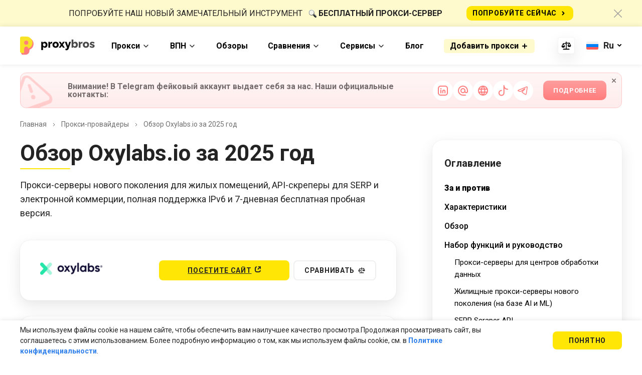

--- FILE ---
content_type: text/html; charset=UTF-8
request_url: https://proxybros.com/ru/reviews/oxylabs-io/
body_size: 39774
content:
<!DOCTYPE html>
<html lang="ru-RU">

<head>
	<meta charset="UTF-8">
	<meta http-equiv="X-UA-Compatible" content="IE=edge">
	<meta name="viewport" content="width=device-width, initial-scale=1">
	<meta name="storly-verification" content="4Pv8GVLeIfAXXHXf9j1gFA==">
		
	<!-- Fonts -->
	<link rel="preconnect" href="https://fonts.googleapis.com">
	<link rel="preconnect" href="https://fonts.gstatic.com" crossorigin>
	<link href="https://fonts.googleapis.com/css2?family=Roboto:wght@400;500;700;900&display=swap" rel="stylesheet">

	<!--[if lt IE 9]>
	<script src="//html5shiv.googlecode.com/svn/trunk/html5.js"></script>
	<![endif]-->
	<meta name='robots' content='index, follow, max-image-preview:large, max-snippet:-1, max-video-preview:-1' />
<link rel="alternate" href="https://proxybros.com/ru/reviews/oxylabs-io/" hreflang="ru" />
<link rel="alternate" href="https://proxybros.com/reviews/oxylabs-io/" hreflang="en" />

	<!-- This site is optimized with the Yoast SEO plugin v26.2 - https://yoast.com/wordpress/plugins/seo/ -->
	<title>Обзор Oxylabs.io за 2025 год | ProxyBros.com</title>
	<meta name="description" content="Выбор прокси-сервиса зависит от целей, которые вы преследуете. Если это ценовая разведка, проверка рекламы или извлечение данных, то прокси-серверы Oxylabs - лучший выбор, и вот почему." />
	<link rel="canonical" href="https://proxybros.com/ru/reviews/oxylabs-io/" />
	<meta property="og:locale" content="ru_RU" />
	<meta property="og:locale:alternate" content="en_GB" />
	<meta property="og:type" content="article" />
	<meta property="og:title" content="Обзор Oxylabs.io за 2025 год | ProxyBros.com" />
	<meta property="og:description" content="Выбор прокси-сервиса зависит от целей, которые вы преследуете. Если это ценовая разведка, проверка рекламы или извлечение данных, то прокси-серверы Oxylabs - лучший выбор, и вот почему." />
	<meta property="og:url" content="https://proxybros.com/ru/reviews/oxylabs-io/" />
	<meta property="og:site_name" content="ProxyBros.com" />
	<meta property="article:modified_time" content="2024-06-27T09:17:33+00:00" />
	<meta property="og:image" content="https://proxybros.com/wp-content/uploads/2021/11/oxy-thumb5.png" />
	<meta property="og:image:width" content="200" />
	<meta property="og:image:height" content="200" />
	<meta property="og:image:type" content="image/png" />
	<meta name="twitter:card" content="summary_large_image" />
	<meta name="twitter:label1" content="Примерное время для чтения" />
	<meta name="twitter:data1" content="15 минут" />
	<script type="application/ld+json" class="yoast-schema-graph">{"@context":"https://schema.org","@graph":[{"@type":["WebPage","FAQPage"],"@id":"https://proxybros.com/ru/reviews/oxylabs-io/","url":"https://proxybros.com/ru/reviews/oxylabs-io/","name":"Обзор Oxylabs.io за 2025 год | ProxyBros.com","isPartOf":{"@id":"https://proxybros.com/ru/#website"},"primaryImageOfPage":{"@id":"https://proxybros.com/ru/reviews/oxylabs-io/#primaryimage"},"image":{"@id":"https://proxybros.com/ru/reviews/oxylabs-io/#primaryimage"},"thumbnailUrl":"https://proxybros.com/wp-content/uploads/2021/11/oxy-thumb5.png","datePublished":"2021-11-03T17:19:02+00:00","dateModified":"2024-06-27T09:17:33+00:00","description":"Выбор прокси-сервиса зависит от целей, которые вы преследуете. Если это ценовая разведка, проверка рекламы или извлечение данных, то прокси-серверы Oxylabs - лучший выбор, и вот почему.","breadcrumb":{"@id":"https://proxybros.com/ru/reviews/oxylabs-io/#breadcrumb"},"mainEntity":[{"@id":"https://proxybros.com/ru/reviews/oxylabs-io/#faq-question-1657035158052"},{"@id":"https://proxybros.com/ru/reviews/oxylabs-io/#faq-question-1657035196257"},{"@id":"https://proxybros.com/ru/reviews/oxylabs-io/#faq-question-1657035211690"}],"inLanguage":"ru-RU","potentialAction":[{"@type":"ReadAction","target":["https://proxybros.com/ru/reviews/oxylabs-io/"]}]},{"@type":"ImageObject","inLanguage":"ru-RU","@id":"https://proxybros.com/ru/reviews/oxylabs-io/#primaryimage","url":"https://proxybros.com/wp-content/uploads/2021/11/oxy-thumb5.png","contentUrl":"https://proxybros.com/wp-content/uploads/2021/11/oxy-thumb5.png","width":200,"height":200},{"@type":"BreadcrumbList","@id":"https://proxybros.com/ru/reviews/oxylabs-io/#breadcrumb","itemListElement":[{"@type":"ListItem","position":1,"name":"Прокси-провайдеры","item":"https://proxybros.com/ru/reviews/"},{"@type":"ListItem","position":2,"name":"Обзор Oxylabs.io за 2024 год"}]},{"@type":"WebSite","@id":"https://proxybros.com/ru/#website","url":"https://proxybros.com/ru/","name":"ProxyBros.com","description":"Best Proxy","potentialAction":[{"@type":"SearchAction","target":{"@type":"EntryPoint","urlTemplate":"https://proxybros.com/ru/?s={search_term_string}"},"query-input":{"@type":"PropertyValueSpecification","valueRequired":true,"valueName":"search_term_string"}}],"inLanguage":"ru-RU"},{"@type":"Question","@id":"https://proxybros.com/ru/reviews/oxylabs-io/#faq-question-1657035158052","position":1,"url":"https://proxybros.com/ru/reviews/oxylabs-io/#faq-question-1657035158052","name":"Являются ли жилищные прокси-серверы Oxylabs \"самовращающимися\"?","answerCount":1,"acceptedAnswer":{"@type":"Answer","text":"Здесь по умолчанию используются вращающиеся прокси. В отличие от фиксированного прокси, который выдает один постоянный IP-адрес, вращающийся прокси предоставляет доступ к пулу IP-адресов.","inLanguage":"ru-RU"},"inLanguage":"ru-RU"},{"@type":"Question","@id":"https://proxybros.com/ru/reviews/oxylabs-io/#faq-question-1657035196257","position":2,"url":"https://proxybros.com/ru/reviews/oxylabs-io/#faq-question-1657035196257","name":"Насколько сложно обнаружить ротирующийся прокси-сервер Oxylabs?","answerCount":1,"acceptedAnswer":{"@type":"Answer","text":"В принципе, легче всего обнаружить прокси в дата-центре, в то время как жилой прокси обнаружить гораздо сложнее. Вращающийся прокси ISP сложнее всего перехватить, поскольку он представляет собой комплекс скорости прокси дата-центра и способности оставаться скрытым от жилого прокси.","inLanguage":"ru-RU"},"inLanguage":"ru-RU"},{"@type":"Question","@id":"https://proxybros.com/ru/reviews/oxylabs-io/#faq-question-1657035211690","position":3,"url":"https://proxybros.com/ru/reviews/oxylabs-io/#faq-question-1657035211690","name":"Есть ли бесплатная пробная версия для вращающихся прокси в Oxylabs?","answerCount":1,"acceptedAnswer":{"@type":"Answer","text":"Да, для получения бесплатной пробной версии необходимо заполнить контактную форму на сайте. Если вы представляете компанию, вы можете получить семидневную бесплатную пробную версию. Если вы являетесь частным лицом, вы можете рассчитывать на трехдневную пробную версию с гарантией возврата денег.","inLanguage":"ru-RU"},"inLanguage":"ru-RU"}]}</script>
	<!-- / Yoast SEO plugin. -->


<link rel="alternate" title="oEmbed (JSON)" type="application/json+oembed" href="https://proxybros.com/wp-json/oembed/1.0/embed?url=https%3A%2F%2Fproxybros.com%2Fru%2Freviews%2Foxylabs-io%2F" />
<link rel="alternate" title="oEmbed (XML)" type="text/xml+oembed" href="https://proxybros.com/wp-json/oembed/1.0/embed?url=https%3A%2F%2Fproxybros.com%2Fru%2Freviews%2Foxylabs-io%2F&#038;format=xml" />
<style id='wp-img-auto-sizes-contain-inline-css' type='text/css'>
img:is([sizes=auto i],[sizes^="auto," i]){contain-intrinsic-size:3000px 1500px}
/*# sourceURL=wp-img-auto-sizes-contain-inline-css */
</style>
<style id='wp-emoji-styles-inline-css' type='text/css'>

	img.wp-smiley, img.emoji {
		display: inline !important;
		border: none !important;
		box-shadow: none !important;
		height: 1em !important;
		width: 1em !important;
		margin: 0 0.07em !important;
		vertical-align: -0.1em !important;
		background: none !important;
		padding: 0 !important;
	}
/*# sourceURL=wp-emoji-styles-inline-css */
</style>
<style id='wp-block-library-inline-css' type='text/css'>
:root{--wp-block-synced-color:#7a00df;--wp-block-synced-color--rgb:122,0,223;--wp-bound-block-color:var(--wp-block-synced-color);--wp-editor-canvas-background:#ddd;--wp-admin-theme-color:#007cba;--wp-admin-theme-color--rgb:0,124,186;--wp-admin-theme-color-darker-10:#006ba1;--wp-admin-theme-color-darker-10--rgb:0,107,160.5;--wp-admin-theme-color-darker-20:#005a87;--wp-admin-theme-color-darker-20--rgb:0,90,135;--wp-admin-border-width-focus:2px}@media (min-resolution:192dpi){:root{--wp-admin-border-width-focus:1.5px}}.wp-element-button{cursor:pointer}:root .has-very-light-gray-background-color{background-color:#eee}:root .has-very-dark-gray-background-color{background-color:#313131}:root .has-very-light-gray-color{color:#eee}:root .has-very-dark-gray-color{color:#313131}:root .has-vivid-green-cyan-to-vivid-cyan-blue-gradient-background{background:linear-gradient(135deg,#00d084,#0693e3)}:root .has-purple-crush-gradient-background{background:linear-gradient(135deg,#34e2e4,#4721fb 50%,#ab1dfe)}:root .has-hazy-dawn-gradient-background{background:linear-gradient(135deg,#faaca8,#dad0ec)}:root .has-subdued-olive-gradient-background{background:linear-gradient(135deg,#fafae1,#67a671)}:root .has-atomic-cream-gradient-background{background:linear-gradient(135deg,#fdd79a,#004a59)}:root .has-nightshade-gradient-background{background:linear-gradient(135deg,#330968,#31cdcf)}:root .has-midnight-gradient-background{background:linear-gradient(135deg,#020381,#2874fc)}:root{--wp--preset--font-size--normal:16px;--wp--preset--font-size--huge:42px}.has-regular-font-size{font-size:1em}.has-larger-font-size{font-size:2.625em}.has-normal-font-size{font-size:var(--wp--preset--font-size--normal)}.has-huge-font-size{font-size:var(--wp--preset--font-size--huge)}.has-text-align-center{text-align:center}.has-text-align-left{text-align:left}.has-text-align-right{text-align:right}.has-fit-text{white-space:nowrap!important}#end-resizable-editor-section{display:none}.aligncenter{clear:both}.items-justified-left{justify-content:flex-start}.items-justified-center{justify-content:center}.items-justified-right{justify-content:flex-end}.items-justified-space-between{justify-content:space-between}.screen-reader-text{border:0;clip-path:inset(50%);height:1px;margin:-1px;overflow:hidden;padding:0;position:absolute;width:1px;word-wrap:normal!important}.screen-reader-text:focus{background-color:#ddd;clip-path:none;color:#444;display:block;font-size:1em;height:auto;left:5px;line-height:normal;padding:15px 23px 14px;text-decoration:none;top:5px;width:auto;z-index:100000}html :where(.has-border-color){border-style:solid}html :where([style*=border-top-color]){border-top-style:solid}html :where([style*=border-right-color]){border-right-style:solid}html :where([style*=border-bottom-color]){border-bottom-style:solid}html :where([style*=border-left-color]){border-left-style:solid}html :where([style*=border-width]){border-style:solid}html :where([style*=border-top-width]){border-top-style:solid}html :where([style*=border-right-width]){border-right-style:solid}html :where([style*=border-bottom-width]){border-bottom-style:solid}html :where([style*=border-left-width]){border-left-style:solid}html :where(img[class*=wp-image-]){height:auto;max-width:100%}:where(figure){margin:0 0 1em}html :where(.is-position-sticky){--wp-admin--admin-bar--position-offset:var(--wp-admin--admin-bar--height,0px)}@media screen and (max-width:600px){html :where(.is-position-sticky){--wp-admin--admin-bar--position-offset:0px}}

/*# sourceURL=wp-block-library-inline-css */
</style><style id='wp-block-heading-inline-css' type='text/css'>
h1:where(.wp-block-heading).has-background,h2:where(.wp-block-heading).has-background,h3:where(.wp-block-heading).has-background,h4:where(.wp-block-heading).has-background,h5:where(.wp-block-heading).has-background,h6:where(.wp-block-heading).has-background{padding:1.25em 2.375em}h1.has-text-align-left[style*=writing-mode]:where([style*=vertical-lr]),h1.has-text-align-right[style*=writing-mode]:where([style*=vertical-rl]),h2.has-text-align-left[style*=writing-mode]:where([style*=vertical-lr]),h2.has-text-align-right[style*=writing-mode]:where([style*=vertical-rl]),h3.has-text-align-left[style*=writing-mode]:where([style*=vertical-lr]),h3.has-text-align-right[style*=writing-mode]:where([style*=vertical-rl]),h4.has-text-align-left[style*=writing-mode]:where([style*=vertical-lr]),h4.has-text-align-right[style*=writing-mode]:where([style*=vertical-rl]),h5.has-text-align-left[style*=writing-mode]:where([style*=vertical-lr]),h5.has-text-align-right[style*=writing-mode]:where([style*=vertical-rl]),h6.has-text-align-left[style*=writing-mode]:where([style*=vertical-lr]),h6.has-text-align-right[style*=writing-mode]:where([style*=vertical-rl]){rotate:180deg}
/*# sourceURL=https://proxybros.com/wp-includes/blocks/heading/style.min.css */
</style>
<style id='wp-block-image-inline-css' type='text/css'>
.wp-block-image>a,.wp-block-image>figure>a{display:inline-block}.wp-block-image img{box-sizing:border-box;height:auto;max-width:100%;vertical-align:bottom}@media not (prefers-reduced-motion){.wp-block-image img.hide{visibility:hidden}.wp-block-image img.show{animation:show-content-image .4s}}.wp-block-image[style*=border-radius] img,.wp-block-image[style*=border-radius]>a{border-radius:inherit}.wp-block-image.has-custom-border img{box-sizing:border-box}.wp-block-image.aligncenter{text-align:center}.wp-block-image.alignfull>a,.wp-block-image.alignwide>a{width:100%}.wp-block-image.alignfull img,.wp-block-image.alignwide img{height:auto;width:100%}.wp-block-image .aligncenter,.wp-block-image .alignleft,.wp-block-image .alignright,.wp-block-image.aligncenter,.wp-block-image.alignleft,.wp-block-image.alignright{display:table}.wp-block-image .aligncenter>figcaption,.wp-block-image .alignleft>figcaption,.wp-block-image .alignright>figcaption,.wp-block-image.aligncenter>figcaption,.wp-block-image.alignleft>figcaption,.wp-block-image.alignright>figcaption{caption-side:bottom;display:table-caption}.wp-block-image .alignleft{float:left;margin:.5em 1em .5em 0}.wp-block-image .alignright{float:right;margin:.5em 0 .5em 1em}.wp-block-image .aligncenter{margin-left:auto;margin-right:auto}.wp-block-image :where(figcaption){margin-bottom:1em;margin-top:.5em}.wp-block-image.is-style-circle-mask img{border-radius:9999px}@supports ((-webkit-mask-image:none) or (mask-image:none)) or (-webkit-mask-image:none){.wp-block-image.is-style-circle-mask img{border-radius:0;-webkit-mask-image:url('data:image/svg+xml;utf8,<svg viewBox="0 0 100 100" xmlns="http://www.w3.org/2000/svg"><circle cx="50" cy="50" r="50"/></svg>');mask-image:url('data:image/svg+xml;utf8,<svg viewBox="0 0 100 100" xmlns="http://www.w3.org/2000/svg"><circle cx="50" cy="50" r="50"/></svg>');mask-mode:alpha;-webkit-mask-position:center;mask-position:center;-webkit-mask-repeat:no-repeat;mask-repeat:no-repeat;-webkit-mask-size:contain;mask-size:contain}}:root :where(.wp-block-image.is-style-rounded img,.wp-block-image .is-style-rounded img){border-radius:9999px}.wp-block-image figure{margin:0}.wp-lightbox-container{display:flex;flex-direction:column;position:relative}.wp-lightbox-container img{cursor:zoom-in}.wp-lightbox-container img:hover+button{opacity:1}.wp-lightbox-container button{align-items:center;backdrop-filter:blur(16px) saturate(180%);background-color:#5a5a5a40;border:none;border-radius:4px;cursor:zoom-in;display:flex;height:20px;justify-content:center;opacity:0;padding:0;position:absolute;right:16px;text-align:center;top:16px;width:20px;z-index:100}@media not (prefers-reduced-motion){.wp-lightbox-container button{transition:opacity .2s ease}}.wp-lightbox-container button:focus-visible{outline:3px auto #5a5a5a40;outline:3px auto -webkit-focus-ring-color;outline-offset:3px}.wp-lightbox-container button:hover{cursor:pointer;opacity:1}.wp-lightbox-container button:focus{opacity:1}.wp-lightbox-container button:focus,.wp-lightbox-container button:hover,.wp-lightbox-container button:not(:hover):not(:active):not(.has-background){background-color:#5a5a5a40;border:none}.wp-lightbox-overlay{box-sizing:border-box;cursor:zoom-out;height:100vh;left:0;overflow:hidden;position:fixed;top:0;visibility:hidden;width:100%;z-index:100000}.wp-lightbox-overlay .close-button{align-items:center;cursor:pointer;display:flex;justify-content:center;min-height:40px;min-width:40px;padding:0;position:absolute;right:calc(env(safe-area-inset-right) + 16px);top:calc(env(safe-area-inset-top) + 16px);z-index:5000000}.wp-lightbox-overlay .close-button:focus,.wp-lightbox-overlay .close-button:hover,.wp-lightbox-overlay .close-button:not(:hover):not(:active):not(.has-background){background:none;border:none}.wp-lightbox-overlay .lightbox-image-container{height:var(--wp--lightbox-container-height);left:50%;overflow:hidden;position:absolute;top:50%;transform:translate(-50%,-50%);transform-origin:top left;width:var(--wp--lightbox-container-width);z-index:9999999999}.wp-lightbox-overlay .wp-block-image{align-items:center;box-sizing:border-box;display:flex;height:100%;justify-content:center;margin:0;position:relative;transform-origin:0 0;width:100%;z-index:3000000}.wp-lightbox-overlay .wp-block-image img{height:var(--wp--lightbox-image-height);min-height:var(--wp--lightbox-image-height);min-width:var(--wp--lightbox-image-width);width:var(--wp--lightbox-image-width)}.wp-lightbox-overlay .wp-block-image figcaption{display:none}.wp-lightbox-overlay button{background:none;border:none}.wp-lightbox-overlay .scrim{background-color:#fff;height:100%;opacity:.9;position:absolute;width:100%;z-index:2000000}.wp-lightbox-overlay.active{visibility:visible}@media not (prefers-reduced-motion){.wp-lightbox-overlay.active{animation:turn-on-visibility .25s both}.wp-lightbox-overlay.active img{animation:turn-on-visibility .35s both}.wp-lightbox-overlay.show-closing-animation:not(.active){animation:turn-off-visibility .35s both}.wp-lightbox-overlay.show-closing-animation:not(.active) img{animation:turn-off-visibility .25s both}.wp-lightbox-overlay.zoom.active{animation:none;opacity:1;visibility:visible}.wp-lightbox-overlay.zoom.active .lightbox-image-container{animation:lightbox-zoom-in .4s}.wp-lightbox-overlay.zoom.active .lightbox-image-container img{animation:none}.wp-lightbox-overlay.zoom.active .scrim{animation:turn-on-visibility .4s forwards}.wp-lightbox-overlay.zoom.show-closing-animation:not(.active){animation:none}.wp-lightbox-overlay.zoom.show-closing-animation:not(.active) .lightbox-image-container{animation:lightbox-zoom-out .4s}.wp-lightbox-overlay.zoom.show-closing-animation:not(.active) .lightbox-image-container img{animation:none}.wp-lightbox-overlay.zoom.show-closing-animation:not(.active) .scrim{animation:turn-off-visibility .4s forwards}}@keyframes show-content-image{0%{visibility:hidden}99%{visibility:hidden}to{visibility:visible}}@keyframes turn-on-visibility{0%{opacity:0}to{opacity:1}}@keyframes turn-off-visibility{0%{opacity:1;visibility:visible}99%{opacity:0;visibility:visible}to{opacity:0;visibility:hidden}}@keyframes lightbox-zoom-in{0%{transform:translate(calc((-100vw + var(--wp--lightbox-scrollbar-width))/2 + var(--wp--lightbox-initial-left-position)),calc(-50vh + var(--wp--lightbox-initial-top-position))) scale(var(--wp--lightbox-scale))}to{transform:translate(-50%,-50%) scale(1)}}@keyframes lightbox-zoom-out{0%{transform:translate(-50%,-50%) scale(1);visibility:visible}99%{visibility:visible}to{transform:translate(calc((-100vw + var(--wp--lightbox-scrollbar-width))/2 + var(--wp--lightbox-initial-left-position)),calc(-50vh + var(--wp--lightbox-initial-top-position))) scale(var(--wp--lightbox-scale));visibility:hidden}}
/*# sourceURL=https://proxybros.com/wp-includes/blocks/image/style.min.css */
</style>
<style id='wp-block-embed-inline-css' type='text/css'>
.wp-block-embed.alignleft,.wp-block-embed.alignright,.wp-block[data-align=left]>[data-type="core/embed"],.wp-block[data-align=right]>[data-type="core/embed"]{max-width:360px;width:100%}.wp-block-embed.alignleft .wp-block-embed__wrapper,.wp-block-embed.alignright .wp-block-embed__wrapper,.wp-block[data-align=left]>[data-type="core/embed"] .wp-block-embed__wrapper,.wp-block[data-align=right]>[data-type="core/embed"] .wp-block-embed__wrapper{min-width:280px}.wp-block-cover .wp-block-embed{min-height:240px;min-width:320px}.wp-block-embed{overflow-wrap:break-word}.wp-block-embed :where(figcaption){margin-bottom:1em;margin-top:.5em}.wp-block-embed iframe{max-width:100%}.wp-block-embed__wrapper{position:relative}.wp-embed-responsive .wp-has-aspect-ratio .wp-block-embed__wrapper:before{content:"";display:block;padding-top:50%}.wp-embed-responsive .wp-has-aspect-ratio iframe{bottom:0;height:100%;left:0;position:absolute;right:0;top:0;width:100%}.wp-embed-responsive .wp-embed-aspect-21-9 .wp-block-embed__wrapper:before{padding-top:42.85%}.wp-embed-responsive .wp-embed-aspect-18-9 .wp-block-embed__wrapper:before{padding-top:50%}.wp-embed-responsive .wp-embed-aspect-16-9 .wp-block-embed__wrapper:before{padding-top:56.25%}.wp-embed-responsive .wp-embed-aspect-4-3 .wp-block-embed__wrapper:before{padding-top:75%}.wp-embed-responsive .wp-embed-aspect-1-1 .wp-block-embed__wrapper:before{padding-top:100%}.wp-embed-responsive .wp-embed-aspect-9-16 .wp-block-embed__wrapper:before{padding-top:177.77%}.wp-embed-responsive .wp-embed-aspect-1-2 .wp-block-embed__wrapper:before{padding-top:200%}
/*# sourceURL=https://proxybros.com/wp-includes/blocks/embed/style.min.css */
</style>
<style id='wp-block-paragraph-inline-css' type='text/css'>
.is-small-text{font-size:.875em}.is-regular-text{font-size:1em}.is-large-text{font-size:2.25em}.is-larger-text{font-size:3em}.has-drop-cap:not(:focus):first-letter{float:left;font-size:8.4em;font-style:normal;font-weight:100;line-height:.68;margin:.05em .1em 0 0;text-transform:uppercase}body.rtl .has-drop-cap:not(:focus):first-letter{float:none;margin-left:.1em}p.has-drop-cap.has-background{overflow:hidden}:root :where(p.has-background){padding:1.25em 2.375em}:where(p.has-text-color:not(.has-link-color)) a{color:inherit}p.has-text-align-left[style*="writing-mode:vertical-lr"],p.has-text-align-right[style*="writing-mode:vertical-rl"]{rotate:180deg}
/*# sourceURL=https://proxybros.com/wp-includes/blocks/paragraph/style.min.css */
</style>
<style id='wp-block-table-inline-css' type='text/css'>
.wp-block-table{overflow-x:auto}.wp-block-table table{border-collapse:collapse;width:100%}.wp-block-table thead{border-bottom:3px solid}.wp-block-table tfoot{border-top:3px solid}.wp-block-table td,.wp-block-table th{border:1px solid;padding:.5em}.wp-block-table .has-fixed-layout{table-layout:fixed;width:100%}.wp-block-table .has-fixed-layout td,.wp-block-table .has-fixed-layout th{word-break:break-word}.wp-block-table.aligncenter,.wp-block-table.alignleft,.wp-block-table.alignright{display:table;width:auto}.wp-block-table.aligncenter td,.wp-block-table.aligncenter th,.wp-block-table.alignleft td,.wp-block-table.alignleft th,.wp-block-table.alignright td,.wp-block-table.alignright th{word-break:break-word}.wp-block-table .has-subtle-light-gray-background-color{background-color:#f3f4f5}.wp-block-table .has-subtle-pale-green-background-color{background-color:#e9fbe5}.wp-block-table .has-subtle-pale-blue-background-color{background-color:#e7f5fe}.wp-block-table .has-subtle-pale-pink-background-color{background-color:#fcf0ef}.wp-block-table.is-style-stripes{background-color:initial;border-collapse:inherit;border-spacing:0}.wp-block-table.is-style-stripes tbody tr:nth-child(odd){background-color:#f0f0f0}.wp-block-table.is-style-stripes.has-subtle-light-gray-background-color tbody tr:nth-child(odd){background-color:#f3f4f5}.wp-block-table.is-style-stripes.has-subtle-pale-green-background-color tbody tr:nth-child(odd){background-color:#e9fbe5}.wp-block-table.is-style-stripes.has-subtle-pale-blue-background-color tbody tr:nth-child(odd){background-color:#e7f5fe}.wp-block-table.is-style-stripes.has-subtle-pale-pink-background-color tbody tr:nth-child(odd){background-color:#fcf0ef}.wp-block-table.is-style-stripes td,.wp-block-table.is-style-stripes th{border-color:#0000}.wp-block-table.is-style-stripes{border-bottom:1px solid #f0f0f0}.wp-block-table .has-border-color td,.wp-block-table .has-border-color th,.wp-block-table .has-border-color tr,.wp-block-table .has-border-color>*{border-color:inherit}.wp-block-table table[style*=border-top-color] tr:first-child,.wp-block-table table[style*=border-top-color] tr:first-child td,.wp-block-table table[style*=border-top-color] tr:first-child th,.wp-block-table table[style*=border-top-color]>*,.wp-block-table table[style*=border-top-color]>* td,.wp-block-table table[style*=border-top-color]>* th{border-top-color:inherit}.wp-block-table table[style*=border-top-color] tr:not(:first-child){border-top-color:initial}.wp-block-table table[style*=border-right-color] td:last-child,.wp-block-table table[style*=border-right-color] th,.wp-block-table table[style*=border-right-color] tr,.wp-block-table table[style*=border-right-color]>*{border-right-color:inherit}.wp-block-table table[style*=border-bottom-color] tr:last-child,.wp-block-table table[style*=border-bottom-color] tr:last-child td,.wp-block-table table[style*=border-bottom-color] tr:last-child th,.wp-block-table table[style*=border-bottom-color]>*,.wp-block-table table[style*=border-bottom-color]>* td,.wp-block-table table[style*=border-bottom-color]>* th{border-bottom-color:inherit}.wp-block-table table[style*=border-bottom-color] tr:not(:last-child){border-bottom-color:initial}.wp-block-table table[style*=border-left-color] td:first-child,.wp-block-table table[style*=border-left-color] th,.wp-block-table table[style*=border-left-color] tr,.wp-block-table table[style*=border-left-color]>*{border-left-color:inherit}.wp-block-table table[style*=border-style] td,.wp-block-table table[style*=border-style] th,.wp-block-table table[style*=border-style] tr,.wp-block-table table[style*=border-style]>*{border-style:inherit}.wp-block-table table[style*=border-width] td,.wp-block-table table[style*=border-width] th,.wp-block-table table[style*=border-width] tr,.wp-block-table table[style*=border-width]>*{border-style:inherit;border-width:inherit}
/*# sourceURL=https://proxybros.com/wp-includes/blocks/table/style.min.css */
</style>
<style id='global-styles-inline-css' type='text/css'>
:root{--wp--preset--aspect-ratio--square: 1;--wp--preset--aspect-ratio--4-3: 4/3;--wp--preset--aspect-ratio--3-4: 3/4;--wp--preset--aspect-ratio--3-2: 3/2;--wp--preset--aspect-ratio--2-3: 2/3;--wp--preset--aspect-ratio--16-9: 16/9;--wp--preset--aspect-ratio--9-16: 9/16;--wp--preset--color--black: #000000;--wp--preset--color--cyan-bluish-gray: #abb8c3;--wp--preset--color--white: #ffffff;--wp--preset--color--pale-pink: #f78da7;--wp--preset--color--vivid-red: #cf2e2e;--wp--preset--color--luminous-vivid-orange: #ff6900;--wp--preset--color--luminous-vivid-amber: #fcb900;--wp--preset--color--light-green-cyan: #7bdcb5;--wp--preset--color--vivid-green-cyan: #00d084;--wp--preset--color--pale-cyan-blue: #8ed1fc;--wp--preset--color--vivid-cyan-blue: #0693e3;--wp--preset--color--vivid-purple: #9b51e0;--wp--preset--gradient--vivid-cyan-blue-to-vivid-purple: linear-gradient(135deg,rgb(6,147,227) 0%,rgb(155,81,224) 100%);--wp--preset--gradient--light-green-cyan-to-vivid-green-cyan: linear-gradient(135deg,rgb(122,220,180) 0%,rgb(0,208,130) 100%);--wp--preset--gradient--luminous-vivid-amber-to-luminous-vivid-orange: linear-gradient(135deg,rgb(252,185,0) 0%,rgb(255,105,0) 100%);--wp--preset--gradient--luminous-vivid-orange-to-vivid-red: linear-gradient(135deg,rgb(255,105,0) 0%,rgb(207,46,46) 100%);--wp--preset--gradient--very-light-gray-to-cyan-bluish-gray: linear-gradient(135deg,rgb(238,238,238) 0%,rgb(169,184,195) 100%);--wp--preset--gradient--cool-to-warm-spectrum: linear-gradient(135deg,rgb(74,234,220) 0%,rgb(151,120,209) 20%,rgb(207,42,186) 40%,rgb(238,44,130) 60%,rgb(251,105,98) 80%,rgb(254,248,76) 100%);--wp--preset--gradient--blush-light-purple: linear-gradient(135deg,rgb(255,206,236) 0%,rgb(152,150,240) 100%);--wp--preset--gradient--blush-bordeaux: linear-gradient(135deg,rgb(254,205,165) 0%,rgb(254,45,45) 50%,rgb(107,0,62) 100%);--wp--preset--gradient--luminous-dusk: linear-gradient(135deg,rgb(255,203,112) 0%,rgb(199,81,192) 50%,rgb(65,88,208) 100%);--wp--preset--gradient--pale-ocean: linear-gradient(135deg,rgb(255,245,203) 0%,rgb(182,227,212) 50%,rgb(51,167,181) 100%);--wp--preset--gradient--electric-grass: linear-gradient(135deg,rgb(202,248,128) 0%,rgb(113,206,126) 100%);--wp--preset--gradient--midnight: linear-gradient(135deg,rgb(2,3,129) 0%,rgb(40,116,252) 100%);--wp--preset--font-size--small: 13px;--wp--preset--font-size--medium: 20px;--wp--preset--font-size--large: 36px;--wp--preset--font-size--x-large: 42px;--wp--preset--spacing--20: 0.44rem;--wp--preset--spacing--30: 0.67rem;--wp--preset--spacing--40: 1rem;--wp--preset--spacing--50: 1.5rem;--wp--preset--spacing--60: 2.25rem;--wp--preset--spacing--70: 3.38rem;--wp--preset--spacing--80: 5.06rem;--wp--preset--shadow--natural: 6px 6px 9px rgba(0, 0, 0, 0.2);--wp--preset--shadow--deep: 12px 12px 50px rgba(0, 0, 0, 0.4);--wp--preset--shadow--sharp: 6px 6px 0px rgba(0, 0, 0, 0.2);--wp--preset--shadow--outlined: 6px 6px 0px -3px rgb(255, 255, 255), 6px 6px rgb(0, 0, 0);--wp--preset--shadow--crisp: 6px 6px 0px rgb(0, 0, 0);}:where(.is-layout-flex){gap: 0.5em;}:where(.is-layout-grid){gap: 0.5em;}body .is-layout-flex{display: flex;}.is-layout-flex{flex-wrap: wrap;align-items: center;}.is-layout-flex > :is(*, div){margin: 0;}body .is-layout-grid{display: grid;}.is-layout-grid > :is(*, div){margin: 0;}:where(.wp-block-columns.is-layout-flex){gap: 2em;}:where(.wp-block-columns.is-layout-grid){gap: 2em;}:where(.wp-block-post-template.is-layout-flex){gap: 1.25em;}:where(.wp-block-post-template.is-layout-grid){gap: 1.25em;}.has-black-color{color: var(--wp--preset--color--black) !important;}.has-cyan-bluish-gray-color{color: var(--wp--preset--color--cyan-bluish-gray) !important;}.has-white-color{color: var(--wp--preset--color--white) !important;}.has-pale-pink-color{color: var(--wp--preset--color--pale-pink) !important;}.has-vivid-red-color{color: var(--wp--preset--color--vivid-red) !important;}.has-luminous-vivid-orange-color{color: var(--wp--preset--color--luminous-vivid-orange) !important;}.has-luminous-vivid-amber-color{color: var(--wp--preset--color--luminous-vivid-amber) !important;}.has-light-green-cyan-color{color: var(--wp--preset--color--light-green-cyan) !important;}.has-vivid-green-cyan-color{color: var(--wp--preset--color--vivid-green-cyan) !important;}.has-pale-cyan-blue-color{color: var(--wp--preset--color--pale-cyan-blue) !important;}.has-vivid-cyan-blue-color{color: var(--wp--preset--color--vivid-cyan-blue) !important;}.has-vivid-purple-color{color: var(--wp--preset--color--vivid-purple) !important;}.has-black-background-color{background-color: var(--wp--preset--color--black) !important;}.has-cyan-bluish-gray-background-color{background-color: var(--wp--preset--color--cyan-bluish-gray) !important;}.has-white-background-color{background-color: var(--wp--preset--color--white) !important;}.has-pale-pink-background-color{background-color: var(--wp--preset--color--pale-pink) !important;}.has-vivid-red-background-color{background-color: var(--wp--preset--color--vivid-red) !important;}.has-luminous-vivid-orange-background-color{background-color: var(--wp--preset--color--luminous-vivid-orange) !important;}.has-luminous-vivid-amber-background-color{background-color: var(--wp--preset--color--luminous-vivid-amber) !important;}.has-light-green-cyan-background-color{background-color: var(--wp--preset--color--light-green-cyan) !important;}.has-vivid-green-cyan-background-color{background-color: var(--wp--preset--color--vivid-green-cyan) !important;}.has-pale-cyan-blue-background-color{background-color: var(--wp--preset--color--pale-cyan-blue) !important;}.has-vivid-cyan-blue-background-color{background-color: var(--wp--preset--color--vivid-cyan-blue) !important;}.has-vivid-purple-background-color{background-color: var(--wp--preset--color--vivid-purple) !important;}.has-black-border-color{border-color: var(--wp--preset--color--black) !important;}.has-cyan-bluish-gray-border-color{border-color: var(--wp--preset--color--cyan-bluish-gray) !important;}.has-white-border-color{border-color: var(--wp--preset--color--white) !important;}.has-pale-pink-border-color{border-color: var(--wp--preset--color--pale-pink) !important;}.has-vivid-red-border-color{border-color: var(--wp--preset--color--vivid-red) !important;}.has-luminous-vivid-orange-border-color{border-color: var(--wp--preset--color--luminous-vivid-orange) !important;}.has-luminous-vivid-amber-border-color{border-color: var(--wp--preset--color--luminous-vivid-amber) !important;}.has-light-green-cyan-border-color{border-color: var(--wp--preset--color--light-green-cyan) !important;}.has-vivid-green-cyan-border-color{border-color: var(--wp--preset--color--vivid-green-cyan) !important;}.has-pale-cyan-blue-border-color{border-color: var(--wp--preset--color--pale-cyan-blue) !important;}.has-vivid-cyan-blue-border-color{border-color: var(--wp--preset--color--vivid-cyan-blue) !important;}.has-vivid-purple-border-color{border-color: var(--wp--preset--color--vivid-purple) !important;}.has-vivid-cyan-blue-to-vivid-purple-gradient-background{background: var(--wp--preset--gradient--vivid-cyan-blue-to-vivid-purple) !important;}.has-light-green-cyan-to-vivid-green-cyan-gradient-background{background: var(--wp--preset--gradient--light-green-cyan-to-vivid-green-cyan) !important;}.has-luminous-vivid-amber-to-luminous-vivid-orange-gradient-background{background: var(--wp--preset--gradient--luminous-vivid-amber-to-luminous-vivid-orange) !important;}.has-luminous-vivid-orange-to-vivid-red-gradient-background{background: var(--wp--preset--gradient--luminous-vivid-orange-to-vivid-red) !important;}.has-very-light-gray-to-cyan-bluish-gray-gradient-background{background: var(--wp--preset--gradient--very-light-gray-to-cyan-bluish-gray) !important;}.has-cool-to-warm-spectrum-gradient-background{background: var(--wp--preset--gradient--cool-to-warm-spectrum) !important;}.has-blush-light-purple-gradient-background{background: var(--wp--preset--gradient--blush-light-purple) !important;}.has-blush-bordeaux-gradient-background{background: var(--wp--preset--gradient--blush-bordeaux) !important;}.has-luminous-dusk-gradient-background{background: var(--wp--preset--gradient--luminous-dusk) !important;}.has-pale-ocean-gradient-background{background: var(--wp--preset--gradient--pale-ocean) !important;}.has-electric-grass-gradient-background{background: var(--wp--preset--gradient--electric-grass) !important;}.has-midnight-gradient-background{background: var(--wp--preset--gradient--midnight) !important;}.has-small-font-size{font-size: var(--wp--preset--font-size--small) !important;}.has-medium-font-size{font-size: var(--wp--preset--font-size--medium) !important;}.has-large-font-size{font-size: var(--wp--preset--font-size--large) !important;}.has-x-large-font-size{font-size: var(--wp--preset--font-size--x-large) !important;}
/*# sourceURL=global-styles-inline-css */
</style>

<style id='classic-theme-styles-inline-css' type='text/css'>
/*! This file is auto-generated */
.wp-block-button__link{color:#fff;background-color:#32373c;border-radius:9999px;box-shadow:none;text-decoration:none;padding:calc(.667em + 2px) calc(1.333em + 2px);font-size:1.125em}.wp-block-file__button{background:#32373c;color:#fff;text-decoration:none}
/*# sourceURL=/wp-includes/css/classic-themes.min.css */
</style>
<link rel='stylesheet' id='dnd-upload-cf7-css' href='https://proxybros.com/wp-content/plugins/drag-and-drop-multiple-file-upload-contact-form-7/assets/css/dnd-upload-cf7.css?ver=1.3.9.1' type='text/css' media='all' />
<link rel='stylesheet' id='proxy-tariffs-css' href='https://proxybros.com/wp-content/plugins/proxy-tariffs/public/css/proxy-tariffs-public.css?ver=0.0.1' type='text/css' media='all' />
<link rel='stylesheet' id='proxy-text-customizer-css' href='https://proxybros.com/wp-content/plugins/proxy-text-customizer/public/css/proxy-text-customizer-public.css?ver=0.0.1' type='text/css' media='all' />
<link rel='stylesheet' id='main-css' href='https://proxybros.com/wp-content/themes/proxy/css/main.css?ver=1766146842' type='text/css' media='all' />
<link rel='stylesheet' id='reviews-css' href='https://proxybros.com/wp-content/themes/proxy/css/reviews.css?ver=0.0.3' type='text/css' media='all' />
<link rel='stylesheet' id='mobile-css' href='https://proxybros.com/wp-content/themes/proxy/css/mobile.css?ver=1766146835' type='text/css' media='all' />
<link rel='stylesheet' id='style-css' href='https://proxybros.com/wp-content/themes/proxy/style.css?ver=6.9' type='text/css' media='all' />
<link rel='stylesheet' id='notify-banner-css' href='https://proxybros.com/wp-content/themes/proxy/css/notify-banner.css?ver=1762162056' type='text/css' media='all' />
<script type="text/javascript" src="https://proxybros.com/wp-includes/js/jquery/jquery.min.js?ver=3.7.1" id="jquery-core-js"></script>
<script type="text/javascript" src="https://proxybros.com/wp-includes/js/jquery/jquery-migrate.min.js?ver=3.4.1" id="jquery-migrate-js"></script>
<link rel="https://api.w.org/" href="https://proxybros.com/wp-json/" /><link rel="alternate" title="JSON" type="application/json" href="https://proxybros.com/wp-json/wp/v2/proxy/4479" /><meta name="generator" content="WordPress 6.9" />
<link rel='shortlink' href='https://proxybros.com/?p=4479' />
<link rel="icon" href="https://proxybros.com/wp-content/uploads/2021/12/favicon-48x48.png" sizes="32x32" />
<link rel="icon" href="https://proxybros.com/wp-content/uploads/2021/12/favicon-248x248.png" sizes="192x192" />
<link rel="apple-touch-icon" href="https://proxybros.com/wp-content/uploads/2021/12/favicon-248x248.png" />
<meta name="msapplication-TileImage" content="https://proxybros.com/wp-content/uploads/2021/12/favicon-300x300.png" />

	<!-- Global site tag (gtag.js) - Google Analytics -->
	<script async src="https://www.googletagmanager.com/gtag/js?id=UA-229557214-2"></script>
	<script>
		window.dataLayer = window.dataLayer || [];
		function gtag() { dataLayer.push(arguments); }
		gtag('js', new Date());
		gtag('config', 'UA-229557214-2');
		var ajax_url = 'https://proxybros.com/wp-admin/admin-ajax.php';
	</script>
	<!-- Google Tag Manager -->
	<script>(function (w, d, s, l, i) {
			w[l] = w[l] || []; w[l].push({
				'gtm.start':
					new Date().getTime(), event: 'gtm.js'
			}); var f = d.getElementsByTagName(s)[0],
				j = d.createElement(s), dl = l != 'dataLayer' ? '&l=' + l : ''; j.async = true; j.src =
					'https://www.googletagmanager.com/gtm.js?id=' + i + dl; f.parentNode.insertBefore(j, f);
		})(window, document, 'script', 'dataLayer', 'GTM-WJKHSLR8');</script>
	<!-- End Google Tag Manager -->
<link rel='stylesheet' id='fancybox-css' href='https://proxybros.com/wp-content/themes/proxy/js/fancybox/jquery.fancybox.min.css?ver=6.9' type='text/css' media='all' />
<link rel='stylesheet' id='slick-css' href='https://proxybros.com/wp-content/themes/proxy/js/slick/slick.css?ver=6.9' type='text/css' media='all' />
<link rel='stylesheet' id='slick-theme-css' href='https://proxybros.com/wp-content/themes/proxy/js/slick/slick-theme.css?ver=6.9' type='text/css' media='all' />
<link rel='stylesheet' id='select2-css' href='https://proxybros.com/wp-content/themes/proxy/js/select2/css/select2.min.css?ver=6.9' type='text/css' media='all' />
</head>

<body class="wp-singular proxy-template-default single single-proxy postid-4479 wp-theme-proxy">
	<!-- Google Tag Manager (noscript) -->
	<noscript><iframe src="https://www.googletagmanager.com/ns.html?id=GTM-WJKHSLR8" height="0" width="0"
			style="display:none;visibility:hidden"></iframe></noscript>
	<!-- End Google Tag Manager (noscript) -->

	<div class="black-scr" data-blkscr></div>
	<div class="wrap">
		<div class="top_info hidden" data-topinfo>
			<div class="container">
				<div class="df aic jcc">
					<p class="top_info__text">
						ПОПРОБУЙТЕ НАШ НОВЫЙ ЗАМЕЧАТЕЛЬНЫЙ ИНСТРУМЕНТ					</p>
					<p class="top_info__title df aic">
						БЕСПЛАТНЫЙ ПРОКСИ-СЕРВЕР					</p>
					<a href="/ru/checker/"
						class="top_info__btn df aic">ПОПРОБУЙТЕ СЕЙЧАС<svg
							class="df" width="17" height="17">
							<use xlink:href="/wp-content/themes/proxy/img/sprite.svg#arrow-right"></use>
						</svg></a>
				</div>
				<a href="javascript:void(0);" data-topinfo-close class="top_info__close"><svg class="df" width="16"
						height="16">
						<use xlink:href="/wp-content/themes/proxy/img/sprite.svg#close"></use>
					</svg></a>
			</div>
		</div>

		<header class="header" id="header">
			<div class="container df aic jcsb">
									<a href="/ru/" class="logo df aic"><img
							src="/wp-content/themes/proxy/img/logo.svg" alt="logo"></a>
								<nav class="header__nav" data-nav>
					<ul id="top-nav-ul" class="nav navbar-nav df aic "><li id="menu-item-368" class="two-columns menu-item menu-item-type-custom menu-item-object-custom menu-item-has-children menu-item-368"><a href="#">Прокси</a>
<div class="dropdown-menu"><ul class="sub-menu">
	<li id="menu-item-8318" class="menu-item menu-item-type-custom menu-item-object-custom menu-item-has-children menu-item-8318"><a href="#">Типы</a>
<div class="dropdown-menu"><ul class="sub-menu">
		<li id="menu-item-8317" class="menu-item menu-item-type-custom menu-item-object-custom menu-item-8317"><a href="https://proxybros.com/ru/proxies/best-socks5-proxy-services/">📍Socks5</a></li>
		<li id="menu-item-8319" class="menu-item menu-item-type-custom menu-item-object-custom menu-item-8319"><a href="https://proxybros.com/ru/proxies/socks5-mobile-proxies/">📍Мобильные socks5</a></li>
		<li id="menu-item-8320" class="menu-item menu-item-type-custom menu-item-object-custom menu-item-8320"><a href="https://proxybros.com/ru/proxies/best-mobile-proxy/">📍Мобильные прокси</a></li>
		<li id="menu-item-8321" class="menu-item menu-item-type-custom menu-item-object-custom menu-item-8321"><a href="https://proxybros.com/ru/proxies/residential-proxy/">📍Резидентные прокси</a></li>
		<li id="menu-item-8322" class="menu-item menu-item-type-custom menu-item-object-custom menu-item-8322"><a href="https://proxybros.com/ru/proxies/best-rotating-proxy/">📍Ротационные прокси</a></li>
		<li id="menu-item-8323" class="menu-item menu-item-type-custom menu-item-object-custom menu-item-8323"><a href="https://proxybros.com/ru/proxies/backconnect-proxy-providers/">📍Backconnect прокси</a></li>
		<li id="menu-item-8324" class="menu-item menu-item-type-custom menu-item-object-custom menu-item-8324"><a href="https://proxybros.com/ru/proxies/dedicated-proxy-services/">📍Выделенные прокси</a></li>
		<li id="menu-item-8325" class="menu-item menu-item-type-custom menu-item-object-custom menu-item-8325"><a href="https://proxybros.com/ru/proxies/proxy-servers-with-finest-features-and-lowest-prices/">📍Лучшие прокси-сервера</a></li>
		<li id="menu-item-8326" class="menu-item menu-item-type-custom menu-item-object-custom menu-item-8326"><a href="https://proxybros.com/ru/proxy-server/types/">Все типы</a></li>

</ul></div>
</li>
	<li id="menu-item-8327" class="menu-item menu-item-type-custom menu-item-object-custom menu-item-has-children menu-item-8327"><a href="#">Примеры использования</a>
<div class="dropdown-menu"><ul class="sub-menu">
		<li id="menu-item-8329" class="menu-item menu-item-type-custom menu-item-object-custom menu-item-8329"><a href="https://proxybros.com/ru/proxies/best-youtube-proxy/">⭐ Прокси для YouTube</a></li>
		<li id="menu-item-8330" class="menu-item menu-item-type-custom menu-item-object-custom menu-item-8330"><a href="https://proxybros.com/ru/proxies/best-proxy-servers-for-ps4/">⭐ Прокси для PS4</a></li>
		<li id="menu-item-8331" class="menu-item menu-item-type-custom menu-item-object-custom menu-item-8331"><a href="https://proxybros.com/ru/proxies/proxy-services-for-ps5/">⭐ Прокси для PS5</a></li>
		<li id="menu-item-8332" class="menu-item menu-item-type-custom menu-item-object-custom menu-item-8332"><a href="https://proxybros.com/ru/proxies/instagram-proxy-providers/">⭐ Прокси для Instagram</a></li>
		<li id="menu-item-8333" class="menu-item menu-item-type-custom menu-item-object-custom menu-item-8333"><a href="https://proxybros.com/ru/proxies/proxy-for-android/">⭐ Прокси для Android</a></li>
		<li id="menu-item-10802" class="menu-item menu-item-type-custom menu-item-object-custom menu-item-10802"><a href="https://proxybros.com/ru/proxies/tiktok-proxy/">⭐ Прокси для TikTok</a></li>
		<li id="menu-item-8334" class="menu-item menu-item-type-custom menu-item-object-custom menu-item-8334"><a href="https://proxybros.com/ru/proxies/proxy-for-discord/">⭐ Прокси для Discord</a></li>
		<li id="menu-item-10803" class="menu-item menu-item-type-custom menu-item-object-custom menu-item-10803"><a href="https://proxybros.com/ru/proxies/chatgpt-proxy/">⭐ Прокси для ChatGPT</a></li>
		<li id="menu-item-8328" class="menu-item menu-item-type-custom menu-item-object-custom menu-item-8328"><a href="https://proxybros.com/ru/proxies/proxies-for-crawling-and-scraping/">⭐ Прокси для краулинга</a></li>
		<li id="menu-item-8336" class="menu-item menu-item-type-custom menu-item-object-custom menu-item-8336"><a href="https://proxybros.com/ru/proxy-server/use-cases/">Все примеры</a></li>

</ul></div>
</li>
	<li id="menu-item-8337" class="menu-item menu-item-type-custom menu-item-object-custom menu-item-has-children menu-item-8337"><a href="#">Локации</a>
<div class="dropdown-menu"><ul class="sub-menu">
		<li id="menu-item-8338" class="menu-item menu-item-type-custom menu-item-object-custom menu-item-8338"><a href="https://proxybros.com/ru/location/severnaya-amerika/">🇺🇲 Северная Америка</a></li>
		<li id="menu-item-8339" class="menu-item menu-item-type-custom menu-item-object-custom menu-item-8339"><a href="https://proxybros.com/ru/location/evropa/uk-mobile-proxy/">🇬🇧 Великобритания</a></li>
		<li id="menu-item-8340" class="menu-item menu-item-type-custom menu-item-object-custom menu-item-8340"><a href="https://proxybros.com/ru/location/aziya/china-proxy/">🇨🇳 Китай</a></li>
		<li id="menu-item-8341" class="menu-item menu-item-type-custom menu-item-object-custom menu-item-8341"><a href="https://proxybros.com/ru/location/evropa/">🇪🇺 Европа</a></li>
		<li id="menu-item-8358" class="menu-item menu-item-type-custom menu-item-object-custom menu-item-8358"><a href="https://proxybros.com/ru/location/aziya/vietnam-proxies/">🇻🇳 Вьетнам</a></li>
		<li id="menu-item-8359" class="menu-item menu-item-type-custom menu-item-object-custom menu-item-8359"><a href="https://proxybros.com/ru/location/okeaniya/new-zealand-proxy/">🇳🇿 Новая Зеландия</a></li>
		<li id="menu-item-8360" class="menu-item menu-item-type-custom menu-item-object-custom menu-item-8360"><a href="https://proxybros.com/ru/location/yuzhnaya-amerika/brazil-proxies/">🇧🇷 Бразилия</a></li>
		<li id="menu-item-8361" class="menu-item menu-item-type-custom menu-item-object-custom menu-item-8361"><a href="https://proxybros.com/ru/location/evropa/france-proxy/">🇫🇷 Франция</a></li>
		<li id="menu-item-8342" class="menu-item menu-item-type-custom menu-item-object-custom menu-item-8342"><a href="https://proxybros.com/ru/location/">Все локации</a></li>

</ul></div>
</li>

</ul></div>
</li>
<li id="menu-item-9518" class="two-columns menu-item menu-item-type-custom menu-item-object-custom menu-item-has-children menu-item-9518"><a href="#">ВПН</a>
<div class="dropdown-menu"><ul class="sub-menu">
	<li id="menu-item-9520" class="menu-item menu-item-type-custom menu-item-object-custom menu-item-has-children menu-item-9520"><a href="#">Примеры использования</a>
<div class="dropdown-menu"><ul class="sub-menu">
		<li id="menu-item-9519" class="menu-item menu-item-type-custom menu-item-object-custom menu-item-9519"><a href="https://proxybros.com/ru/vpn/vpn-for-youtube/">⭐ ВПН для Youtube</a></li>
		<li id="menu-item-11210" class="menu-item menu-item-type-custom menu-item-object-custom menu-item-11210"><a href="https://proxybros.com/ru/vpn/vpn-for-telegram/">⭐ ВПН для Телеграм</a></li>
		<li id="menu-item-9521" class="menu-item menu-item-type-custom menu-item-object-custom menu-item-9521"><a href="https://proxybros.com/ru/vpns/use-cases/">Все примеры</a></li>

</ul></div>
</li>

</ul></div>
</li>
<li id="menu-item-370" class="menu-item menu-item-type-custom menu-item-object-custom menu-item-370"><a href="/ru/reviews/">Обзоры</a></li>
<li id="menu-item-5064" class="menu-compare__off menu-item menu-item-type-post_type menu-item-object-page menu-item-has-children menu-item-5064"><a href="https://proxybros.com/ru/compares/">Сравнения</a>
<div class="dropdown-menu"><ul class="sub-menu">
	<li id="menu-item-8316" class="menu-item menu-item-type-custom menu-item-object-custom menu-item-has-children menu-item-8316"><a href="#">Популярные сравнения</a>
<div class="dropdown-menu"><ul class="sub-menu">
		<li id="menu-item-5120" class="menu-item menu-item-type-post_type menu-item-object-compare menu-item-5120"><a href="https://proxybros.com/ru/compare/oxylabs-vs-smartproxy/">🟡 Oxylabs против Smartproxy</a></li>
		<li id="menu-item-5121" class="standard-menu-item menu-item menu-item-type-post_type menu-item-object-compare menu-item-5121"><a href="https://proxybros.com/ru/compare/bright-data-vs-oxylabs/">🟡 Oxylabs против Bright Data</a></li>
		<li id="menu-item-8685" class="standard-menu-item menu-item menu-item-type-post_type menu-item-object-compare menu-item-8685"><a href="https://proxybros.com/ru/compare/asocks-vs-oxylabs/">🟡 Asocks против Oxylabs</a></li>

</ul></div>
</li>

</ul></div>
</li>
<li id="menu-item-4903" class="two-columns menu-item menu-item-type-custom menu-item-object-custom menu-item-has-children menu-item-4903"><a href="#">Сервисы</a>
<div class="dropdown-menu"><ul class="sub-menu">
	<li id="menu-item-8314" class="menu-item menu-item-type-custom menu-item-object-custom menu-item-has-children menu-item-8314"><a href="#">Прокси инструменты</a>
<div class="dropdown-menu"><ul class="sub-menu">
		<li id="menu-item-5105" class="menu-item menu-item-type-post_type menu-item-object-page menu-item-5105"><a href="https://proxybros.com/ru/checker/">🟡 Прокси Чекер</a></li>
		<li id="menu-item-8315" class="standard-menu-item menu-item menu-item-type-custom menu-item-object-custom menu-item-8315"><a href="https://proxybros.com/ru/free-proxy-list/">🟡 Список бесплатных прокси</a></li>

</ul></div>
</li>

</ul></div>
</li>
<li id="menu-item-372" class="menu-item menu-item-type-custom menu-item-object-custom menu-item-372"><a href="/ru/blog/">Блог</a></li>
<li id="menu-item-8344" class="header__addproxy menu-item menu-item-type-custom menu-item-object-custom menu-item-8344"><a href="https://proxybros.com/ru/addproxy/">Добавить прокси</a></li>
</ul>				</nav>

				<div class="df aic">
					<a href="/ru/compares/"
						class="header__compare df aic jcc" data-header-compare>
						<svg class="header__compare-icon df">
							<use xlink:href="/wp-content/themes/proxy/img/sprite.svg#compare"></use>
						</svg>
					</a>
					<div class="lang_select" data-langselect>
						<span class="lang_current" lang="ru_RU">
							ru						</span>
						<div class="header__select-wrap">
							<ul class="header__select df aic jcfe">
									<li class="lang-item lang-item-8 lang-item-ru current-lang lang-item-first"><a lang="ru-RU" hreflang="ru-RU" href="https://proxybros.com/ru/reviews/oxylabs-io/" aria-current="true">Русский</a></li>
	<li class="lang-item lang-item-10 lang-item-en"><a lang="en-GB" hreflang="en-GB" href="https://proxybros.com/reviews/oxylabs-io/">English</a></li>
							</ul>
						</div>
					</div>
					<div class="menu_btn" data-burger>
						<div class="bar"></div>
						<div class="bar"></div>
						<div class="bar"></div>
					</div>
				</div>

			</div>
		</header>

		
				
		
<div class="notify-banner notify-banner--ru">
   <div class="container">
      <div class="notify-banner__body">
         <div class="notify-banner__logo"></div>

                     <p class="notify-banner__text">
               Внимание! В Telegram фейковый аккаунт выдает себя за нас. Наши официальные контакты:            </p>
         
                     <div class="notify-banner__icons">
                                 <a href="https://www.linkedin.com/company/proxybros/posts/?feedView=all" class="notify-banner__icon notify-banner__icon--linkedin" target="_blank">
                     <span>Линкендин</span>
                  </a>
                                 <a href="/cdn-cgi/l/email-protection#d6beb3babab996a6a4b9aeafb4a4b9a5f8b5b9bb" class="notify-banner__icon notify-banner__icon--email" target="_blank">
                     <span>Почта</span>
                  </a>
                                 <a href="https://proxybros.com/ru/addproxy/" class="notify-banner__icon notify-banner__icon--contact-page" target="_blank">
                     <span>Контакты</span>
                  </a>
                                 <a href="https://www.tiktok.com/@proxybros" class="notify-banner__icon notify-banner__icon--tiktok" target="_blank">
                     <span>Тикток</span>
                  </a>
                                 <a href="https://t.me/+14385549383" class="notify-banner__icon notify-banner__icon--telegram" target="_blank">
                     <span>Телеграмм</span>
                  </a>
                           </div>
         
                     <a href="https://proxybros.com/ru/warning/" class="notify-banner__btn">
               <span>Подробнее</span>
            </a>
         
         <button class="notify-banner__close"></button>
      </div>
   </div>
</div><div class="breadcrumbs__wrap"><div class="container"><div class="breadcrumbs df aic fww" itemscope itemtype="http://schema.org/BreadcrumbList"><span itemprop="itemListElement" itemscope itemtype="http://schema.org/ListItem"><a class="breadcrumbs__link" href="https://proxybros.com/ru/" itemprop="item"><span itemprop="name">Главная</span></a><meta itemprop="position" content="1" /></span><span class="breadcrumbs__separator"><svg width="5" height="8"><use xlink:href="/wp-content/themes/proxy/img/sprite.svg#bread"></use></svg></span><span itemprop="itemListElement" itemscope itemtype="http://schema.org/ListItem"><a class="breadcrumbs__link" href="https://proxybros.com/ru/reviews/" itemprop="item"><span itemprop="name">Прокси-провайдеры</span></a><meta itemprop="position" content="2" /></span><span class="breadcrumbs__separator"><svg width="5" height="8"><use xlink:href="/wp-content/themes/proxy/img/sprite.svg#bread"></use></svg></span><span class="breadcrumbs__current">Обзор Oxylabs.io за 2025 год</span></div></div></div>
<div class="inner-page">

	
	<div class="container df jcsb">
		<div class="inner-page__left" data-inpagel>
			<section class="review-info">
				<h1 class="title-in">Обзор Oxylabs.io за 2025 год</h1>
				<div class="inner-page__content">
                                            <p>Прокси-серверы нового поколения для жилых помещений, API-скреперы для SERP и электронной коммерции, полная поддержка IPv6 и 7-дневная бесплатная пробная версия.</p>
                    						<div class="review-info__logo df aic jcsb">
							<span class="review__logo">
								<img width="124" height="48" src="https://proxybros.com/wp-content/uploads/2021/11/oxy-thumb5-124x48.png" class="attachment-review-logo size-review-logo wp-post-image" alt="" decoding="async" />							</span>
							<div class="review-info__gr df aic">
																<a class="btn review-info__btn df jcc" href="https://proxybros.com/go/oxylabs" target="_blank">Посетите сайт <svg><use xlink:href="/wp-content/themes/proxy/img/sprite.svg#iconlink"></use></svg></a>
																<div class="review-addcompare__btn btn btn__sec df aic jcc" data-compare="4479">
									<span>Сравнивать</span>
									<svg class="df"><use xlink:href="/wp-content/themes/proxy/img/sprite.svg#compare"></use></svg>
								</div>
							</div>
						</div>
						
					<div class="review-info__summary shadow rounded mb-16">
												<div class="review-info__summary-top df aifs jcsb p-20">
							<div class="review-info__rank">
								<span class="review-info__rank-num">4,5</span>
								<div class="table__progress table__progress-green">
									<span class="table__progressline" style="width: 90%"></span>
								</div>
								<span class="review-info__quest df aic">
									Суммарный ранг									<span class="df aic jcc">
										?
																			</span>
								</span>
							</div>
														<button class="btn__show dif jcc aic" data-btnhide>
								<span>Показать</span>
								<svg><use xlink:href="/wp-content/themes/proxy/img/sprite.svg#arrow-down"></use></svg>
							</button>
													</div>
												<div class="review-info__summary-bot p-20">
							<div class="review-info__summary-main df aifs fww">
								<div class="review-info__summary-column">
																		<div class="review-info__summary-itemwrap">
										<div class="review-info__summary-item">
											<div class="review-info__summary-itemtop df jcsb">
												<span>Отзывы пользователей</span> <span>4,7</span>
											</div>
											<div class="table__progress table__progress-green">
												<span class="table__progressline" style="width: 94%"></span>
											</div>
										</div>
									</div>
																												<div class="review-info__summ-help" data-summaryhide>
																						<div class="review-info__summary-itemwrap">
												<div class="review-info__summary-item">
													<div class="review-info__summary-itemtop df jcsb">
														<span>Стабильность сети</span> <span>4,5</span>
													</div>
													<div class="table__progress table__progress-green">
														<span class="table__progressline" style="width: 90%"></span>
													</div>
												</div>
											</div>
																																	<div class="review-info__summary-itemwrap">
												<div class="review-info__summary-item">
													<div class="review-info__summary-itemtop df jcsb">
														<span>Цена</span> <span>4,6</span>
													</div>
													<div class="table__progress table__progress-green">
														<span class="table__progressline" style="width: 92%"></span>
													</div>
												</div>
											</div>
																																	<div class="review-info__summary-itemwrap">
												<div class="review-info__summary-item">
													<div class="review-info__summary-itemtop df jcsb">
														<span>Служба поддержки</span> <span>4,6</span>
													</div>
													<div class="table__progress table__progress-green">
														<span class="table__progressline" style="width: 92%"></span>
													</div>
												</div>
											</div>
																																	<div class="review-info__summary-itemwrap">
												<div class="review-info__summary-item">
													<div class="review-info__summary-itemtop df jcsb">
														<span>Функциональность прокси</span> <span>4,7</span>
													</div>
													<div class="table__progress table__progress-green">
														<span class="table__progressline" style="width: 94%"></span>
													</div>
												</div>
											</div>
																
										</div>
										
								</div>

								<div class="review-info__summary-column">
																		<div class="review-info__summary-itemwrap">
										<div class="review-info__summary-item">
											<div class="review-info__summary-itemtop df jcsb">
												<span>Оценка экспертов</span> <span>4,5</span>
											</div>
											<div class="table__progress table__progress-green">
												<span class="table__progressline" style="width: 90%"></span>
											</div>
										</div>
									</div>
																												<div class="review-info__summ-help" data-summaryhide>
																						<div class="review-info__summary-itemwrap">
												<div class="review-info__summary-item">
													<div class="review-info__summary-itemtop df jcsb">
														<span>Стабильность сети</span> <span>4,5</span>
													</div>
													<div class="table__progress table__progress-green">
														<span class="table__progressline" style="width: 90%"></span>
													</div>
												</div>
											</div>
																																	<div class="review-info__summary-itemwrap">
												<div class="review-info__summary-item">
													<div class="review-info__summary-itemtop df jcsb">
														<span>Цена</span> <span>4,5</span>
													</div>
													<div class="table__progress table__progress-green">
														<span class="table__progressline" style="width: 90%"></span>
													</div>
												</div>
											</div>
																																	<div class="review-info__summary-itemwrap">
												<div class="review-info__summary-item">
													<div class="review-info__summary-itemtop df jcsb">
														<span>Служба поддержки</span> <span>4,5</span>
													</div>
													<div class="table__progress table__progress-green">
														<span class="table__progressline" style="width: 90%"></span>
													</div>
												</div>
											</div>
																																	<div class="review-info__summary-itemwrap">
												<div class="review-info__summary-item">
													<div class="review-info__summary-itemtop df jcsb">
														<span>Функциональность прокси</span> <span>4,4</span>
													</div>
													<div class="table__progress table__progress-green">
														<span class="table__progressline" style="width: 88%"></span>
													</div>
												</div>
											</div>
																
										</div>
										
								</div>
								<div class="review-info__summary-column">
																		<div class="review-info__summary-itemwrap">
										<div class="review-info__summary-item">
											<div class="review-info__summary-itemtop df jcsb">
												<span>Рейтинг proxybros.com</span> <span>4,5</span>
											</div>
											<div class="table__progress table__progress-green">
												<span class="table__progressline" style="width: 90%"></span>
											</div>
										</div>
									</div>
																	</div>
							</div>
													</div>
					</div>

					<div class="review_hws shadow rounded mb-16">
						<div class="review_hws-top p-20">
							<div class="review_hws-title df aic mb-16">
								<svg><use xlink:href="/wp-content/themes/proxy/img/sprite.svg#hws-title"></use></svg>
								<span>Как мы оцениваем?</span>							</div>
							<div class="review_hws-text">
								<p>При анализе прокси мы провели глубокое исследование, которое помогло нам выявить все сильные и слабые стороны сервиса. Учитывая мнение экспертов и отзывы клиентов, наши профи изучили ассортимент и, наконец, протестировали сервис.</p>								<div class="review_hws-hidden" data-hws-content>
																			<p>Вот шаги, которым мы следовали при проведении исследования:</p>
										<h3>Анализ отзывов клиентов</h3>
										<p>Мы посетили несколько форумов, посвященных обсуждению прокси, и даже участвовали в них. Мы изучили обзоры на надежных ресурсах с одной целью - сделать наш обзор точным.</p>
										<h3>Знакомство с мнением экспертов</h3>
										<p>Мы пообщались с экспертами в области прокси-индустрии. Чтобы выявить скрытые подводные камни, мы расспросили профессионалов о ее ключевых особенностях. В нашем обзоре мы расскажем вам все, что нужно знать о сильных и слабых сторонах прокси-провайдера.</p>
										<h3>Правила и условия обучения</h3>
										<p>На данном этапе эксперты изучили правовую основу. Они затронули вопросы места регистрации, владельцев, достижений, репутации и так далее.</p>
										<h3>Изучение типов прокси</h3>
										<p>Чтобы понять качество услуг компании, мы тестируем каждый из предлагаемых ею типов прокси. Ассортимент типов прокси может варьироваться, как и их качество.</p>
										<h3>Оценка качества поддержки</h3>
										<p>Служба поддержки отражает надежность компании, поэтому ее необходимо проверять. Мы обращаем внимание на время ответа, коммуникабельность менеджеров и удобство использования сервиса. Кроме того, наш эксперт становится реальным пользователем, чтобы попасть в ситуацию покупки.</p>
										<h3>Тестирование услуги</h3>
										<p>Мы проверили прокси-провайдера вдоль и поперек. Чтобы сделать наше исследование полным и глубоким, мы опробовали все предлагаемые типы прокси. Наши эксперты проанализировали работу серверов, обращая внимание на их особенности и функциональность. В нашем обзоре вы можете ознакомиться с подробным описанием возможностей.</p>
										<h3>Сравнение</h3>
										<p>Наши эксперты сравнили этот прокси с другими популярными сервисами. В своем сравнении они затронули вопросы цены, набора функций и характеристик. Более подробную информацию вы можете найти в разделе</p>
																	</div>
							</div>
							<button class="review_hws-btn btn__show dif jcc aic" data-hws-btn>
								<span>Показать</span>
								<svg><use xlink:href="/wp-content/themes/proxy/img/sprite.svg#arrow-down"></use></svg>
							</button>
						</div>
												<div class="review_hws-bottom p-20">
							<div class="review_hws-title df aic mb-16">
								<svg><use xlink:href="/wp-content/themes/proxy/img/sprite.svg#wibsf-title"></use></svg>
								<span>Для чего лучше всего подходит?</span>							</div>
							<ul class="review_hws-list">
																<li class="review_hws-item df aic">
									<span class="item-circle df aic jcc"><svg><use xlink:href="/wp-content/themes/proxy/img/sprite.svg#check"></use></svg></span>
									<span class="ml-8">Кибербезопасность, маркетинговые исследования, защита бренда и защита электронной почты</span>
								</li>
															</ul>
						</div>
											</div>

																							<div class="review_liked df shadow rounded mb-16">
								<span class="ez-toc-section" id="pros-cons"></span>
																<div class="review_liked-item p-20">
									<div class="review_liked-title df aic">
										<span class="item-circle df aic jcc"><svg><use xlink:href="/wp-content/themes/proxy/img/sprite.svg#like"></use></svg></span>
										<span class="ml-8">Нам нравится</span>									</div>
									<ul>
																					<li class="df aic">
												<span class="item-circle df aic jcc"><svg><use xlink:href="/wp-content/themes/proxy/img/sprite.svg#check"></use></svg></span>
												<span class="ml-8">Круглосуточная поддержка клиентов в режиме реального времени</span>
											</li>
																					<li class="df aic">
												<span class="item-circle df aic jcc"><svg><use xlink:href="/wp-content/themes/proxy/img/sprite.svg#check"></use></svg></span>
												<span class="ml-8">Поддерживаются протоколы HTTP, HTTPS, SOCKS5</span>
											</li>
																					<li class="df aic">
												<span class="item-circle df aic jcc"><svg><use xlink:href="/wp-content/themes/proxy/img/sprite.svg#check"></use></svg></span>
												<span class="ml-8">Пул IP-адресов: более 100 млн. IP-адресов по всему миру</span>
											</li>
																					<li class="df aic">
												<span class="item-circle df aic jcc"><svg><use xlink:href="/wp-content/themes/proxy/img/sprite.svg#check"></use></svg></span>
												<span class="ml-8">Выделенный менеджер по работе с клиентами</span>
											</li>
																					<li class="df aic">
												<span class="item-circle df aic jcc"><svg><use xlink:href="/wp-content/themes/proxy/img/sprite.svg#check"></use></svg></span>
												<span class="ml-8">Надежные прокси-ресурсы</span>
											</li>
																			</ul>
								</div>
																								<div class="review_liked-item dislike p-20">
									<div class="review_liked-title df aic">
										<span class="item-circle df aic jcc"><svg><use xlink:href="/wp-content/themes/proxy/img/sprite.svg#like"></use></svg></span>
										<span class="ml-8">Нам не нравится</span>									</div>
									<ul>
																					<li class="df aic">
												<span class="item-circle df aic jcc"><svg><use xlink:href="/wp-content/themes/proxy/img/sprite.svg#minus"></use></svg></span>
												<span class="ml-8">Ограниченные возможности ценообразования</span>
											</li>
																			</ul>
								</div>
																<span class="ez-toc-section-end"></span>
							</div>
											
					<div class="characteristics">
						<h2><span class="ez-toc-section" id="characteristics"></span>Характеристики<span class="ez-toc-section-end"></span></h2>
						<div class="characteristics_table" data-characteristics>
														<div class="characteristics_table-item">
								<div class="characteristics_table-title">Типы IP</div>
								<ul class="characteristics_table-list df fww aic">
																			<li>IPv4</li>
																			<li>IPv6</li>
																	</ul>
							</div>
							
														<div class="characteristics_table-item">
								<div class="df aifs jcsb">
									<div class="characteristics_table-title">Дата основания</div>
									<div class="characteristics_table-content">3 ноября, 2021</div>
								</div>
							</div>
							
														<div class="characteristics_table-item">
								<div class="df aifs jcsb">
									<div class="characteristics_table-title">Дата регистрации домена</div>
									<div class="characteristics_table-content">27 февраля, 2016</div>
								</div>
							</div>
							
														<div class="characteristics_table-item">
								<div class="characteristics_table-title">Языки</div>
								<ul class="characteristics_table-list df fww aic">
																			<li>Английский</li>
																			<li>Китай</li>
																	</ul>
							</div>
							
														<div class="characteristics_table-item">
								<div class="characteristics_table-title">Страны</div>
								<ul class="characteristics_table-list characteristics_table-titleast df fww aic">
																			<li>195+</li>
																	</ul>
							</div>
							
														<div class="characteristics_table-item">
								<div class="characteristics_table-title">Типы прокси</div>
								<ul class="characteristics_table-list df fww aic">
																		<li>Прокси для дата-центров</li>
																		<li>Прокси-серверы для жилых помещений</li>
																		<li>Статические прокси для жилых помещений</li>
																		<li>Мобильные прокси</li>
																		<li>Чередующиеся прокси интернет-провайдеров</li>
																	</ul>
							</div>
							
														<div class="characteristics_table-item">
								<div class="characteristics_table-title">Протоколы</div>
								<ul class="characteristics_table-list df fww aic">
																		<li>SOCKS5</li>
																		<li>HTTP</li>
																		<li>HTTPS</li>
																	</ul>
							</div>
							
														<div class="characteristics_table-item">
								<div class="df aifs jcsb">
									<div class="characteristics_table-title">Пул IP-адресов</div>
									<div class="characteristics_table-content">100M+</div>
								</div>
							</div>
							
							<div class="characteristics_table-item ">
								<div class="df aifs jcsb">
									<div class="characteristics_table-title">Ротация IP</div>
									<div class="characteristics_table-content">
										<span class="review_badge">Да</span>
									</div>
								</div>
							</div>

							<div class="characteristics_table-item">
								<div class="df aifs jcsb">
									<div class="characteristics_table-title">Личная панель</div>
									<div class="characteristics_table-content">
										<span class="review_badge">Да</span>
									</div>
								</div>
							</div>

							<div class="characteristics_table-item">
								<div class="df aifs jcsb">
									<div class="characteristics_table-title">Партнерская программа</div>
									<div class="characteristics_table-content">
										<span class="review_badge">Да</span><a class="characteristics_table-blue dif aic" href="https://dashboard.oxylabs.io/en/registration?webtrackingid=a4f2f06a-8ee6-42f2-88f8-7e427dae0734" target="_blank">Читать условия <svg><use xlink:href="/wp-content/themes/proxy/img/sprite.svg#iconlink"></use></svg></a>									</div>
								</div>
							</div>

							<div class="characteristics_table-item">
								<div class="df aifs jcsb">
									<div class="characteristics_table-title">Бесплатная пробная версия</div>
									<div class="characteristics_table-content df aic">
										<span class="review_badge">Да</span>									</div>
								</div>
							</div>

															<div class="characteristics_table-item">
									<div class="characteristics_table-title">Канал поддержки</div>
									<ul class="characteristics_table-links df aic fww">
																					<li><a href="/cdn-cgi/l/email-protection#22515752524d5056624d5a5b4e4340510c4b4d02" class="df aic" target="_blank"><svg><use xlink:href="/wp-content/themes/proxy/img/sprite.svg#email"></use></svg> <span class="__cf_email__" data-cfemail="e794929797889593a7889f9e8b868594c98e88">[email&#160;protected]</span> </a></li>
																					<li><a href="https://proxybros.com/go/oxylabs" class="df aic" target="_blank"><svg><use xlink:href="/wp-content/themes/proxy/img/sprite.svg#web"></use></svg> website.com</a></li>
																			</ul>
								</div>
							
															<div class="characteristics_table-item">
									<div class="characteristics_table-title">Типы оплаты</div>
									<ul class="characteristics_table-list characteristics_table-icon df fww aic">
																																	<li class="df aic"><svg><use xlink:href="/wp-content/themes/proxy/img/sprite.svg#paypal"></use></svg> PayPal</li>
																																												<li class="df aic"><svg><use xlink:href="/wp-content/themes/proxy/img/sprite.svg#debitcard"></use></svg> Debit card</li>
																																												<li class="df aic"><svg><use xlink:href="/wp-content/themes/proxy/img/sprite.svg#wire-transfer"></use></svg> Wire Transfer</li>
																																												<li class="df aic"><svg><use xlink:href="/wp-content/themes/proxy/img/sprite.svg#alipay"></use></svg> Alipay</li>
																																												<li class="df aic"><svg><use xlink:href="/wp-content/themes/proxy/img/sprite.svg#applepay"></use></svg> Apple Pay</li>
																																												<li class="df aic"><svg><use xlink:href="/wp-content/themes/proxy/img/sprite.svg#googlepay"></use></svg> Google Pay</li>
																														</ul>
								</div>
							
														<div class="characteristics_table-item">
								<div class="characteristics_table-title">Интеграция</div>
								<ul class="characteristics_table-list df fww aic">
																		<li>Direct</li>
																		<li>Backconnect</li>
																	</ul>
							</div>
							
														<div class="characteristics_table-item">
								<div class="df aifs jcsb">
									<div class="characteristics_table-title">Политика возврата</div>
									<div class="characteristics_table-content">
										Да										<a class="characteristics_table-blue dif aic" href="https://oxylabs.io/legal/oxylabs-general-conditions" target="_blank">Читать условия<svg><use xlink:href="/wp-content/themes/proxy/img/sprite.svg#iconlink"></use></svg></a>									</div>
								</div>
							</div>
							
														<div class="characteristics_table-item">
								<div class="characteristics_table-title">Контакты</div>
								<ul class="characteristics_table-links df aic fww">
																			<li><a href="/cdn-cgi/l/email-protection#dfb7bab3b3b09fb0a7a6b3bebdacf1b6b0ff" class="df aic" target="_blank"><svg><use xlink:href="/wp-content/themes/proxy/img/sprite.svg#email"></use></svg> <span class="__cf_email__" data-cfemail="18707d7474775877606174797a6b367177">[email&#160;protected]</span> </a></li>
																			<li><a href="https://proxybros.com/go/oxylabs" class="df aic" target="_blank"><svg><use xlink:href="/wp-content/themes/proxy/img/sprite.svg#web"></use></svg> website.com</a></li>
																	</ul>
							</div>
							
														<div class="characteristics_table-item">
								<div class="characteristics_table-title">Официальные сообщества</div>
								<ul class="characteristics_table-links df aic fww">
																			<li><a href="https://twitter.com/oxylabs_io" class="df aic" target="_blank"><svg><use xlink:href="/wp-content/themes/proxy/img/sprite.svg#twit"></use></svg> Twitter profile</a></li>
																			<li><a href="https://www.linkedin.com/company/oxylabs-io/" class="df aic" target="_blank"><svg><use xlink:href="/wp-content/themes/proxy/img/sprite.svg#in"></use></svg> LinkedIn profile</a></li>
																			<li><a href="https://proxybros.com/go/oxylabs" class="df aic" target="_blank"><svg><use xlink:href="/wp-content/themes/proxy/img/sprite.svg#web"></use></svg> website.com</a></li>
																	</ul>
							</div>
							
														<div class="characteristics_table-item">
								<div class="characteristics_table-title">Другие особенности</div>
								<ul class="characteristics_table-feature">
																			<li class="df aic">
											<span class="item-circle df aic jcc"><svg><use xlink:href="/wp-content/themes/proxy/img/sprite.svg#check"></use></svg></span>
											<span class="ml-8">Неограниченная пропускная способность и домены</span>
										</li>
																			<li class="df aic">
											<span class="item-circle df aic jcc"><svg><use xlink:href="/wp-content/themes/proxy/img/sprite.svg#check"></use></svg></span>
											<span class="ml-8">Пользовательская настройка</span>
										</li>
																			<li class="df aic">
											<span class="item-circle df aic jcc"><svg><use xlink:href="/wp-content/themes/proxy/img/sprite.svg#check"></use></svg></span>
											<span class="ml-8">Система автоматического возврата</span>
										</li>
																			<li class="df aic">
											<span class="item-circle df aic jcc"><svg><use xlink:href="/wp-content/themes/proxy/img/sprite.svg#check"></use></svg></span>
											<span class="ml-8">Фильтрация по странам и ASN</span>
										</li>
																			<li class="df aic">
											<span class="item-circle df aic jcc"><svg><use xlink:href="/wp-content/themes/proxy/img/sprite.svg#check"></use></svg></span>
											<span class="ml-8">Беспроблемная интеграция</span>
										</li>
																			<li class="df aic">
											<span class="item-circle df aic jcc"><svg><use xlink:href="/wp-content/themes/proxy/img/sprite.svg#check"></use></svg></span>
											<span class="ml-8">Адаптивный парсер HTML</span>
										</li>
																			<li class="df aic">
											<span class="item-circle df aic jcc"><svg><use xlink:href="/wp-content/themes/proxy/img/sprite.svg#check"></use></svg></span>
											<span class="ml-8">Расширение Chrome</span>
										</li>
																			<li class="df aic">
											<span class="item-circle df aic jcc"><svg><use xlink:href="/wp-content/themes/proxy/img/sprite.svg#check"></use></svg></span>
											<span class="ml-8">Встроенные функции безопасности</span>
										</li>
																	</ul>
							</div>
													</div>

						<div class="df jcc">
							<button class="characteristics_btn dif jcc aic" data-characteristics-btn>
								<span>все характеристики</span>
								<svg><use xlink:href="/wp-content/themes/proxy/img/sprite.svg#arrow-down"></use></svg>
							</button>
						</div>
					</div>

					<div class="description">
						<h2>
							<span class="ez-toc-section" id="overview"></span>
							Обзор							<span class="ez-toc-section-end"></span>
						</h2>
						
<figure class="wp-block-image size-full"><img fetchpriority="high" decoding="async" width="720" height="382" src="https://proxybros.com/wp-content/uploads/2022/07/imgonline-com-ua-Resize-1BD9wPpPdAj.jpg" alt="" class="wp-image-819" srcset="https://proxybros.com/wp-content/uploads/2022/07/imgonline-com-ua-Resize-1BD9wPpPdAj.jpg 720w, https://proxybros.com/wp-content/uploads/2022/07/imgonline-com-ua-Resize-1BD9wPpPdAj-300x159.jpg 300w, https://proxybros.com/wp-content/uploads/2022/07/imgonline-com-ua-Resize-1BD9wPpPdAj-250x133.jpg 250w" sizes="(max-width: 720px) 100vw, 720px" /></figure>



<p>Компания Oxylabs является крупнейшим мировым поставщиком решений по скраппингу данных и высококачественных прокси-серверов для массового извлечения веб-данных.</p>



<p>Благодаря миллионам высококлассных дата-центров и жилых IP-адресов по всему миру пользователи Oxylabs могут поддерживать мощную инфраструктуру сбора данных, что способствует развитию их бизнеса. Кроме того, сервис предлагает и другие передовые решения, такие как Next-Gen Residential Proxies (на базе AI &amp; ML), успешность сбора данных с которых составляет 100% независимо от сложности цели.</p>



<p>В контексте маркетинговых исследований, защиты бренда, ценовой разведки, проверки рекламы, SEO-мониторинга и агрегации туристических тарифов этот провайдер гарантирует высочайшее качество. По самой высокой цене, добавят другие… Но так ли это на самом деле? И если да, то стоит ли такая цена качества? Давайте узнаем.</p>



<p></p>



<p>Oxylabs обеспечивает целостную защиту конфиденциальности для предприятий, препятствуя доступу внешних сайтов к частной информации. Как разработчик, вы можете начать использовать инструмент для работы с частными конечными точками, который помогает интегрироваться с различными программными стеками для работы с прокси-серверами и сомнительными данными. Выбор надежного прокси-сервера на современном рынке может оказаться непростой задачей, особенно если учесть, какие персональные требования предъявляет каждый бизнесмен или частное лицо к применению прокси-серверов. Мы рекомендуем Oxylabs, старую редкую технологическую компанию, занимающуюся прокси-серверами и масштабными данными.</p>



<h2 class="wp-block-heading"><span class="ez-toc-section" id="%D0%9D%D0%B0%D0%B1%D0%BE%D1%80_%D1%84%D1%83%D0%BD%D0%BA%D1%86%D0%B8%D0%B9_%D0%B8_%D1%80%D1%83%D0%BA%D0%BE%D0%B2%D0%BE%D0%B4%D1%81%D1%82%D0%B2%D0%BE"></span>Набор функций и руководство<span class="ez-toc-section-end"></span></h2>



<p>Занимая достойное место среди других технологических игроков отрасли, этот провайдер обладает выдающимися возможностями. Здесь мы остановимся лишь на некоторых из них:</p>



<p>·&nbsp; Прокси-серверы для центров обработки данных</p>



<p>·&nbsp; Жилищные прокси-серверы нового поколения (на базе AI и ML)</p>



<p>·&nbsp; API SERP Scraper</p>



<p>·&nbsp; Прокси-серверы для жилых помещений</p>



<p>·&nbsp; API Scraper для электронной торговли</p>



<p>·&nbsp; Прокси SOCKS5</p>



<p>·&nbsp; Веб Scraper API</p>



<p>·&nbsp; Мобильные прокси-серверы</p>



<p>·&nbsp; Ротация прокси-серверов провайдеров</p>



<p>Более подробные обзоры каждой функции читайте ниже.</p>



<h3 class="wp-block-heading"><span class="ez-toc-section" id="%D0%9F%D1%80%D0%BE%D0%BA%D1%81%D0%B8-%D1%81%D0%B5%D1%80%D0%B2%D0%B5%D1%80%D1%8B_%D0%B4%D0%BB%D1%8F_%D1%86%D0%B5%D0%BD%D1%82%D1%80%D0%BE%D0%B2_%D0%BE%D0%B1%D1%80%D0%B0%D0%B1%D0%BE%D1%82%D0%BA%D0%B8_%D0%B4%D0%B0%D0%BD%D0%BD%D1%8B%D1%85"></span>Прокси-серверы для центров обработки данных<span class="ez-toc-section-end"></span></h3>



<figure class="wp-block-embed is-type-video is-provider-youtube wp-block-embed-youtube wp-embed-aspect-16-9 wp-has-aspect-ratio"><div class="wp-block-embed__wrapper">
<iframe title="Oxylabs Datacenter Proxies" width="500" height="281" src="https://www.youtube.com/embed/CnaNQL7hCzw?feature=oembed" frameborder="0" allow="accelerometer; autoplay; clipboard-write; encrypted-media; gyroscope; picture-in-picture; web-share" referrerpolicy="strict-origin-when-cross-origin" allowfullscreen></iframe>
</div></figure>



<p>Эта литовская компания гарантирует высокие стандарты деловой этики во всех своих операциях. Они вышли на рынок в 2015 году и продолжают развивать надежный прокси-сервис. В настоящее время более 500 компаний и предприятий по всему миру используют новейшие технологические разработки Oxylabs для сбора данных в различных целях, связанных с брендом, маркетингом и кибербезопасностью.</p>



<p>Более 102 млн. IP-прокси-пулов в 195 местах находятся под круглосуточным наблюдением специализированных систем. Спектр услуг Oxylabs простирается от всемирного покрытия крупнейших прокси-пулов в дата-центрах и жилых домах до индивидуальных решений по веб-скреппингу. Все продукты компании застрахованы по технологическому E&amp;O, а также по киберстрахованию.</p>



<p>В отличие от других компаний отрасли, Oxylabs не ограничивает количество одновременных сессий и позволяет использовать их без ограничений по пропускной способности. Все ее решения отработаны и протестированы, что позволяет получить очень надежное решение для веб-мониторинга. Для расширения возможностей скраппинга центры обработки данных поддерживают как IPv4, так и IPv6. Кроме того, их довольно просто интегрировать с любым сторонним программным обеспечением, чтобы сделать работу еще лучше.</p>



<h3 class="wp-block-heading"><span class="ez-toc-section" id="%D0%96%D0%B8%D0%BB%D0%B8%D1%89%D0%BD%D1%8B%D0%B5_%D0%BF%D1%80%D0%BE%D0%BA%D1%81%D0%B8-%D1%81%D0%B5%D1%80%D0%B2%D0%B5%D1%80%D1%8B_%D0%BD%D0%BE%D0%B2%D0%BE%D0%B3%D0%BE_%D0%BF%D0%BE%D0%BA%D0%BE%D0%BB%D0%B5%D0%BD%D0%B8%D1%8F_%D0%BD%D0%B0_%D0%B1%D0%B0%D0%B7%D0%B5_AI_%D0%B8_ML"></span>Жилищные прокси-серверы нового поколения (на базе AI и ML)<span class="ez-toc-section-end"></span></h3>



<figure class="wp-block-embed is-type-video is-provider-youtube wp-block-embed-youtube wp-embed-aspect-16-9 wp-has-aspect-ratio"><div class="wp-block-embed__wrapper">
<iframe title="Next-Gen Residential Proxy Features and Benefits" width="500" height="281" src="https://www.youtube.com/embed/F8LpfYTIOls?feature=oembed" frameborder="0" allow="accelerometer; autoplay; clipboard-write; encrypted-media; gyroscope; picture-in-picture; web-share" referrerpolicy="strict-origin-when-cross-origin" allowfullscreen></iframe>
</div></figure>



<p>Прокси-серверы Next-Gen Residential Proxies &#8212; это решение для удобного сбора данных в Интернете. Они возвращают уже разобранные результаты, выполняя адаптивный парсинг на основе ML, и помогают компаниям собирать даже самые спорные данные, находящиеся в открытом доступе, без запрета на использование IP-адресов. Адаптивный парсер на основе ML может адаптироваться практически к любому типу HTML-кода, заданному на странице товара электронной коммерции.</p>



<p>Данный инструмент является настраиваемым и хорошо масштабируемым благодаря глобальному пулу прокси-серверов Oxylabs, насчитывающему более 100 млн. IP-адресов. Доступны CAPTCHA, блокировка IP-адресов с помощью искусственного интеллекта, а также функции обработки изменений веб-сайтов. Интеграция не требует особых усилий, поскольку она такая же, как и при использовании обычных прокси. Проактивный отпечаток пальца на основе искусственного интеллекта делает имитацию поведения органического клиента более естественной. В случае неудачных попыток система автоповтора механически повторит извлечение данных.</p>



<p>Этот API для веб-скрепинга, основанный в основном на инфраструктуре жилых IP-адресов и включающий некоторые дополнительные функции для повышения производительности, гарантирует 100%-ный успех. Прокси-серверы нового поколения Oxylabs справляются с получением данных независимо от сложности объекта. ИИ и ML позволяют рендерить сайты и извлекать точные данные, соответствующие любым требованиям бизнеса. Этот продукт несколько дороже других, но результаты его работы стоят того.</p>



<h3 class="wp-block-heading"><span class="ez-toc-section" id="SERP_Scraper_API"></span>SERP Scraper API<span class="ez-toc-section-end"></span></h3>



<figure class="wp-block-image size-full"><img decoding="async" width="720" height="395" src="https://proxybros.com/wp-content/uploads/2022/07/imgonline-com-ua-Resize-kL2e8zVLVjLov.jpg" alt="" class="wp-image-820" srcset="https://proxybros.com/wp-content/uploads/2022/07/imgonline-com-ua-Resize-kL2e8zVLVjLov.jpg 720w, https://proxybros.com/wp-content/uploads/2022/07/imgonline-com-ua-Resize-kL2e8zVLVjLov-300x165.jpg 300w, https://proxybros.com/wp-content/uploads/2022/07/imgonline-com-ua-Resize-kL2e8zVLVjLov-250x137.jpg 250w" sizes="(max-width: 720px) 100vw, 720px" /></figure>



<p>Этот рабочий инструмент обеспечивает доставку данных SERP на уровне города от всех основных поисковых систем. Он обеспечивает локализацию результатов поиска, реальные и достоверные данные, а также устойчивость к изменениям макета SERP. Не сомневайтесь, если вам требуется сбор данных о ключевых словах, отслеживание рекламных объявлений или мониторинг бренда.</p>



<p>SERP Scraper API поддерживает как асинхронные, так и синхронные ответы и легко интегрируется. Готовые к использованию разобранные и структурированные данные могут быть предоставлены в форматах CSV и JSON либо через REST API, либо непосредственно в ваше облако (GCS или AWS S3).</p>



<h3 class="wp-block-heading"><span class="ez-toc-section" id="%D0%9F%D1%80%D0%BE%D0%BA%D1%81%D0%B8-%D1%81%D0%B5%D1%80%D0%B2%D0%B5%D1%80%D1%8B_%D0%B4%D0%BB%D1%8F_%D0%B6%D0%B8%D0%BB%D1%8B%D1%85_%D0%BF%D0%BE%D0%BC%D0%B5%D1%89%D0%B5%D0%BD%D0%B8%D0%B9"></span>Прокси-серверы для жилых помещений<span class="ez-toc-section-end"></span></h3>



<figure class="wp-block-embed is-type-video is-provider-youtube wp-block-embed-youtube wp-embed-aspect-16-9 wp-has-aspect-ratio"><div class="wp-block-embed__wrapper">
<iframe title="Oxylabs Residential Proxies" width="500" height="281" src="https://www.youtube.com/embed/W_qhsgXkjng?feature=oembed" frameborder="0" allow="accelerometer; autoplay; clipboard-write; encrypted-media; gyroscope; picture-in-picture; web-share" referrerpolicy="strict-origin-when-cross-origin" allowfullscreen></iframe>
</div></figure>



<p>Некоторые отзывы клиентов Oxylabs утверждают, что прокси-серверы для жилых помещений являются наиболее эффективным продуктом, способным ускорить любой проект по веб-скреппингу в режиме реального времени. Пул из более чем 100 млн. IP-адресов позволяет пользователю получить доступ к прокси из любого уголка земного шара. Кроме того, они отличаются исключительным временем безотказной работы (99,9%), благодаря чему ваш проект по скрапбукингу будет работать без сбоев.</p>



<p>Средний коэффициент успешности составляет около 99,2%. Учитывая 195 доступных локаций, вы не столкнетесь ни с географическими блоками, ни с ограничениями на количество одновременных сессий. Смена IP-адреса возможна при каждом запросе. Благодаря таргетингу на уровне штата и даже города, прокси-серверы Oxylabs для жилых домов действительно могут конкурировать с прокси-серверами для дата-центров за первое место.</p>



<h3 class="wp-block-heading"><span class="ez-toc-section" id="E-Commerce_Scraper_API"></span>E-Commerce Scraper API<span class="ez-toc-section-end"></span></h3>



<figure class="wp-block-image size-full"><img decoding="async" width="720" height="394" src="https://proxybros.com/wp-content/uploads/2022/07/imgonline-com-ua-Resize-6JVCmOhMVrO5H.jpg" alt="" class="wp-image-821" srcset="https://proxybros.com/wp-content/uploads/2022/07/imgonline-com-ua-Resize-6JVCmOhMVrO5H.jpg 720w, https://proxybros.com/wp-content/uploads/2022/07/imgonline-com-ua-Resize-6JVCmOhMVrO5H-300x164.jpg 300w, https://proxybros.com/wp-content/uploads/2022/07/imgonline-com-ua-Resize-6JVCmOhMVrO5H-250x137.jpg 250w" sizes="(max-width: 720px) 100vw, 720px" /></figure>



<p>Если вам нужно собрать готовую информацию со страниц товаров электронной коммерции и сделать это быстро, без лишних хлопот и забот об управлении прокси, то этот инструмент для вас. Он сделает всю работу за вас, чтобы вы могли сразу же сосредоточиться на анализе данных. База данных сайтов электронной коммерции в Oxylabs насчитывает более 1000 сайтов. Этот API-скрепер электронной коммерции имеет адаптивный парсер и способен возвращать структурированные данные в формате JSON.</p>



<h3 class="wp-block-heading"><span class="ez-toc-section" id="%D0%9F%D1%80%D0%BE%D0%BA%D1%81%D0%B8-%D1%81%D0%B5%D1%80%D0%B2%D0%B5%D1%80_SOCKS5"></span>Прокси-сервер SOCKS5<span class="ez-toc-section-end"></span></h3>



<figure class="wp-block-image size-full"><img decoding="async" width="720" height="393" src="https://proxybros.com/wp-content/uploads/2022/07/imgonline-com-ua-Resize-NOLaLNaPbt5Zbj.jpg" alt="" class="wp-image-822" srcset="https://proxybros.com/wp-content/uploads/2022/07/imgonline-com-ua-Resize-NOLaLNaPbt5Zbj.jpg 720w, https://proxybros.com/wp-content/uploads/2022/07/imgonline-com-ua-Resize-NOLaLNaPbt5Zbj-300x164.jpg 300w, https://proxybros.com/wp-content/uploads/2022/07/imgonline-com-ua-Resize-NOLaLNaPbt5Zbj-250x136.jpg 250w" sizes="(max-width: 720px) 100vw, 720px" /></figure>



<p>Сеть, поддерживающая протокол SOCKS5, состоит из 2 млн. IP-адресов из 82 стран. Этот прокси Oxylabs идеально подходит для задач с интенсивным трафиком, когда HTTP/HTTPS просто недостаточно, и требуется UDP-соединение.</p>



<p>Компания может похвастаться как сетью жилых IP-адресов (более 100 с лишним миллионов), так и сетью дата-центров (более 2 миллионов IP-адресов), причем обе эти сети являются, пожалуй, самыми крупными в мире и имеют весьма достойное географическое покрытие. Прокси-серверы для дата-центров быстрее и дешевле, чем прокси-серверы для жилых центров, но при этом их легче обнаружить и заблокировать спам-фильтрами.</p>



<h3 class="wp-block-heading"><span class="ez-toc-section" id="Web_Scraper_API"></span>Web Scraper API<span class="ez-toc-section-end"></span></h3>



<figure class="wp-block-image size-full"><img decoding="async" width="720" height="395" src="https://proxybros.com/wp-content/uploads/2022/07/imgonline-com-ua-Resize-lFmBRqMlnBIZgA.jpg" alt="" class="wp-image-823" srcset="https://proxybros.com/wp-content/uploads/2022/07/imgonline-com-ua-Resize-lFmBRqMlnBIZgA.jpg 720w, https://proxybros.com/wp-content/uploads/2022/07/imgonline-com-ua-Resize-lFmBRqMlnBIZgA-300x165.jpg 300w, https://proxybros.com/wp-content/uploads/2022/07/imgonline-com-ua-Resize-lFmBRqMlnBIZgA-250x137.jpg 250w" sizes="(max-width: 720px) 100vw, 720px" /></figure>



<p>API-скреперы считаются универсальным решением для эффективного веб-скрепинга, поскольку с их помощью можно собирать данные в режиме реального времени с любого публичного сайта. В Oxylabs считают, что они просты в использовании и не требуют от пользователя никакой инфраструктуры или дополнительных ресурсов. Это решение избавит вас от необходимости беспокоиться о настройке и обслуживании прокси-серверов.</p>



<p>Инструмент обладает широкими возможностями настройки и обеспечивает 100%-ный успех. Он поддерживает большие объемы запросов и сводит к нулю риск блокировки. Scraper API не требует технического обслуживания, так как смена сайтов, управление прокси и блокировка IP-адресов осуществляются с помощью API. В состав программы также входит Proxy Rotator &#8212; лицензированная функция для управления блоками.</p>



<p>Этот инструмент можно использовать для SEO-мониторинга, анализа продаж и электронной коммерции.</p>



<h3 class="wp-block-heading"><span class="ez-toc-section" id="%D0%9C%D0%BE%D0%B1%D0%B8%D0%BB%D1%8C%D0%BD%D1%8B%D0%B5_%D0%BF%D1%80%D0%BE%D0%BA%D1%81%D0%B8-%D1%81%D0%B5%D1%80%D0%B2%D0%B5%D1%80%D1%8B"></span>Мобильные прокси-серверы<span class="ez-toc-section-end"></span></h3>



<figure class="wp-block-image size-full"><img decoding="async" width="720" height="395" src="https://proxybros.com/wp-content/uploads/2022/07/imgonline-com-ua-Resize-VjRrHxAP0aqecPM.jpg" alt="" class="wp-image-824" srcset="https://proxybros.com/wp-content/uploads/2022/07/imgonline-com-ua-Resize-VjRrHxAP0aqecPM.jpg 720w, https://proxybros.com/wp-content/uploads/2022/07/imgonline-com-ua-Resize-VjRrHxAP0aqecPM-300x165.jpg 300w, https://proxybros.com/wp-content/uploads/2022/07/imgonline-com-ua-Resize-VjRrHxAP0aqecPM-250x137.jpg 250w" sizes="(max-width: 720px) 100vw, 720px" /></figure>



<p>Даже самые сложные гео-ограничения могут быть преодолены благодаря стабильному IP-пулу мобильных прокси Oxylabs. Он имеет обширный список местоположений и обеспечивает таргетинг на уровне ASN и страны. Более 20 миллионов мобильных IP-адресов по всему миру помогут вам избежать IP-запретов и CAPTCHA. А автоматическая ротация мобильных IP повысит успешность ваших проектов.</p>



<p>Их легко интегрировать, достаточно использовать единую конечную точку, которая механически назначает заранее проверенные мобильные прокси на ваше соединение (импорт списков прокси не требуется).</p>



<h3 class="wp-block-heading"><span class="ez-toc-section" id="%D0%A0%D0%BE%D1%82%D0%B0%D1%86%D0%B8%D1%8F_%D0%BF%D1%80%D0%BE%D0%BA%D1%81%D0%B8-%D1%81%D0%B5%D1%80%D0%B2%D0%B5%D1%80%D0%BE%D0%B2_%D0%BF%D1%80%D0%BE%D0%B2%D0%B0%D0%B9%D0%B4%D0%B5%D1%80%D0%BE%D0%B2"></span>Ротация прокси-серверов провайдеров<span class="ez-toc-section-end"></span></h3>



<figure class="wp-block-image size-full"><img decoding="async" width="720" height="394" src="https://proxybros.com/wp-content/uploads/2022/07/imgonline-com-ua-Resize-0F2IYsF4zK.jpg" alt="" class="wp-image-825" srcset="https://proxybros.com/wp-content/uploads/2022/07/imgonline-com-ua-Resize-0F2IYsF4zK.jpg 720w, https://proxybros.com/wp-content/uploads/2022/07/imgonline-com-ua-Resize-0F2IYsF4zK-300x164.jpg 300w, https://proxybros.com/wp-content/uploads/2022/07/imgonline-com-ua-Resize-0F2IYsF4zK-250x137.jpg 250w" sizes="(max-width: 720px) 100vw, 720px" /></figure>



<p>Oxylabs предлагает решение, обеспечивающее длительное время сеанса, гарантирующее сбор всех необходимых данных без возникновения ошибок при подключении. Постоянные сессии позволяют постоянно выполнять все необходимые действия по скраппингу и получать доступ к различным страницам с одного и того же IP-адреса. Все это приводит к эффективному получению данных без задержек.</p>



<p>Ротационные прокси-серверы от Oxylabs сочетают в себе лучшие качества прокси-серверов для жилых домов и дата-центров. Они так же быстры, как и варианты для дата-центров, и так же трудно обнаруживаются, как и резидентные. В тех случаях, когда для конкурентного скрейпинга важны частые запросы и скорость, вращающиеся прокси-провайдеры работают просто идеально.</p>



<p>Несмотря на то, что прокси-серверы Oxylabs размещены в центрах обработки данных и работают с высокой скоростью, они несут реальные IP-адреса, распределенные официальными интернет-провайдерами. Независимо от того, на какой сайт вы пытаетесь зайти, он будет идентифицировать вас как реального пользователя. Это позволит вам собирать открытую информацию даже с самых сложных целевых сайтов.</p>



<h3 class="wp-block-heading"><span class="ez-toc-section" id="%D0%A1%D0%B5%D1%82%D1%8C_%D0%B8_%D1%80%D0%B0%D1%81%D0%BF%D1%80%D0%B5%D0%B4%D0%B5%D0%BB%D0%B5%D0%BD%D0%B8%D0%B5_%D0%BF%D1%80%D0%BE%D0%BA%D1%81%D0%B8-%D1%81%D0%B5%D1%80%D0%B2%D0%B5%D1%80%D0%BE%D0%B2"></span>Сеть и распределение прокси-серверов<span class="ez-toc-section-end"></span></h3>



<p>Многие автоматизированные операции в Интернете связаны с отправкой сотен и тысяч запросов на сайт, причем за одну минуту. Независимо от того, используете вы прокси-сервер или нет, отправка запросов с такой скоростью с одного и того же IP-адреса, безусловно, вызовет подозрения у любого сайта. В лучшем случае он определит такие запросы как бот-ориентированные и откажется предоставлять требуемые данные. В худшем же случае вас могут посчитать хакером, совершающим целенаправленную атаку типа &#171;отказ в обслуживании&#187; (DoS), и, соответственно, внести ваш IP-адрес в черный список.</p>



<p>Для профилактики в таком случае необходимо регулярно менять IP либо каждый период времени, либо каждую сессию. Такой процесс смены известен как ротация IP. Как правило, она дает наилучшие результаты при условии, что IP-адреса находятся в разных местах. В этом случае на помощь приходит сеть серверов, а также их распределение по регионам. Если прокси-сервис может предложить жителям IP-адреса только из определенной страны, то такая компания не сможет успешно работать в крупных масштабах. Это связано с тем, что она не сможет предложить то сочетание и разнообразие, которое необходимо для введения веб-сервера в заблуждение, будто запросы поступают с различных устройств в разных регионах.</p>



<p>И здесь на помощь приходит Oxylabs, которая показывает себя с наилучшей стороны. Компания утверждает, что располагает сетью из более чем 30 миллионов IP-адресов, распределенных по всем странам. Это гарантирует, что ваш IP не будет заблокирован и вас не будут беспокоить капчи. На сайте имеется интерактивная карта с указанием количества IP-адресов в той или иной стране. А что касается точек входа через прокси, то их здесь две &#8212; &#171;липкая&#187; и случайная.</p>



<p>Липкая точка входа обеспечивает применение прокси каждые 5 минут. По истечении 5 минут вам будет предоставлен новый прокси. Этого должно быть достаточно, так как вряд ли какой-либо сайт насторожится при 5-минутном серфинге с одного и того же IP-адреса.</p>



<p>В то время как случайная точка входа обеспечивает подмену IP-адреса для каждого отправляемого вами веб-запроса. Это означает, например, что IP-адрес, который вы применили при посещении домашней страницы сайта, отличается от того, который вы будете иметь при входе в систему. И так, один за другим, IP-адреса будут постоянно меняться.</p>



<h2 class="wp-block-heading"><span class="ez-toc-section" id="%D0%A3%D0%B4%D0%BE%D0%B1%D1%81%D1%82%D0%B2%D0%BE_%D0%B8%D1%81%D0%BF%D0%BE%D0%BB%D1%8C%D0%B7%D0%BE%D0%B2%D0%B0%D0%BD%D0%B8%D1%8F"></span>Удобство использования<span class="ez-toc-section-end"></span></h2>



<figure class="wp-block-image size-full"><img decoding="async" width="720" height="396" src="https://proxybros.com/wp-content/uploads/2022/07/imgonline-com-ua-Resize-qkqoHUI8eT.jpg" alt="" class="wp-image-826" srcset="https://proxybros.com/wp-content/uploads/2022/07/imgonline-com-ua-Resize-qkqoHUI8eT.jpg 720w, https://proxybros.com/wp-content/uploads/2022/07/imgonline-com-ua-Resize-qkqoHUI8eT-300x165.jpg 300w, https://proxybros.com/wp-content/uploads/2022/07/imgonline-com-ua-Resize-qkqoHUI8eT-250x138.jpg 250w" sizes="(max-width: 720px) 100vw, 720px" /></figure>



<p>Итак, как только вы приобретаете тарифный план от Oxylabs, вы входите в новую учетную запись и получаете доступ к приборной панели. По сути, это универсальный центр управления прокси-сервером, который похож на многие другие панели других компаний. Однако здесь она существенно отличается, и вам придется научиться работать с ней наиболее продуктивно. И не зря: у этой компании просто гораздо больше возможностей, чем у ее аналогов на рынке, причем некоторые из них довольно редкие, но очень полезные.</p>



<p>С самого начала мы советуем создать одного или нескольких субпользователей, которые будут помогать вам управлять всеми вашими проектами. В дальнейшем вы сможете регулировать их деятельность в соответствии с вашими потребностями. Например, можно ограничить трафик, который может потреблять тот или иной подпользователь, что является удобным способом управления распределением полосы пропускания.</p>



<p>В то время как другие провайдеры обычно показывают обычные списки прокси в виде обычного текста, Oxylabs умеет делать это в формате JSON. А на странице &#171;Статистика&#187; можно во всех деталях увидеть, как идет работа над вашими проектами: целевые домены, количество запросов, использованный трафик, ошибки и другие важные характеристики. Многие другие элементы этой панели работают аналогично другим, поэтому не вызовут у вас затруднений.</p>



<p>Чтобы помочь каждому клиенту настроить сервис в соответствии со своими потребностями, компания рекомендует ознакомиться с базой знаний, которая охватывает практически все, что вы хотели бы знать, &#8212; от реквизитов приборной панели до более сложных опций помощи. Другим полезным ресурсом является страница &#171;Интеграции&#187;, где представлены полезные учебные пособия по работе с Puppeteer, Octoparse, Jarvee и многими другими инструментами сторонних разработчиков, а также более техническая документация разработчика.</p>



<p>Любая другая помощь, которая может вам понадобиться, доступна через чат круглосуточно. В противном случае вы можете отправить письмо или создать тикет. Некоторые рецензенты утверждают, что получают поддержку &#171;премиум-класса&#187;, и компания, похоже, ее предоставляет &#8212; мы считаем, что это замечательно, особенно если вы заняты в тяжелом прокси-проекте.</p>



<h2 class="wp-block-heading"><span class="ez-toc-section" id="%D0%A1%D0%BB%D1%83%D0%B6%D0%B1%D0%B0_%D0%BF%D0%BE%D0%B4%D0%B4%D0%B5%D1%80%D0%B6%D0%BA%D0%B8_%D0%BA%D0%BB%D0%B8%D0%B5%D0%BD%D1%82%D0%BE%D0%B2"></span>Служба поддержки клиентов<span class="ez-toc-section-end"></span></h2>



<figure class="wp-block-image size-full"><img decoding="async" width="720" height="393" src="https://proxybros.com/wp-content/uploads/2022/07/imgonline-com-ua-Resize-FYAWooiE94iS.jpg" alt="" class="wp-image-827" srcset="https://proxybros.com/wp-content/uploads/2022/07/imgonline-com-ua-Resize-FYAWooiE94iS.jpg 720w, https://proxybros.com/wp-content/uploads/2022/07/imgonline-com-ua-Resize-FYAWooiE94iS-300x164.jpg 300w, https://proxybros.com/wp-content/uploads/2022/07/imgonline-com-ua-Resize-FYAWooiE94iS-250x136.jpg 250w" sizes="(max-width: 720px) 100vw, 720px" /></figure>



<p>Использование провайдера прокси-сети, имеющего надежную службу поддержки клиентов, очень важно. Фактически, именно уровень оперативности поддержки клиентов делает провайдера отличным или плохим. В частности, Oxylabs утверждает, что служба поддержки работает круглосуточно и без выходных, однако некоторые пользователи жаловались, что это не так, поскольку им удавалось решить свои проблемы, только связавшись со службой по электронной почте.</p>



<p>В то время как попытки связаться с ними по другим каналам, таким как социальные сети или чат, не привели ни к каким ответам. При этом даже ответ на электронное письмо может занять у Oxylabs довольно много времени, так что о такой роскоши, как мгновенный ответ на запрос, можно забыть. Некоторые пользователи даже утверждают, что служба поддержки компании зачастую ведет себя высокомерно и оказывает некачественную помощь.</p>



<p>На странице отзывов на сайте TrustPilot общий рейтинг компании составляет 4,7 из 5, что выглядит весьма впечатляюще. И хотя большинство пользователей высоко оценивают качество прокси и цены Oxylabs, большинство негативных отзывов касаются крайне плохой работы службы поддержки и проблем с возвратом средств (опять же по причине отсутствия реакции со стороны службы поддержки).</p>



<p>Действительно, обидно, когда поставщик гарантирует высочайшее качество, заботится о своей репутации на рынке, постоянно разрабатывает новые планы и работает над улучшениями, а плохое обслуживание клиентов порой сводит все это на нет. Хочется надеяться, что в скором времени ситуация изменится, и Oxylabs станет заслуженным выбором номер один.</p>



<h2 class="wp-block-heading"><span class="ez-toc-section" id="%D0%A2%D0%B5%D1%81%D1%82%D0%B8%D1%80%D0%BE%D0%B2%D0%B0%D0%BD%D0%B8%D0%B5_%D0%BD%D0%B0_%D0%BF%D1%80%D0%BE%D0%B8%D0%B7%D0%B2%D0%BE%D0%B4%D0%B8%D1%82%D0%B5%D0%BB%D1%8C%D0%BD%D0%BE%D1%81%D1%82%D1%8C"></span>Тестирование на производительность<span class="ez-toc-section-end"></span></h2>



<p>Просто представить услугу нашей аудитории недостаточно. Поэтому мы протестировали задержку (или ping) прокси-серверов Oxylabs, а также их скорость, чтобы вы знали, чего ожидать.</p>



<p>Скорость прокси &#8212; это объем данных, который ежесекундно может проходить через шлюз. В то время как задержка &#8212; это время, необходимое для прохождения информации от хоста к серверу и обратно. Следовательно, хороший прокси должен иметь небольшой пинг и высокую скорость.</p>



<p>Для того чтобы было с чем сравнивать результаты тестов, мы сначала протестировали наш VPS без прокси. Затем мы выбрали для тестирования 3 британских, 10 американских и несколько канадских прокси. Результаты оказались неплохими, учитывая, что скорость работы прокси-серверов в жилых районах ограничена скоростью Интернета хостера. В некоторых случаях задержка может показаться несколько тревожной, но она не является редкостью среди других аналогов.</p>



<figure class="wp-block-table"><table><tbody><tr><td><strong>Тип прокси-серверов</strong></td><td><strong>Средний Ping, MS</strong></td><td><strong>Средняя загрузка, Мбит/с</strong></td><td><strong>Средняя выгрузка, Мбит/с</strong></td></tr><tr><td>Жилые помещения</td><td>82,3</td><td>69.3</td><td>163.16</td></tr><tr><td>Дата-центр</td><td>67,9</td><td>232.6</td><td>140.8</td></tr></tbody></table></figure>



<p>Все протестированные нами прокси-серверы имели скорость загрузки более 50 Мбит/с, что вполне достаточно для любой деятельности прокси-сервера (в том числе и для потоковой передачи HD-контента).</p>



<p>Любой сервер будет работать без проблем, если его ping не превышает 200 миллисекунд. Чем ниже ping сервера, тем лучше будет работа.</p>



<figure class="wp-block-table has-small-font-size"><table><tbody><tr><td>&nbsp;</td><td class="has-text-align-center" data-align="center"><strong>Instagram</strong></td><td class="has-text-align-center" data-align="center"><strong>Google</strong></td><td class="has-text-align-center" data-align="center"><strong>Twitter</strong></td><td class="has-text-align-center" data-align="center"><strong>Amazon</strong></td><td class="has-text-align-center" data-align="center"><strong>Craigslist</strong></td><td class="has-text-align-center" data-align="center"><strong>YouTube</strong></td><td class="has-text-align-center" data-align="center"><strong>Pinterest</strong></td></tr><tr><td><strong>Доступ</strong></td><td class="has-text-align-center" data-align="center">✔️</td><td class="has-text-align-center" data-align="center">✔️</td><td class="has-text-align-center" data-align="center">✔️</td><td class="has-text-align-center" data-align="center">✔️</td><td class="has-text-align-center" data-align="center">✔️</td><td class="has-text-align-center" data-align="center">✔️</td><td class="has-text-align-center" data-align="center">✔️</td></tr></tbody></table></figure>



<p>Одной из основных целей применения прокси является получение доступа к определенным сайтам, скрывая свое реальное местоположение. Как мы знаем, большинство известных и сложных сайтов прекрасно определяют, используете вы прокси или нет. Однако Oxylabs справился со своей задачей лучше всех &#8212; мы получили доступ к самым хитрым сайтам, в том числе и к Instagram (правда, в этом случае прокси сменился).</p>



<h2 class="wp-block-heading"><span class="ez-toc-section" id="%D0%A6%D0%B5%D0%BD%D1%8B"></span>Цены<span class="ez-toc-section-end"></span></h2>



<figure class="wp-block-image size-full"><img decoding="async" width="720" height="395" src="https://proxybros.com/wp-content/uploads/2022/07/imgonline-com-ua-Resize-cC2BGLyshynmpL6X.jpg" alt="" class="wp-image-828" srcset="https://proxybros.com/wp-content/uploads/2022/07/imgonline-com-ua-Resize-cC2BGLyshynmpL6X.jpg 720w, https://proxybros.com/wp-content/uploads/2022/07/imgonline-com-ua-Resize-cC2BGLyshynmpL6X-300x165.jpg 300w, https://proxybros.com/wp-content/uploads/2022/07/imgonline-com-ua-Resize-cC2BGLyshynmpL6X-250x137.jpg 250w" sizes="(max-width: 720px) 100vw, 720px" /></figure>



<p>Oxylabs предоставляет достаточно большой ассортимент продуктов, в который входят прокси-серверы для центров обработки данных, жилых помещений, провайдеров, мобильных устройств и SOCKS5. Другие предложения нацелены на более общие цели, API-скреперы для электронной коммерции или поисковые системы.</p>



<p>Например, тарифный план Next-Gen Residential, использующий машинное обучение и искусственный интеллект, обеспечивает 100%-ный процент успеха, а его стоимость составляет от $360 в месяц. Кстати, именно эти прокси используют обработку CAPTCHA, динамический отпечаток пальца, адаптивный разбор HTML, а также рендеринг JavaScript, благодаря чему автоматические повторные попытки выполняются без проблем.</p>



<p>Недавно компания запустила новый прокси-план с общим центром обработки данных по цене всего $100 в месяц!</p>



<p>Стоимость прокси-серверов для жилых домов начинается с $300 в месяц, предлагая 20 ГБ пропускной способности. На другом конце спектра также есть план, предлагающий 1 ТБ за $5000 в месяц.</p>



<p>Вы можете приобрести самые дешевые тарифные планы в Интернете и сразу же приступить к работе с прокси-сервисами Oxylabs. Однако большинство пользователей начинают с того, что обращаются в отдел продаж компании и излагают свои индивидуальные потребности. Таким образом, сотрудники отдела продаж смогут проработать ваши требования и предложить оптимальные варианты, которые будут точно соответствовать вашим потребностям.</p>



<p>Да, даже стартовые тарифные планы в Oxylabs могут показаться довольно дорогими, но мы все же настоятельно рекомендуем вам связаться с отделом продаж, поскольку у них есть возможность бесплатного тестирования, если вы спросите их или поделитесь своими сомнениями.</p>


<div class="verdict">
    <div class="verdict_title df aic">
        <svg class="df"><use xlink:href="/wp-content/themes/proxy/img/sprite.svg#verdict"></use></svg>
        <span>Окончательный вердикт</span>
    </div>
    <div class="verdict_content" data-verdict-content>
                    <p>Oxylabs не разочарует вас, если вы попадете в его целевую аудиторию. Скажем прямо: это не тот сервис, где вы покупаете тарифный план и уходите с какой-то хлипкой инструкцией. Этот прокси-провайдер предназначен скорее для бизнеса: деликатного, изысканного и беспринципного.</p>
                    <p>Здесь вы будете сотрудничать с реальными людьми, которые будут хорошо знать ваше имя и требования, а также будут активно стремиться к тому, чтобы вы были довольны. В Oxylabs вы можете быть уверены, что получите отличный сервис, и что еще более важно &#8212; сервис, которому можно доверять. Прокси-серверы действительно отличаются высоким качеством, как и инструменты для скраппинга. Проще говоря, вы будете в надежных руках.</p>
                    <p>Взамен придется платить больше. Порог вхождения тоже довольно высок &#8212; в качестве &#171;базового&#187; провайдер предлагает 20 ГБ прокси для жилых помещений. Однако цены Oxylabs становятся гораздо более привлекательными при использовании расширенных тарифных планов. Таким образом, этот прокси-сервис действительно предназначен для лучших из лучших и для тех, кто сможет использовать его в полной мере.</p>
            </div>
        <button class="verdict_btn btn__show dif jcc aic" data-verdict-btn>
        <span>Показать</span>
        <svg><use xlink:href="/wp-content/themes/proxy/img/sprite.svg#arrow-down"></use></svg>
    </button>
    </div>


<h2 class="wp-block-heading"><span class="ez-toc-section" id="FAQ"></span>FAQ<span class="ez-toc-section-end"></span></h2>



<div class="schema-faq wp-block-yoast-faq-block"><div class="schema-faq-section" id="faq-question-1657035158052"><strong class="schema-faq-question"><strong>Являются ли жилищные прокси-серверы Oxylabs &#171;самовращающимися&#187;?</strong></strong> <p class="schema-faq-answer">Здесь по умолчанию используются вращающиеся прокси. В отличие от фиксированного прокси, который выдает один постоянный IP-адрес, вращающийся прокси предоставляет доступ к пулу IP-адресов.</p> </div> <div class="schema-faq-section" id="faq-question-1657035196257"><strong class="schema-faq-question"><strong>Насколько сложно обнаружить ротирующийся прокси-сервер Oxylabs?</strong></strong> <p class="schema-faq-answer">В принципе, легче всего обнаружить прокси в дата-центре, в то время как жилой прокси обнаружить гораздо сложнее. Вращающийся прокси ISP сложнее всего перехватить, поскольку он представляет собой комплекс скорости прокси дата-центра и способности оставаться скрытым от жилого прокси.</p> </div> <div class="schema-faq-section" id="faq-question-1657035211690"><strong class="schema-faq-question"><strong>Есть ли бесплатная пробная версия для вращающихся прокси в Oxylabs?</strong></strong> <p class="schema-faq-answer">Да, для получения бесплатной пробной версии необходимо заполнить контактную форму на сайте. Если вы представляете компанию, вы можете получить семидневную бесплатную пробную версию. Если вы являетесь частным лицом, вы можете рассчитывать на трехдневную пробную версию с гарантией возврата денег.</p> </div> </div>
					</div>
					<hr>
					
					<div class="reviews__slider" id="reviews">
    <div class="reviews__slider-title">Отзывы</div>
    <div class="reviews__slider-line"></div>
    <div class="reviews__slider-subtitle">Я пользовался их серверными прокси и они очень хороши. Плюс, мне понравилась удобная панель управления. Все интуитивно понятно и с умом сделано. Приятный сервис и по цене, и по качеству.</div>
    <div class="reviews__slider-wrapper">
        <div class="reviews__slider-box" data-reviews-slider>
                        <div class="reviews__slider-slide">
                <div class="reviews__slider-item df fdc jcsb">
                    <div>
                        <div class="reviews__slider-item__top df aic">
                            <img src="/wp-content/themes/proxy/img/photo/ru/lina.png" alt="Лина0307" class="reviews__slider-item__photo">
                            <div class="reviews__slider-item__right">
                                <div class="reviews__slider-item__name">Лина0307</div>
                                <div class="reviews__slider-item__status dif aic">VERIFIED</div>
                            </div>
                        </div>
                        <div class="reviews__slider-item__text">Пользуюсь прокси уже пару месяцев. По ощущениям, они чуть быстрее и стабильнее, чем те, что были до этого. В целом, я их брала для скрапинга, и свои задачи они выполняют.</div>
                    </div>
                    <div class="reviews__slider-item__bottom df aic">
                        <div class="reviews__slider-item__stars df aic">
                            <span></span><span></span><span></span><span></span><span></span>
                        </div>
                        <div class="reviews__slider-item__date">12.12.2025</div>
                    </div>
                </div>
            </div>
                        <div class="reviews__slider-slide">
                <div class="reviews__slider-item df fdc jcsb">
                    <div>
                        <div class="reviews__slider-item__top df aic">
                            <img src="/wp-content/themes/proxy/img/photo/ru/tema.png" alt="Тема" class="reviews__slider-item__photo">
                            <div class="reviews__slider-item__right">
                                <div class="reviews__slider-item__name">Тема</div>
                                <div class="reviews__slider-item__status dif aic">VERIFIED</div>
                            </div>
                        </div>
                        <div class="reviews__slider-item__text">Хорошие прокси для ютуба, никаких нареканий к работе. Отличная служба поддержки, мне помогли сразу все настроить под себя, все показали. Достаточно дружелюбный сервис, в общем и целом, и цена приемлимая.</div>
                    </div>
                    <div class="reviews__slider-item__bottom df aic">
                        <div class="reviews__slider-item__stars df aic">
                            <span></span><span></span><span></span><span></span><span></span>
                        </div>
                        <div class="reviews__slider-item__date">22.11.2025</div>
                    </div>
                </div>
            </div>
                        <div class="reviews__slider-slide">
                <div class="reviews__slider-item df fdc jcsb">
                    <div>
                        <div class="reviews__slider-item__top df aic">
                            <img src="/wp-content/themes/proxy/img/photo/en/john-david.png" alt="Джон Дэвид" class="reviews__slider-item__photo">
                            <div class="reviews__slider-item__right">
                                <div class="reviews__slider-item__name">Джон Дэвид</div>
                                <div class="reviews__slider-item__status dif aic">VERIFIED</div>
                            </div>
                        </div>
                        <div class="reviews__slider-item__text">Использование этих резидентных прокси-серверов для веб-скрейпинга изменило для меня правила игры. Скорость работы впечатляет, а стабильность соединения – на высшем уровне. Кроме того, особая благодарность службе поддержки: они отлично помогли мне с настройкой.</div>
                    </div>
                    <div class="reviews__slider-item__bottom df aic">
                        <div class="reviews__slider-item__stars df aic">
                            <span></span><span></span><span></span><span></span><span></span>
                        </div>
                        <div class="reviews__slider-item__date">15.11.2025</div>
                    </div>
                </div>
            </div>
                        <div class="reviews__slider-slide">
                <div class="reviews__slider-item df fdc jcsb">
                    <div>
                        <div class="reviews__slider-item__top df aic">
                            <img src="/wp-content/themes/proxy/img/photo/ru/arsenyi.png" alt="Арсений" class="reviews__slider-item__photo">
                            <div class="reviews__slider-item__right">
                                <div class="reviews__slider-item__name">Арсений</div>
                                <div class="reviews__slider-item__status dif aic">VERIFIED</div>
                            </div>
                        </div>
                        <div class="reviews__slider-item__text">Сначала сомневался нужны ли мне платные прокси или можно бесплатными обойтись, но теперь рад, что выбрал платный сервис. Качество прокси не сравнить - все-таки они гораздо быстрее и надежнее, чем бесплатные.</div>
                    </div>
                    <div class="reviews__slider-item__bottom df aic">
                        <div class="reviews__slider-item__stars df aic">
                            <span></span><span></span><span></span><span></span><span></span>
                        </div>
                        <div class="reviews__slider-item__date">01.07.2025</div>
                    </div>
                </div>
            </div>
                        <div class="reviews__slider-slide">
                <div class="reviews__slider-item df fdc jcsb">
                    <div>
                        <div class="reviews__slider-item__top df aic">
                            <img src="/wp-content/themes/proxy/img/photo/ru/dina.png" alt="Дина_199" class="reviews__slider-item__photo">
                            <div class="reviews__slider-item__right">
                                <div class="reviews__slider-item__name">Дина_199</div>
                                <div class="reviews__slider-item__status dif aic">VERIFIED</div>
                            </div>
                        </div>
                        <div class="reviews__slider-item__text">Я вообще ничего не понимаю в прокси, поэтому мега благодарна консультантам за их неизменные помощь и терпение. Большое искреннее спасибо, что помогали мне на каждом этапе! Всем рекомендую этот сервис.</div>
                    </div>
                    <div class="reviews__slider-item__bottom df aic">
                        <div class="reviews__slider-item__stars df aic">
                            <span></span><span></span><span></span><span></span><span></span>
                        </div>
                        <div class="reviews__slider-item__date">24.06.2025</div>
                    </div>
                </div>
            </div>
                        <div class="reviews__slider-slide">
                <div class="reviews__slider-item df fdc jcsb">
                    <div>
                        <div class="reviews__slider-item__top df aic">
                            <img src="/wp-content/themes/proxy/img/photo/en/hannah-whitmore.png" alt="Ханна Уитмор" class="reviews__slider-item__photo">
                            <div class="reviews__slider-item__right">
                                <div class="reviews__slider-item__name">Ханна Уитмор</div>
                                <div class="reviews__slider-item__status dif aic">VERIFIED</div>
                            </div>
                        </div>
                        <div class="reviews__slider-item__text">Эти прокси-серверы идеально подходят для доступа к геоблокированному контенту. Скорость работы впечатляет, и я не сталкивалась с какими-либо проблемами с подключением. Я также должна отметить количество IP-адресов – думаю, я никогда не встречала такой чистоты IP и их разнообразия.</div>
                    </div>
                    <div class="reviews__slider-item__bottom df aic">
                        <div class="reviews__slider-item__stars df aic">
                            <span></span><span></span><span></span><span></span><span></span>
                        </div>
                        <div class="reviews__slider-item__date">10.06.2025</div>
                    </div>
                </div>
            </div>
                        <div class="reviews__slider-slide">
                <div class="reviews__slider-item df fdc jcsb">
                    <div>
                        <div class="reviews__slider-item__top df aic">
                            <img src="/wp-content/themes/proxy/img/photo/ru/maks-2023.png" alt="Макс2023" class="reviews__slider-item__photo">
                            <div class="reviews__slider-item__right">
                                <div class="reviews__slider-item__name">Макс2023</div>
                                <div class="reviews__slider-item__status dif aic">VERIFIED</div>
                            </div>
                        </div>
                        <div class="reviews__slider-item__text">Отличный доступный сервис! Я не супер технически подкован, поэтому специально искал прокси сервис с хорошей стабильной клиентской поддержкой. Могу сказать, что доволен консультантами на 100 процентов, очень дружелюбные и профессиональные.</div>
                    </div>
                    <div class="reviews__slider-item__bottom df aic">
                        <div class="reviews__slider-item__stars df aic">
                            <span></span><span></span><span></span><span></span><span></span>
                        </div>
                        <div class="reviews__slider-item__date">21.05.2025</div>
                    </div>
                </div>
            </div>
                        <div class="reviews__slider-slide">
                <div class="reviews__slider-item df fdc jcsb">
                    <div>
                        <div class="reviews__slider-item__top df aic">
                            <img src="/wp-content/themes/proxy/img/photo/ru/lev.png" alt="Лев" class="reviews__slider-item__photo">
                            <div class="reviews__slider-item__right">
                                <div class="reviews__slider-item__name">Лев</div>
                                <div class="reviews__slider-item__status dif aic">VERIFIED</div>
                            </div>
                        </div>
                        <div class="reviews__slider-item__text">Я пользовался их серверными прокси и они очень хороши. Плюс, мне понравилась удобная панель управления. Все интуитивно понятно и с умом сделано. Приятный сервис и по цене, и по качеству.</div>
                    </div>
                    <div class="reviews__slider-item__bottom df aic">
                        <div class="reviews__slider-item__stars df aic">
                            <span></span><span></span><span></span><span></span><span></span>
                        </div>
                        <div class="reviews__slider-item__date">10.05.2025</div>
                    </div>
                </div>
            </div>
                        <div class="reviews__slider-slide">
                <div class="reviews__slider-item df fdc jcsb">
                    <div>
                        <div class="reviews__slider-item__top df aic">
                            <img src="/wp-content/themes/proxy/img/photo/en/alex-kim.png" alt="Алекс Ким" class="reviews__slider-item__photo">
                            <div class="reviews__slider-item__right">
                                <div class="reviews__slider-item__name">Алекс Ким</div>
                                <div class="reviews__slider-item__status dif aic">VERIFIED</div>
                            </div>
                        </div>
                        <div class="reviews__slider-item__text">Я использовал эти прокси для маркетинговых исследований, и сервис, в целом, оказался просто фантастическим. Разнообразие пула IP-адресов и отличная скорость позволяют легко и быстро собирать данные. Отличное соотношение цены и качества!</div>
                    </div>
                    <div class="reviews__slider-item__bottom df aic">
                        <div class="reviews__slider-item__stars df aic">
                            <span></span><span></span><span></span><span></span><span></span>
                        </div>
                        <div class="reviews__slider-item__date">1.03.2025</div>
                    </div>
                </div>
            </div>
                        <div class="reviews__slider-slide">
                <div class="reviews__slider-item df fdc jcsb">
                    <div>
                        <div class="reviews__slider-item__top df aic">
                            <img src="/wp-content/themes/proxy/img/photo/en/nathaniel-hartwell.png" alt="Натаниэль Хартвелл" class="reviews__slider-item__photo">
                            <div class="reviews__slider-item__right">
                                <div class="reviews__slider-item__name">Натаниэль Хартвелл</div>
                                <div class="reviews__slider-item__status dif aic">VERIFIED</div>
                            </div>
                        </div>
                        <div class="reviews__slider-item__text">Эти прокси-серверы обеспечивают превосходную скорость, усиленную безопасность и надёжность для решения моих повседневных задач. Будь то резидентные или серверные прокси, производительность неизменно остаётся на самом высоком уровне. Однозначно рекомендую!</div>
                    </div>
                    <div class="reviews__slider-item__bottom df aic">
                        <div class="reviews__slider-item__stars df aic">
                            <span></span><span></span><span></span><span></span><span></span>
                        </div>
                        <div class="reviews__slider-item__date">22.01.2025</div>
                    </div>
                </div>
            </div>
                        <div class="reviews__slider-slide">
                <div class="reviews__slider-item df fdc jcsb">
                    <div>
                        <div class="reviews__slider-item__top df aic">
                            <img src="/wp-content/themes/proxy/img/photo/ru/vecheslav.png" alt="Вячеслав" class="reviews__slider-item__photo">
                            <div class="reviews__slider-item__right">
                                <div class="reviews__slider-item__name">Вячеслав</div>
                                <div class="reviews__slider-item__status dif aic">VERIFIED</div>
                            </div>
                        </div>
                        <div class="reviews__slider-item__text">Я долго не мог разобраться, выбрал сначала не тот тип прокси, но в итоге все решили и все работает. Спасибо огромное менеджерам и особенно Дмитрию, что помог все быстро настроить.</div>
                    </div>
                    <div class="reviews__slider-item__bottom df aic">
                        <div class="reviews__slider-item__stars df aic">
                            <span></span><span></span><span></span><span></span><span></span>
                        </div>
                        <div class="reviews__slider-item__date">19.01.2025</div>
                    </div>
                </div>
            </div>
                    </div>
    </div>
    <div class="reviews__slider-buttons df aic">
        <a href="#contact-service" data-fancybox class="reviews__slider-btn dif aic jcc">Контакты</a>
        <a href="#write-review" data-fancybox class="reviews__slider-btn btn-white dif aic jcc">Оставить отзыв</a>
    </div>
</div>
					<div class="hide">
						<div class="reviews__modal" id="contact-service">
							<div class="reviews__modal-title">Контакты</div>
							
<div class="wpcf7 no-js" id="wpcf7-f5106-o1" lang="en-US" dir="ltr" data-wpcf7-id="5106">
<div class="screen-reader-response"><p role="status" aria-live="polite" aria-atomic="true"></p> <ul></ul></div>
<form action="/ru/reviews/oxylabs-io/#wpcf7-f5106-o1" method="post" class="wpcf7-form init" aria-label="Contact form" novalidate="novalidate" data-status="init">
<fieldset class="hidden-fields-container"><input type="hidden" name="_wpcf7" value="5106" /><input type="hidden" name="_wpcf7_version" value="6.1.2" /><input type="hidden" name="_wpcf7_locale" value="en_US" /><input type="hidden" name="_wpcf7_unit_tag" value="wpcf7-f5106-o1" /><input type="hidden" name="_wpcf7_container_post" value="0" /><input type="hidden" name="_wpcf7_posted_data_hash" value="" />
</fieldset>
<div class="reviews__modal-input">
  <span class="wpcf7-form-control-wrap" data-name="text-269"><input size="40" maxlength="400" class="wpcf7-form-control wpcf7-text" aria-invalid="false" placeholder="Имя" value="" type="text" name="text-269" /></span>
</div>
<div class="reviews__modal-input">
  <span class="wpcf7-form-control-wrap" data-name="email-868"><input size="40" maxlength="400" class="wpcf7-form-control wpcf7-email wpcf7-validates-as-required wpcf7-text wpcf7-validates-as-email" aria-required="true" aria-invalid="false" placeholder="Email" value="" type="email" name="email-868" /></span>
</div>
<div class="reviews__modal-input">
  <span class="wpcf7-form-control-wrap" data-name="textarea-913"><textarea cols="40" rows="10" maxlength="2000" class="wpcf7-form-control wpcf7-textarea" aria-invalid="false" placeholder="Ваш вопрос" name="textarea-913"></textarea></span>
</div>
<input class="wpcf7-form-control wpcf7-submit has-spinner reviews__modal-btn" type="submit" value="Отправить" /><div class="wpcf7-response-output" aria-hidden="true"></div>
</form>
</div>
						</div>
						<div class="reviews__modal" id="write-review">
							<div class="reviews__modal-title">Оставить отзыв</div>
							
<div class="wpcf7 no-js" id="wpcf7-f5107-o2" lang="ru-RU" dir="ltr" data-wpcf7-id="5107">
<div class="screen-reader-response"><p role="status" aria-live="polite" aria-atomic="true"></p> <ul></ul></div>
<form action="/ru/reviews/oxylabs-io/#wpcf7-f5107-o2" method="post" class="wpcf7-form init" aria-label="Контактная форма" novalidate="novalidate" data-status="init">
<fieldset class="hidden-fields-container"><input type="hidden" name="_wpcf7" value="5107" /><input type="hidden" name="_wpcf7_version" value="6.1.2" /><input type="hidden" name="_wpcf7_locale" value="ru_RU" /><input type="hidden" name="_wpcf7_unit_tag" value="wpcf7-f5107-o2" /><input type="hidden" name="_wpcf7_container_post" value="0" /><input type="hidden" name="_wpcf7_posted_data_hash" value="" />
</fieldset>
<div class="reviews__modal-input">
  <span class="wpcf7-form-control-wrap" data-name="text-291"><input size="40" maxlength="400" class="wpcf7-form-control wpcf7-text" aria-invalid="false" placeholder="Имя" value="" type="text" name="text-291" /></span>
</div>
<div class="reviews__modal-input">
  <span class="wpcf7-form-control-wrap" data-name="email-20"><input size="40" maxlength="400" class="wpcf7-form-control wpcf7-email wpcf7-validates-as-required wpcf7-text wpcf7-validates-as-email" aria-required="true" aria-invalid="false" placeholder="Email" value="" type="email" name="email-20" /></span>
</div>
<div class="reviews__modal-rate df aic jcc">
  <div class="reviews__modal-rateTitle">Рейтинг:</div>
  <input class="wpcf7-form-control wpcf7-hidden" id="radio-rating" value="" type="hidden" name="radio-rating" />
  <div class="reviews__modal-rateWrapper">
    <div class="rating-area">
      <input id="star-5" name="rating" type="radio" value="5">
      <label for="star-5"></label>
      <input id="star-4" name="rating" type="radio" value="4">
      <label for="star-4"></label>
      <input id="star-3" name="rating" type="radio" value="3">
      <label for="star-3"></label>
      <input id="star-2" name="rating" type="radio" value="2">
      <label for="star-2"></label>
      <input id="star-1" name="rating" type="radio" value="1">
      <label for="star-1"></label>
    </div>
  </div>
</div>
<div class="reviews__modal-input">
  <span class="wpcf7-form-control-wrap" data-name="textarea-685"><textarea cols="40" rows="10" maxlength="2000" class="wpcf7-form-control wpcf7-textarea" aria-invalid="false" placeholder="Ваш отзыв" name="textarea-685"></textarea></span>
</div>
<div class="quest__input-wrap quest__file-wrap">
  <span class="wpcf7-form-control-wrap" data-name="file"><input size="40" class="wpcf7-form-control wpcf7-drag-n-drop-file d-none multifile" aria-invalid="false" type="file" multiple="multiple" data-name="file" data-type="jpeg|png|jpg|gif|zip|rar|7z" data-min="1" data-id="5107" data-version="free version 1.3.9.1" accept=".jpeg, .png, .jpg, .gif, .zip, .rar, .7z" /></span>
</div>
<input class="wpcf7-form-control wpcf7-submit has-spinner reviews__modal-btn" type="submit" value="Опубликовать" /><div class="wpcf7-response-output" aria-hidden="true"></div>
</form>
</div>
						</div>
					</div>
					<hr>
					<div class="author_block posr">
	<div class="df fdc">
		<div class="df aic">
			<img width="48" height="48" src="https://proxybros.com/wp-content/uploads/2021/09/09b454ebefe155c5d673dd0b819660a-48x48.jpg" class="author_block-photo" alt="" decoding="async" srcset="https://proxybros.com/wp-content/uploads/2021/09/09b454ebefe155c5d673dd0b819660a-48x48.jpg 48w, https://proxybros.com/wp-content/uploads/2021/09/09b454ebefe155c5d673dd0b819660a-248x248.jpg 248w, https://proxybros.com/wp-content/uploads/2021/09/09b454ebefe155c5d673dd0b819660a-300x300.jpg 300w, https://proxybros.com/wp-content/uploads/2021/09/09b454ebefe155c5d673dd0b819660a-150x150.jpg 150w, https://proxybros.com/wp-content/uploads/2021/09/09b454ebefe155c5d673dd0b819660a.jpg 319w" sizes="(max-width: 48px) 100vw, 48px" />			<div class="df jcc fdc">
				<div class="author_block-name">от <span>Dan Goodin</span></div>
				<span class="author_block-date">03 Ноя 2021</span>
			</div>
		</div>
		<p class="author_block-description">"<strong>Эксперт в прокси и VPN.</strong> Будучи сертифицированным специалистом по кибербезопасности, Дэн охватывает самые разные темы - от утечки данных до фишинга. Делится ли он новостями или результатами собственных исследований, его контент всегда наводит на размышления и дает ценные инсайты."</p>
	</div>
	<a href="https://proxybros.com/ru/author/dan-goodin/" class="pa"></a>
</div>				</div>
			</section>
		</div>
		<div class="sidebar-open__btn aic jcc" data-sidebar-open><svg class="df"><use xlink:href="/wp-content/themes/proxy/img/sprite.svg#sidebar-open-arrow"></use></svg></div>
<aside class="inner-page__right" data-sidebar>
	<div class="inner-page__sticky">
		<div class="right-block__speacial">
			<div class="specialOffer">
				<div class="specialOffer-review">
					<span class="review__logo df">
						<img width="124" height="48" src="https://proxybros.com/wp-content/uploads/2021/11/oxy-thumb5-124x48.png" class="attachment-review-logo size-review-logo wp-post-image" alt="" decoding="async" />					</span>
					<div class="df aic specialOffer-buttons">
						<a class="btn review-info__btn df jcc" href="https://proxybros.com/go/oxylabs" target="_blank">На сайт <svg><use xlink:href="/wp-content/themes/proxy/img/sprite.svg#iconlink"></use></svg></a>
												<div class="review-addcompare__btn btn btn__sec df aic jcc" data-compare="4479">
							<span>Сравнивать</span>
							<svg class="df"><use xlink:href="/wp-content/themes/proxy/img/sprite.svg#compare"></use></svg>
						</div>
											</div>
				</div>
							</div>
		</div>
		<span class="sidebar-close" data-toc-close></span>
		<div id="ezw_tco-3" class="widget ez-toc"><div class="ez-toc-widget-container ez-toc-v992_0_17 ez-toc-widget counter-hierarchy">

					<span class="widgettitle">
					<span class="ez-toc-title-container">

						<style type="text/css">
							#ezw_tco-3 .ez-toc-widget-container ul.ez-toc-list li.active::before {
								background-color: #ededed;
							}
						</style>

						<span class="ez-toc-title">Оглавление</span>

						<span class="ez-toc-title-toggle">

							
						</span>

					</span>

					</span>

					<nav>
<ul class="ez-toc-list ez-toc-list-level-1"><li><a class="ez-toc-link" href="#pros-cons" title="За и против">За и против</a></li><li><a class="ez-toc-link" href="#characteristics" title="Характеристики">Характеристики</a></li><li><a class="ez-toc-link" href="#overview" title="Обзор">Обзор</a></li><li class="ez-toc-page-1 ez-toc-heading-level-2"><a class="ez-toc-link ez-toc-heading-1" href="#%D0%9D%D0%B0%D0%B1%D0%BE%D1%80_%D1%84%D1%83%D0%BD%D0%BA%D1%86%D0%B8%D0%B9_%D0%B8_%D1%80%D1%83%D0%BA%D0%BE%D0%B2%D0%BE%D0%B4%D1%81%D1%82%D0%B2%D0%BE" title="Набор функций и руководство">Набор функций и руководство</a><ul class="ez-toc-list-level-3"><li class="ez-toc-heading-level-3"><a class="ez-toc-link ez-toc-heading-2" href="#%D0%9F%D1%80%D0%BE%D0%BA%D1%81%D0%B8-%D1%81%D0%B5%D1%80%D0%B2%D0%B5%D1%80%D1%8B_%D0%B4%D0%BB%D1%8F_%D1%86%D0%B5%D0%BD%D1%82%D1%80%D0%BE%D0%B2_%D0%BE%D0%B1%D1%80%D0%B0%D0%B1%D0%BE%D1%82%D0%BA%D0%B8_%D0%B4%D0%B0%D0%BD%D0%BD%D1%8B%D1%85" title="Прокси-серверы для центров обработки данных">Прокси-серверы для центров обработки данных</a></li><li class="ez-toc-page-1 ez-toc-heading-level-3"><a class="ez-toc-link ez-toc-heading-3" href="#%D0%96%D0%B8%D0%BB%D0%B8%D1%89%D0%BD%D1%8B%D0%B5_%D0%BF%D1%80%D0%BE%D0%BA%D1%81%D0%B8-%D1%81%D0%B5%D1%80%D0%B2%D0%B5%D1%80%D1%8B_%D0%BD%D0%BE%D0%B2%D0%BE%D0%B3%D0%BE_%D0%BF%D0%BE%D0%BA%D0%BE%D0%BB%D0%B5%D0%BD%D0%B8%D1%8F_%D0%BD%D0%B0_%D0%B1%D0%B0%D0%B7%D0%B5_AI_%D0%B8_ML" title="Жилищные прокси-серверы нового поколения (на базе AI и ML)">Жилищные прокси-серверы нового поколения (на базе AI и ML)</a></li><li class="ez-toc-page-1 ez-toc-heading-level-3"><a class="ez-toc-link ez-toc-heading-4" href="#SERP_Scraper_API" title="SERP Scraper API">SERP Scraper API</a></li><li class="ez-toc-page-1 ez-toc-heading-level-3"><a class="ez-toc-link ez-toc-heading-5" href="#%D0%9F%D1%80%D0%BE%D0%BA%D1%81%D0%B8-%D1%81%D0%B5%D1%80%D0%B2%D0%B5%D1%80%D1%8B_%D0%B4%D0%BB%D1%8F_%D0%B6%D0%B8%D0%BB%D1%8B%D1%85_%D0%BF%D0%BE%D0%BC%D0%B5%D1%89%D0%B5%D0%BD%D0%B8%D0%B9" title="Прокси-серверы для жилых помещений">Прокси-серверы для жилых помещений</a></li><li class="ez-toc-page-1 ez-toc-heading-level-3"><a class="ez-toc-link ez-toc-heading-6" href="#E-Commerce_Scraper_API" title="E-Commerce Scraper API">E-Commerce Scraper API</a></li><li class="ez-toc-page-1 ez-toc-heading-level-3"><a class="ez-toc-link ez-toc-heading-7" href="#%D0%9F%D1%80%D0%BE%D0%BA%D1%81%D0%B8-%D1%81%D0%B5%D1%80%D0%B2%D0%B5%D1%80_SOCKS5" title="Прокси-сервер SOCKS5">Прокси-сервер SOCKS5</a></li><li class="ez-toc-page-1 ez-toc-heading-level-3"><a class="ez-toc-link ez-toc-heading-8" href="#Web_Scraper_API" title="Web Scraper API">Web Scraper API</a></li><li class="ez-toc-page-1 ez-toc-heading-level-3"><a class="ez-toc-link ez-toc-heading-9" href="#%D0%9C%D0%BE%D0%B1%D0%B8%D0%BB%D1%8C%D0%BD%D1%8B%D0%B5_%D0%BF%D1%80%D0%BE%D0%BA%D1%81%D0%B8-%D1%81%D0%B5%D1%80%D0%B2%D0%B5%D1%80%D1%8B" title="Мобильные прокси-серверы">Мобильные прокси-серверы</a></li><li class="ez-toc-page-1 ez-toc-heading-level-3"><a class="ez-toc-link ez-toc-heading-10" href="#%D0%A0%D0%BE%D1%82%D0%B0%D1%86%D0%B8%D1%8F_%D0%BF%D1%80%D0%BE%D0%BA%D1%81%D0%B8-%D1%81%D0%B5%D1%80%D0%B2%D0%B5%D1%80%D0%BE%D0%B2_%D0%BF%D1%80%D0%BE%D0%B2%D0%B0%D0%B9%D0%B4%D0%B5%D1%80%D0%BE%D0%B2" title="Ротация прокси-серверов провайдеров">Ротация прокси-серверов провайдеров</a></li><li class="ez-toc-page-1 ez-toc-heading-level-3"><a class="ez-toc-link ez-toc-heading-11" href="#%D0%A1%D0%B5%D1%82%D1%8C_%D0%B8_%D1%80%D0%B0%D1%81%D0%BF%D1%80%D0%B5%D0%B4%D0%B5%D0%BB%D0%B5%D0%BD%D0%B8%D0%B5_%D0%BF%D1%80%D0%BE%D0%BA%D1%81%D0%B8-%D1%81%D0%B5%D1%80%D0%B2%D0%B5%D1%80%D0%BE%D0%B2" title="Сеть и распределение прокси-серверов">Сеть и распределение прокси-серверов</a></li></ul></li><li class="ez-toc-page-1 ez-toc-heading-level-2"><a class="ez-toc-link ez-toc-heading-12" href="#%D0%A3%D0%B4%D0%BE%D0%B1%D1%81%D1%82%D0%B2%D0%BE_%D0%B8%D1%81%D0%BF%D0%BE%D0%BB%D1%8C%D0%B7%D0%BE%D0%B2%D0%B0%D0%BD%D0%B8%D1%8F" title="Удобство использования">Удобство использования</a></li><li class="ez-toc-page-1 ez-toc-heading-level-2"><a class="ez-toc-link ez-toc-heading-13" href="#%D0%A1%D0%BB%D1%83%D0%B6%D0%B1%D0%B0_%D0%BF%D0%BE%D0%B4%D0%B4%D0%B5%D1%80%D0%B6%D0%BA%D0%B8_%D0%BA%D0%BB%D0%B8%D0%B5%D0%BD%D1%82%D0%BE%D0%B2" title="Служба поддержки клиентов">Служба поддержки клиентов</a></li><li class="ez-toc-page-1 ez-toc-heading-level-2"><a class="ez-toc-link ez-toc-heading-14" href="#%D0%A2%D0%B5%D1%81%D1%82%D0%B8%D1%80%D0%BE%D0%B2%D0%B0%D0%BD%D0%B8%D0%B5_%D0%BD%D0%B0_%D0%BF%D1%80%D0%BE%D0%B8%D0%B7%D0%B2%D0%BE%D0%B4%D0%B8%D1%82%D0%B5%D0%BB%D1%8C%D0%BD%D0%BE%D1%81%D1%82%D1%8C" title="Тестирование на производительность">Тестирование на производительность</a></li><li class="ez-toc-page-1 ez-toc-heading-level-2"><a class="ez-toc-link ez-toc-heading-15" href="#%D0%A6%D0%B5%D0%BD%D1%8B" title="Цены">Цены</a></li><li class="ez-toc-page-1 ez-toc-heading-level-2"><a class="ez-toc-link ez-toc-heading-16" href="#FAQ" title="FAQ">FAQ</a></li><li><a class="ez-toc-link" href="#reviews" title="Отзывы">Отзывы</a></li></ul></nav>
</div>
</div>
			</div>
</aside>
	</div>
</div>
<script data-cfasync="false" src="/cdn-cgi/scripts/5c5dd728/cloudflare-static/email-decode.min.js"></script><script>
$ = jQuery;
$('[data-btnhide]').click(function() {
	$('[data-summaryhide]').slideToggle(300);
	$(this).toggleClass('active');
	if ($(this).hasClass('active')) {
		$('[data-btnhide] span').text('Скрыть');
	} else {
		$('[data-btnhide] span').text('Показать');
	}
});
$('[data-hws-btn]').click(function() {
	$('[data-hws-content]').slideToggle(300);
	$(this).toggleClass('active');
	if ($(this).hasClass('active')) {
		$('[data-hws-btn] span').text('Скрыть');
	} else {
		$('[data-hws-btn] span').text('Показать');
	}
});
$('[data-characteristics-btn]').click(function() {
	var text = $(this).children('span').text();
	$(this).children('span').text(text == "все характеристики" ? "Меньше характеристик" : "все характеристики");
	$(this).toggleClass('active');
	$('[data-characteristics]').children().toggleClass('open');
});
$('[data-verdict-btn]').click(function() {
	var text = $(this).children('span').text();
	$(this).children('span').text(text == "Показать" ? "Скрыть" : "Показать");
	$(this).toggleClass('active');
	$('[data-verdict-content]').children().not(':first').slideToggle(300);
});
</script>
<footer class="footer">
	<div class="container">
		<div class="footer__top df jcsb aifs">
			<div class="footer__left">
									<a href="/ru/" class="logo df aic"><img
							src="/wp-content/themes/proxy/img/logo.svg" alt="logo"></a>
								<div class="footer__mail df aic">
					<svg>
						<use xlink:href="/wp-content/themes/proxy/img/sprite.svg#mdi"></use>
					</svg>
					<a href="/cdn-cgi/l/email-protection#ef878a838380af9f9d8097968d9d809cc18c8082"><span class="__cf_email__" data-cfemail="94fcf1f8f8fbd4e4e6fbecedf6e6fbe7baf7fbf9">[email&#160;protected]</span></a>
				</div>
				<div class="footer__tg df aic">
					<a href=" https://t.me/+14385549383"
						target="_blank">Телеграмм аккаунт</a>
				</div>
									<div class="footer__soc">
						<div class="footer__soc-title">Присоединяйтесь</div>
						<ul class="footer__soc-list">
							<li class="footer__soc-item footer__soc-item--linkedin"><a
									href="https://www.linkedin.com/company/proxybros/posts/?feedView=all" class="footer__soc-link"
									target="_blank" rel="noopener noreferrer"><svg xmlns="http://www.w3.org/2000/svg"
										viewBox="0 0 448 512">
										<path
											d="M416 32H31.9C14.3 32 0 46.5 0 64.3v383.4C0 465.5 14.3 480 31.9 480H416c17.6 0 32-14.5 32-32.3V64.3c0-17.8-14.4-32.3-32-32.3zM135.4 416H69V202.2h66.5V416zm-33.2-243c-21.3 0-38.5-17.3-38.5-38.5S80.9 96 102.2 96c21.2 0 38.5 17.3 38.5 38.5 0 21.3-17.2 38.5-38.5 38.5zm282.1 243h-66.4V312c0-24.8-.5-56.7-34.5-56.7-34.6 0-39.9 27-39.9 54.9V416h-66.4V202.2h63.7v29.2h.9c8.9-16.8 30.6-34.5 62.9-34.5 67.2 0 79.7 44.3 79.7 101.9V416z" />
									</svg></a></li>
						</ul>
					</div>
							</div>
			<div class="footer__right df aifs jcsb">
				<div class="footer__menu">
					<div class="footer__accordion df aic jcsb" data-accordion>
						<span>Обзоры</span>
						<svg>
							<use xlink:href="/wp-content/themes/proxy/img/sprite.svg#footer-arrow-down"></use>
						</svg>
					</div>
					<ul id="reviews-nav-ul" class="nav navbar-nav menu"><li id="menu-item-5403" class="menu-item menu-item-type-post_type menu-item-object-proxy menu-item-5403"><a href="https://proxybros.com/reviews/proxysale-com/">Обзор Proxy-Sale.com</a></li>
<li id="menu-item-5400" class="menu-item menu-item-type-post_type menu-item-object-proxy menu-item-5400"><a href="https://proxybros.com/reviews/smartproxy/">Обзор Smartproxy</a></li>
<li id="menu-item-5402" class="menu-item menu-item-type-post_type menu-item-object-proxy menu-item-5402"><a href="https://proxybros.com/reviews/proxy-ipv4-review/">Обзор  Proxy-IPv4</a></li>
<li id="menu-item-5101" class="menu-item menu-item-type-post_type menu-item-object-proxy menu-item-5101"><a href="https://proxybros.com/ru/reviews/proxy-seller/">Обзор Proxy-Seller</a></li>
<li id="menu-item-5103" class="menu-item menu-item-type-post_type menu-item-object-proxy current-menu-item menu-item-5103"><a href="https://proxybros.com/ru/reviews/oxylabs-io/" aria-current="page">Обзор Oxylabs.io</a></li>
</ul>				</div>
				<div class="footer__menu">
					<div class="footer__accordion df aic jcsb" data-accordion>
						<span>Категории</span>
						<svg>
							<use xlink:href="/wp-content/themes/proxy/img/sprite.svg#footer-arrow-down"></use>
						</svg>
					</div>
					<ul id="categories-nav-ul" class="nav navbar-nav menu"><li id="menu-item-5087" class="menu-item menu-item-type-post_type menu-item-object-proxies menu-item-5087"><a href="https://proxybros.com/ru/proxies/best-rotating-proxy/">11 лучших сервисов ротационных прокси</a></li>
<li id="menu-item-5090" class="menu-item menu-item-type-post_type menu-item-object-proxies menu-item-5090"><a href="https://proxybros.com/ru/proxies/best-proxy-servers-for-ps4/">6 лучших прокси для PS4</a></li>
<li id="menu-item-5092" class="menu-item menu-item-type-post_type menu-item-object-proxies menu-item-5092"><a href="https://proxybros.com/ru/proxies/proxy-services-for-ps5/">7 лучших прокси для PS5</a></li>
<li id="menu-item-5093" class="menu-item menu-item-type-post_type menu-item-object-proxies menu-item-5093"><a href="https://proxybros.com/ru/proxies/best-craigslist-proxies/">11 лучших прокси Craigslist</a></li>
</ul>				</div>
				<div class="footer__menu">
					<div class="footer__accordion df aic jcsb" data-accordion>
						<span>Инструменты</span>
						<svg>
							<use xlink:href="/wp-content/themes/proxy/img/sprite.svg#footer-arrow-down"></use>
						</svg>
					</div>
					<ul id="tools-nav-ul" class="nav navbar-nav menu"><li id="menu-item-8351" class="menu-item menu-item-type-post_type menu-item-object-page menu-item-8351"><a href="https://proxybros.com/ru/free-proxy-list/">Бесплатные прокси списки</a></li>
<li id="menu-item-8352" class="menu-item menu-item-type-post_type menu-item-object-page menu-item-8352"><a href="https://proxybros.com/ru/checker/">Бесплатная проверка прокси</a></li>
</ul>				</div>
				<div class="footer__menu">
					<div class="footer__accordion df aic jcsb" data-accordion>
						<span>Компания</span>
						<svg>
							<use xlink:href="/wp-content/themes/proxy/img/sprite.svg#footer-arrow-down"></use>
						</svg>
					</div>
					<ul id="company-nav-ul" class="nav navbar-nav menu"><li id="menu-item-5081" class="menu-item menu-item-type-post_type menu-item-object-page menu-item-5081"><a href="https://proxybros.com/ru/contact/">Контакты</a></li>
<li id="menu-item-5082" class="menu-item menu-item-type-post_type menu-item-object-page menu-item-5082"><a href="https://proxybros.com/ru/about-us/">О нас</a></li>
<li id="menu-item-5083" class="menu-item menu-item-type-taxonomy menu-item-object-category menu-item-5083"><a href="https://proxybros.com/ru/category/blog/">Блог</a></li>
</ul>				</div>
			</div>
		</div>
		<div class="footer__bottom df aic">
			<span>
				© 2026 ProxyBros.com
			</span>
							<a href="/ru/privacy-policy/">Политика конфиденциальности</a>
					</div>
	</div>
</footer>
</div>

<div class="cookies aic" data-cookies>
	<div class="container df aic jcsb">
					<p class="cookies__text">Мы используем файлы cookie на нашем сайте, чтобы обеспечить вам наилучшее качество
				просмотра.Продолжая просматривать сайт, вы соглашаетесь с этим использованием. Более подробную информацию о
				том, как мы используем файлы cookie, см. в <a href="/ru/privacy-policy/">Политике конфиденциальности</a>.</p>
			<a href="javascript:void(0);" class="btn">Понятно</a>
			</div>
</div>

<div class="compare_info" data-compare-info>
	<div class="df aic jcc">
		<svg>
			<use xlink:href="/wp-content/themes/proxy/img/sprite.svg#true"></use>
		</svg>
					<p>Мы добавили этот прокси в <a href="/ru/compares/">список сравнения</a></p>
			</div>
</div>

<div class="modal" id="modal">
	<div class="modal__wrap df aic fdc">
		<div class="modal__title">Спасибо!</div>
		<p>Мы свяжемся с Вами в рабочее время.</p>
		<a href="#" class="btn" data-fancybox-close>Хорошо</a>
	</div>
</div><div class="modal" id="modal-compare-error">
	<div class="modal__wrap df aic fdc">
		<div class="modal__title">Упс!</div>
		<p>Вы можете сравнить только 4 прокси</p>
		<a href="#" class="btn" data-fancybox-close>Хорошо</a>
	</div>
</div>
<object class="hidden" type="image/svg+xml" data="/wp-content/themes/proxy/img/sprite.svg">Your browser does not support
	SVG</object>


<script data-cfasync="false" src="/cdn-cgi/scripts/5c5dd728/cloudflare-static/email-decode.min.js"></script><script type="speculationrules">
{"prefetch":[{"source":"document","where":{"and":[{"href_matches":"/*"},{"not":{"href_matches":["/wp-*.php","/wp-admin/*","/wp-content/uploads/*","/wp-content/*","/wp-content/plugins/*","/wp-content/themes/proxy/*","/*\\?(.+)"]}},{"not":{"selector_matches":"a[rel~=\"nofollow\"]"}},{"not":{"selector_matches":".no-prefetch, .no-prefetch a"}}]},"eagerness":"conservative"}]}
</script>
		<script type="text/javascript">
			function dnd_cf7_generateUUIDv4() {
				const bytes = new Uint8Array(16);
				crypto.getRandomValues(bytes);
				bytes[6] = (bytes[6] & 0x0f) | 0x40; // version 4
				bytes[8] = (bytes[8] & 0x3f) | 0x80; // variant 10
				const hex = Array.from(bytes, b => b.toString(16).padStart(2, "0")).join("");
				return hex.replace(/^(.{8})(.{4})(.{4})(.{4})(.{12})$/, "$1-$2-$3-$4-$5");
			}

			document.addEventListener("DOMContentLoaded", function() {
				if ( ! document.cookie.includes("wpcf7_guest_user_id")) {
					document.cookie = "wpcf7_guest_user_id=" + dnd_cf7_generateUUIDv4() + "; path=/; max-age=" + (12 * 3600) + "; samesite=Lax";
				}
			});
		</script>
			<script type="text/javascript">
		document.addEventListener('wpcf7mailsent', function (event) {
			jQuery.fancybox.open({
				src: '#modal',
				type: 'inline'
			});
		}, false);
	</script>
<script type="text/javascript" src="https://proxybros.com/wp-includes/js/dist/hooks.min.js?ver=dd5603f07f9220ed27f1" id="wp-hooks-js"></script>
<script type="text/javascript" src="https://proxybros.com/wp-includes/js/dist/i18n.min.js?ver=c26c3dc7bed366793375" id="wp-i18n-js"></script>
<script type="text/javascript" id="wp-i18n-js-after">
/* <![CDATA[ */
wp.i18n.setLocaleData( { 'text direction\u0004ltr': [ 'ltr' ] } );
//# sourceURL=wp-i18n-js-after
/* ]]> */
</script>
<script type="text/javascript" src="https://proxybros.com/wp-content/plugins/contact-form-7/includes/swv/js/index.js?ver=6.1.2" id="swv-js"></script>
<script type="text/javascript" id="contact-form-7-js-translations">
/* <![CDATA[ */
( function( domain, translations ) {
	var localeData = translations.locale_data[ domain ] || translations.locale_data.messages;
	localeData[""].domain = domain;
	wp.i18n.setLocaleData( localeData, domain );
} )( "contact-form-7", {"translation-revision-date":"2025-09-30 08:46:06+0000","generator":"GlotPress\/4.0.1","domain":"messages","locale_data":{"messages":{"":{"domain":"messages","plural-forms":"nplurals=3; plural=(n % 10 == 1 && n % 100 != 11) ? 0 : ((n % 10 >= 2 && n % 10 <= 4 && (n % 100 < 12 || n % 100 > 14)) ? 1 : 2);","lang":"ru"},"This contact form is placed in the wrong place.":["\u042d\u0442\u0430 \u043a\u043e\u043d\u0442\u0430\u043a\u0442\u043d\u0430\u044f \u0444\u043e\u0440\u043c\u0430 \u0440\u0430\u0437\u043c\u0435\u0449\u0435\u043d\u0430 \u0432 \u043d\u0435\u043f\u0440\u0430\u0432\u0438\u043b\u044c\u043d\u043e\u043c \u043c\u0435\u0441\u0442\u0435."],"Error:":["\u041e\u0448\u0438\u0431\u043a\u0430:"]}},"comment":{"reference":"includes\/js\/index.js"}} );
//# sourceURL=contact-form-7-js-translations
/* ]]> */
</script>
<script type="text/javascript" id="contact-form-7-js-before">
/* <![CDATA[ */
var wpcf7 = {
    "api": {
        "root": "https:\/\/proxybros.com\/wp-json\/",
        "namespace": "contact-form-7\/v1"
    }
};
//# sourceURL=contact-form-7-js-before
/* ]]> */
</script>
<script type="text/javascript" src="https://proxybros.com/wp-content/plugins/contact-form-7/includes/js/index.js?ver=6.1.2" id="contact-form-7-js"></script>
<script type="text/javascript" id="codedropz-uploader-js-extra">
/* <![CDATA[ */
var dnd_cf7_uploader = {"ajax_url":"https://proxybros.com/wp-admin/admin-ajax.php","ajax_nonce":"601ce8964e","drag_n_drop_upload":{"tag":"h3","text":"\u0422\u0435\u043a\u0441\u0442 \u0434\u043b\u044f \u043f\u043e\u043b\u044f \u0424\u0430\u0439\u043b","or_separator":"\u0438\u043b\u0438","browse":"\u0412\u044b\u0431\u0440\u0430\u0442\u044c \u0444\u0430\u0439\u043b","server_max_error":"\u0417\u0430\u0433\u0440\u0443\u0436\u0435\u043d\u043d\u044b\u0439 \u0444\u0430\u0439\u043b \u043f\u0440\u0435\u0432\u044b\u0448\u0430\u0435\u0442 \u0440\u0430\u0437\u0440\u0435\u0448\u0451\u043d\u043d\u044b\u0439 \u0440\u0430\u0437\u043c\u0435\u0440.","large_file":"\u0417\u0430\u0433\u0440\u0443\u0436\u0435\u043d\u043d\u044b\u0439 \u0444\u0430\u0439\u043b \u0441\u043b\u0438\u0448\u043a\u043e\u043c \u0432\u0435\u043b\u0438\u043a","inavalid_type":"\u0414\u0430\u043d\u043d\u044b\u0439 \u0442\u0438\u043f \u0444\u0430\u0439\u043b\u043e\u0432 \u043d\u0435 \u0440\u0430\u0437\u0440\u0435\u0448\u0451\u043d","max_file_limit":"\u0412\u043d\u0438\u043c\u0430\u043d\u0438\u0435: \u043d\u0435\u043a\u043e\u0442\u043e\u0440\u044b\u0435 \u0444\u0430\u0439\u043b\u044b \u043d\u0435 \u0431\u044b\u043b\u0438 \u0437\u0430\u0433\u0440\u0443\u0436\u0435\u043d\u044b ( \u0437\u0430\u0433\u0440\u0443\u0436\u0435\u043d\u043e %count% \u0444\u0430\u0439\u043b\u043e\u0432 )","required":"\u041f\u043e\u043b\u0435 \u043e\u0431\u044f\u0437\u0430\u0442\u0435\u043b\u044c\u043d\u043e\u0435","delete":{"text":"\u0443\u0434\u0430\u043b\u0435\u043d\u0438\u0435","title":"\u0423\u0434\u0430\u043b\u0438\u0442\u044c"}},"dnd_text_counter":"\u0438\u0437","disable_btn":""};
//# sourceURL=codedropz-uploader-js-extra
/* ]]> */
</script>
<script type="text/javascript" src="https://proxybros.com/wp-content/plugins/drag-and-drop-multiple-file-upload-contact-form-7/assets/js/codedropz-uploader-min.js?ver=1.3.9.1" id="codedropz-uploader-js"></script>
<script type="text/javascript" src="https://proxybros.com/wp-content/plugins/proxy-tariffs/public/js/proxy-tariffs-public.js?ver=0.0.1" id="proxy-tariffs-js"></script>
<script type="text/javascript" src="https://proxybros.com/wp-content/plugins/proxy-text-customizer/public/js/proxy-text-customizer-public.js?ver=0.0.1" id="proxy-text-customizer-js"></script>
<script type="text/javascript" src="https://proxybros.com/wp-content/plugins/easy-table-of-contents/vendor/smooth-scroll/jquery.smooth-scroll.min.js?ver=2.2.0" id="jquery-smooth-scroll-js"></script>
<script type="text/javascript" src="https://proxybros.com/wp-content/plugins/easy-table-of-contents/vendor/js-cookie/js.cookie.min.js?ver=2.2.1" id="js-cookie-js"></script>
<script type="text/javascript" src="https://proxybros.com/wp-content/plugins/easy-table-of-contents/vendor/sticky-kit/jquery.sticky-kit.min.js?ver=1.9.2" id="jquery-sticky-kit-js"></script>
<script type="text/javascript" id="ez-toc-js-js-extra">
/* <![CDATA[ */
var ezTOC = {"smooth_scroll":"1","scroll_offset":"30"};
//# sourceURL=ez-toc-js-js-extra
/* ]]> */
</script>
<script type="text/javascript" src="https://proxybros.com/wp-content/plugins/easy-table-of-contents/assets/js/front.min.js?ver=992.0.17-1738844086" id="ez-toc-js-js"></script>
<script type="text/javascript" src="https://proxybros.com/wp-content/themes/proxy/js/fancybox/jquery.fancybox.min.js?ver=6.9" id="fancybox-js"></script>
<script type="text/javascript" src="https://proxybros.com/wp-content/themes/proxy/js/slick/slick.js?ver=6.9" id="slick-js"></script>
<script type="text/javascript" src="https://proxybros.com/wp-content/themes/proxy/js/readmore/readmore.min.js?ver=6.9" id="readmore-js"></script>
<script type="text/javascript" src="https://proxybros.com/wp-content/themes/proxy/js/select2/js/select2.full.min.js?ver=6.9" id="select2-js"></script>
<script type="text/javascript" src="https://proxybros.com/wp-content/themes/proxy/js/main.js?129&amp;ver=0.0.3" id="main-js"></script>
<script type="text/javascript" src="https://proxybros.com/wp-content/themes/proxy/js/notify-banner.js?ver=1744185460" id="index-js"></script>
<script id="wp-emoji-settings" type="application/json">
{"baseUrl":"https://s.w.org/images/core/emoji/17.0.2/72x72/","ext":".png","svgUrl":"https://s.w.org/images/core/emoji/17.0.2/svg/","svgExt":".svg","source":{"concatemoji":"https://proxybros.com/wp-includes/js/wp-emoji-release.min.js?ver=6.9"}}
</script>
<script type="module">
/* <![CDATA[ */
/*! This file is auto-generated */
const a=JSON.parse(document.getElementById("wp-emoji-settings").textContent),o=(window._wpemojiSettings=a,"wpEmojiSettingsSupports"),s=["flag","emoji"];function i(e){try{var t={supportTests:e,timestamp:(new Date).valueOf()};sessionStorage.setItem(o,JSON.stringify(t))}catch(e){}}function c(e,t,n){e.clearRect(0,0,e.canvas.width,e.canvas.height),e.fillText(t,0,0);t=new Uint32Array(e.getImageData(0,0,e.canvas.width,e.canvas.height).data);e.clearRect(0,0,e.canvas.width,e.canvas.height),e.fillText(n,0,0);const a=new Uint32Array(e.getImageData(0,0,e.canvas.width,e.canvas.height).data);return t.every((e,t)=>e===a[t])}function p(e,t){e.clearRect(0,0,e.canvas.width,e.canvas.height),e.fillText(t,0,0);var n=e.getImageData(16,16,1,1);for(let e=0;e<n.data.length;e++)if(0!==n.data[e])return!1;return!0}function u(e,t,n,a){switch(t){case"flag":return n(e,"\ud83c\udff3\ufe0f\u200d\u26a7\ufe0f","\ud83c\udff3\ufe0f\u200b\u26a7\ufe0f")?!1:!n(e,"\ud83c\udde8\ud83c\uddf6","\ud83c\udde8\u200b\ud83c\uddf6")&&!n(e,"\ud83c\udff4\udb40\udc67\udb40\udc62\udb40\udc65\udb40\udc6e\udb40\udc67\udb40\udc7f","\ud83c\udff4\u200b\udb40\udc67\u200b\udb40\udc62\u200b\udb40\udc65\u200b\udb40\udc6e\u200b\udb40\udc67\u200b\udb40\udc7f");case"emoji":return!a(e,"\ud83e\u1fac8")}return!1}function f(e,t,n,a){let r;const o=(r="undefined"!=typeof WorkerGlobalScope&&self instanceof WorkerGlobalScope?new OffscreenCanvas(300,150):document.createElement("canvas")).getContext("2d",{willReadFrequently:!0}),s=(o.textBaseline="top",o.font="600 32px Arial",{});return e.forEach(e=>{s[e]=t(o,e,n,a)}),s}function r(e){var t=document.createElement("script");t.src=e,t.defer=!0,document.head.appendChild(t)}a.supports={everything:!0,everythingExceptFlag:!0},new Promise(t=>{let n=function(){try{var e=JSON.parse(sessionStorage.getItem(o));if("object"==typeof e&&"number"==typeof e.timestamp&&(new Date).valueOf()<e.timestamp+604800&&"object"==typeof e.supportTests)return e.supportTests}catch(e){}return null}();if(!n){if("undefined"!=typeof Worker&&"undefined"!=typeof OffscreenCanvas&&"undefined"!=typeof URL&&URL.createObjectURL&&"undefined"!=typeof Blob)try{var e="postMessage("+f.toString()+"("+[JSON.stringify(s),u.toString(),c.toString(),p.toString()].join(",")+"));",a=new Blob([e],{type:"text/javascript"});const r=new Worker(URL.createObjectURL(a),{name:"wpTestEmojiSupports"});return void(r.onmessage=e=>{i(n=e.data),r.terminate(),t(n)})}catch(e){}i(n=f(s,u,c,p))}t(n)}).then(e=>{for(const n in e)a.supports[n]=e[n],a.supports.everything=a.supports.everything&&a.supports[n],"flag"!==n&&(a.supports.everythingExceptFlag=a.supports.everythingExceptFlag&&a.supports[n]);var t;a.supports.everythingExceptFlag=a.supports.everythingExceptFlag&&!a.supports.flag,a.supports.everything||((t=a.source||{}).concatemoji?r(t.concatemoji):t.wpemoji&&t.twemoji&&(r(t.twemoji),r(t.wpemoji)))});
//# sourceURL=https://proxybros.com/wp-includes/js/wp-emoji-loader.min.js
/* ]]> */
</script>
<script defer src="https://static.cloudflareinsights.com/beacon.min.js/vcd15cbe7772f49c399c6a5babf22c1241717689176015" integrity="sha512-ZpsOmlRQV6y907TI0dKBHq9Md29nnaEIPlkf84rnaERnq6zvWvPUqr2ft8M1aS28oN72PdrCzSjY4U6VaAw1EQ==" data-cf-beacon='{"version":"2024.11.0","token":"8dd800da51dd479b9711653029265cb2","r":1,"server_timing":{"name":{"cfCacheStatus":true,"cfEdge":true,"cfExtPri":true,"cfL4":true,"cfOrigin":true,"cfSpeedBrain":true},"location_startswith":null}}' crossorigin="anonymous"></script>
</body>

</html>

--- FILE ---
content_type: text/css
request_url: https://proxybros.com/wp-content/plugins/proxy-tariffs/public/css/proxy-tariffs-public.css?ver=0.0.1
body_size: 1417
content:
.dif {
    display: inline-flex;
}
.specialOffers {
    padding-top: 20px;
    padding-bottom: 32px;
}
.specialOffers-title {
    margin-bottom: 40px;
    color: #000;
    text-align: center;
    font-size: 30px;
    font-weight: 700;
    line-height: 120%;
}
.specialOffers-tabs {
    text-align: center;
}
.specialOffers-tabs__list {
    border-radius: 15px;
    background: #fff7b5;
    padding: 8px;
}
.specialOffers-tabs__item {
    margin-right: 8px;
    cursor: pointer;
    user-select: none;
    color: #938f6d;
    font-size: 16px;
    font-weight: 700;
    line-height: 140%;
    white-space: nowrap;
    transition: all 0.4s;
    border-radius: 10px;
    padding: 0 20px;
    height: 38px;
}
.specialOffers-tabs__item:hover,
.specialOffers-tabs__item.active {
    background: #fff;
    box-shadow: 0px 0px 8px 0px rgba(183, 171, 62, 0.2), 0px 0px 2px 0px rgba(0, 0, 0, 0.1);
    color: #000;
}
.specialOffers-tabs__item:last-child {
    margin-right: 0;
}
.specialOffers-list {
    margin-left: -16px;
    margin-right: -16px;
    flex-wrap: wrap;
    margin-top: -32px;
}
.specialOffers-block {
    padding-left: 16px;
    padding-right: 16px;
    width: 25%;
    margin-top: 32px;
    padding-top: 32px;
}
.specialOffers-item {
    position: relative;
    flex-direction: column;
    background: #fff;
    min-height: 100%;
    border-radius: 20px 20px 16px 16px;
    box-shadow: 0px 0px 2px 0px rgba(0, 0, 0, 0.1), 0px 10px 15px 0px rgba(0, 0, 0, 0.1);
}
.specialOffers-item__top {
    padding: 16px 24px;
    background: #fff;
    margin-bottom: auto;
    border-radius: 20px 20px 0 0;
}

.specialOffers-item__bottom {
    padding: 16px 24px 24px;
    border-radius: 0px 0px 16px 16px;
    background: #f6f6f6;
    min-height: 206px;
}
.specialOffers-item__size {
    padding: 0 24px 12px;
    margin: 0 -24px 16px;
    color: #232323;
    font-size: 18px;
    font-weight: 500;
    line-height: 100%;
    border-bottom: 1px solid #efefef;
}
.specialOffers-item__price {
    color: #4b4b4b;
    font-size: 14px;
    font-weight: 400;
    align-items: flex-end;
    line-height: 165%;
}
.specialOffers-item__price b {
    display: block;
    margin-right: 8px;
    color: #232323;
    font-size: 40px;
    font-weight: 700;
    line-height: 100%;
}
.specialOffers-item__btn {
    width: 100%;
    margin: 16px 0 24px;
    justify-content: center;
    padding: 0;
    height: 40px;
    font-size: 13px !important;
    text-decoration: none !important;
}
.specialOffers-item__char-text {
    position: relative;
    margin-top: 8px;
    position: relative;
    padding-left: 20px;
    color: #232323;
    font-size: 14px;
    font-weight: 400;
    line-height: 140%;
}
.specialOffers-item__char-text:first-child {
    margin-top: 0;
}
.specialOffers-item__char-text::before {
    content: "";
    position: absolute;
    left: 6px;
    top: 6px;
    width: 4px;
    height: 4px;
    border-radius: 100%;
    background: #000;
}
.specialOffers-item__char-text span {
    display: inline-flex;
    align-items: center;
    padding: 4px 8px;
    border-radius: 3px;
    background: #fffacd;
    margin-top: -4px;
}
.specialOffers-item__cats {
    flex-wrap: wrap;
}
.specialOffers-item__cat {
    margin-right: 6px;
    margin-top: 8px;
    padding: 4px 8px;
    border-radius: 3px;
    color: #232323;
    font-size: 12px;
    font-style: normal;
    font-weight: 400;
    line-height: 12px;
    background: #fff;
}
.specialOffers-item__bottom-block {
    margin-top: 16px;
}
.specialOffers-item__bottom-block:first-child {
    margin-top: 0;
}
.specialOffers-item__bottom-title {
    opacity: 0.5;
    color: #232323;
    font-size: 13px;
    font-weight: 500;
    line-height: 100%;
}
.specialOffers-item__images {
    flex-wrap: wrap;
    margin-right: -20px;
    padding-top: 6px;
}
.specialOffers-item__images svg {
    display: inline-flex;
    margin-right: 8px;
    margin-top: 6px;
    height: 24px;
}
.pay-1 {
    width: 45px;
}
.pay-2 {
    width: 47px;
}
.pay-3 {
    width: 39px;
}
.pay-4,
.pay-6,
.pay-9,
.pay-10 {
    width: 24px;
}
.pay-5 {
    width: 41px;
}
.pay-7 {
    width: 67px;
}
.pay-8 {
    width: 55px;
}
.pay-11 {
    width: 25px;
}
.specialOffers-content {
    display: none;
    margin-top: 32px;
}
.specialOffers-content.active {
    display: block;
}
.specialOffers-item__info {
    border-radius: 20px;
    background: #888aff;
    position: absolute;
    left: 0;
    top: -32px;
    width: 100%;
    height: 100px;
    border-radius: 20px 20px 0 0;
    padding-top: 10px;
    text-align: center;
    color: #fff;
    text-align: center;
    font-size: 12px;
    font-weight: 700;
    line-height: 100%;
    letter-spacing: 0.6px;
    text-transform: uppercase;
}
.specialOffers-item__info.bg-1 {
    background: linear-gradient(91.51deg, #9899ff 2.7%, #8789ff 95.78%);
}
.specialOffers-item__info.bg-2 {
    background: linear-gradient(90deg, #ff9696 0%, #ff7d7d 100%);
}
.specialOffers-item__info.bg-3 {
    background: linear-gradient(91.51deg, #2bcdb5 2.7%, #1bc4aa 95.78%);
}
.specialOffers-item__top,
.specialOffers-item__bottom {
    position: relative;
    z-index: 2;
}
.specialOffers-title.text-left,
.specialOffers-tabs.text-left {
    text-align: left;
}

.specialOffers-content {
    overflow-x: auto;
    padding-bottom: 32px;
    margin-top: 24px;
    padding-top: 0;
    padding-left: 15px;
    margin-left: -15px;
    width: calc(100% + 30px);
}
.specialOffers-list::after {
    content: "123123";
    display: block;
    width: 1px;
    min-width: 1px;
    font-size: 0;
    opacity: 0;
}
.specialOffers-content::-webkit-scrollbar {
    height: 8px;
    border-radius: 5px;
}
.specialOffers-content::-webkit-scrollbar-track {
    background: #cbd2db;
    border-radius: 5px;
}

.specialOffers-content::-webkit-scrollbar-thumb {
    background-color: #a0aec0;
    border-radius: 5px;
}
.specialOffers-list {
    flex-wrap: nowrap;
    margin: 0;
    padding: 0;
}
.specialOffers-block {
    margin: 0 24px 0 0;
    width: 282px;
    min-width: 282px;
    padding: 32px 0 0 0;
}

@media (max-width: 1199px) {
    .specialOffers-block {
        padding-left: 12px;
        padding-right: 12px;
    }
    .specialOffers-list {
        margin-left: -12px;
        margin-right: -12px;
    }
    .specialOffers-item__bottom {
        min-height: 234px;
    }
}

@media (max-width: 993px) {
    .specialOffers-content {
        overflow-x: auto;
        padding-bottom: 32px;
        margin-top: 24px;
        padding-top: 0;
        padding-left: 15px;
        margin-left: -15px;
    }
    .specialOffers-list {
        flex-wrap: nowrap;
        margin: 0;
        padding: 0;
    }
    .specialOffers-block {
        margin: 0 24px 0 0;
        width: 282px;
        min-width: 282px;
        padding: 32px 0 0 0;
    }
    .specialOffers-item__bottom {
        min-height: 204px;
    }
    .specialOffers-content {
        width: calc(100% + 30px);
    }
    .specialOffers-title {
        text-align: center;
        font-size: 30px;
        line-height: 120%;
    }
}
@media (max-width: 767px) {
    .specialOffers-tabs {
        width: 100%;
    }
    .specialOffers-tabs__list {
        width: 100%;
        padding: 4px;
        border-radius: 15px;
        margin: 0;
    }
    .specialOffers-tabs__item {
        white-space: normal;
        padding: 8px;
        height: auto;
        text-align: center;
        justify-content: center;
        font-size: 16px;
        line-height: 140%;
        flex-grow: 1;
        margin-right: 4px;
    }
    .specialOffers-tabs__item:last-child {
        margin-right: 0;
    }
    .specialOffers-title {
        font-size: 20px;
        line-height: 120%;
        margin-bottom: 24px;
    }
}

@media (max-width: 576px) {
    .specialOffers-block {
        margin-right: 8px;
    }
    .specialOffers-tabs__item {
        justify-content: flex-start;
        text-align: left;
    }
    .specialOffers-tabs__list {
        min-width: 354px;
        width: 100%;
    }
    .specialOffers-tabs {
        padding-left: 15px;
        margin-left: -15px;
        width: calc(100% + 30px);
        overflow-x: auto;
    }
    .specialOffers-tabs::-webkit-scrollbar {
        display: none;
    }
}


--- FILE ---
content_type: text/css
request_url: https://proxybros.com/wp-content/themes/proxy/css/reviews.css?ver=0.0.3
body_size: 2391
content:
.reviews__slider-title {
    font-weight: 700;
    font-size: 44px;
    line-height: 52px;
    color: #232323;
}
.reviews__slider-line {
    margin: 4px 0 12px;
    width: 100px;
    height: 2px;
    background: #FFE605;
    border-radius: 100px;
}
.reviews__slider-subtitle {
    margin-bottom: 16px;
    font-weight: 400;
    font-size: 18px;
    line-height: 28px;
    color: #232323;
}
.reviews__slider-buttons {
    justify-content: space-between;
    background: #F4F4F4;
    border-radius: 8px;
    padding: 8px;
    margin-top: 28px;
}
a.reviews__slider-btn {
    text-decoration: none;
}
.reviews__slider-btn {
    text-decoration: none;
    outline: none;
    width: calc(50% - 4px);
    height: 40px;
    background: #FFE605;
    border-radius: 8px;
    border: none;
    font-weight: 700;
    font-size: 14px;
    line-height: 16px;
    text-align: center;
    letter-spacing: 0.05em;
    text-transform: uppercase;
    color: #232323;
    transition: all 0.4s;
}
.reviews__slider-btn:hover {
    text-decoration: none;
    color: #232323;
    background: #e5cf05;
}
.reviews__slider-btn.btn-white {
    background: #FFFFFF;
    border: 2px solid #EFEFEF;
}
.reviews__slider-btn.btn-white:hover {
    background: #FFE605;
    border-color: #FFE605;
}

.hide {
    display: none;
}

.reviews__modal {
    padding: 56px 20px !important;
    width: 440px;
    background: #FFFFFF;
    border-radius: 20px;
    max-width: 100%;
    margin: 0 auto;
}
.reviews__modal-title {
    font-weight: 700;
    font-size: 20px;
    line-height: 23px;
    text-align: center;
    color: #232323;
    padding-bottom: 4px;
}
.reviews__modal-input {
    margin-top: 12px;
}
.reviews__modal-input input, .reviews__modal-input textarea {
    font-family: 'Roboto', sans-serif;
    width: 100%;
    height: 48px;
    background: #F6F6F6;
    border-radius: 10px;
    display: flex;
    align-items: center;
    padding-left: 16px;
    border: none;
    font-weight: 400;
    font-size: 14px;
    line-height: 170%;
    color: #232323;
}
.reviews__modal-input input::placeholder, .reviews__modal-input textarea::placeholder {
    color: #808080;
}

.reviews__modal-input textarea {
    display: block;
    padding-top: 12px;
    height: 100px;
    resize: none;
}
.reviews__modal-btn {
    width: 100%;
    border: none;
    cursor: pointer;
    outline: none;
    display: flex;
    align-items: center;
    justify-content: center;
    text-align: center;
    margin: 16px auto 0;
    height: 40px;
    background: #FFE605;
    border-radius: 8px;
    font-weight: 700;
    font-size: 14px;
    line-height: 16px;
    text-align: center;
    letter-spacing: 0.05em;
    text-transform: uppercase;
    color: #232323;
    transition: all 0.4s;
}
.reviews__modal-btn:hover {
    text-decoration: none;
    color: #232323;
    background: #e5cf05;
}

.reviews__modal .fancybox-button.fancybox-close-small svg {
    display: none;
}

.reviews__modal .fancybox-button.fancybox-close-small {
    padding: 0;
    width: 20px;
    height: 20px;
    right: 16px;
    top: 21px;
    background-image: url('../img/modal-close.svg');
    background-repeat: no-repeat;
    background-position: center;
}

.reviews__modal-file {
    align-items: flex-start;
    margin-top: 16px;
    background: #FFFFFF;
    border: 2px dashed #EEEEEE;
    border-radius: 4px;
    width: 100%;
    cursor: pointer;
    padding: 14px 10px 14px 14px;
    user-select: none;
}
.reviews__modal-file input {
    display: none;
}
.reviews__modal-file b {
    display: block;
    width: 24px;
    height: 24px;
    background-image: url('../img/modal-file.svg');
    background-repeat: no-repeat;
    min-width: 24px;
    margin-right: 10px;
}
.reviews__modal-file span {
    display: block;
    font-weight: 700;
    font-size: 16px;
    line-height: 24px;
    color: #000000;
}
.reviews__modal-file span small {
    display: block;
    margin-top: 2px;
    font-weight: 400;
    font-size: 12px;
    line-height: 24px;
}

.reviews__modal-rate {
    margin-top: 12px;
    background: #F6F6F6;
    border-radius: 8px;
    height: 54px;
}
.reviews__modal-rateTitle {
    margin-right: 4px;
    font-weight: 400;
    font-size: 14px;
    line-height: 170%;
    color: #808080;
}

.rating-area {
    overflow: hidden;
    width: 136px;
    margin: 0;
}
.rating-area:not(:checked) > input {
    display: none;
}
.rating-area:not(:checked) > label {
    float: right;
    width: 26px;
    height: 20px;
    border: none;
    margin: 0;
    background-size: 20px;
    cursor: pointer;
    background-repeat: no-repeat;
    background-position: center left;
    background-image: url("../img/review-rating-1.svg");
}
.rating-area > input:checked ~ label {
    background-image: url("../img/review-rating-2.svg");
}

.rating-area:not(:checked) > label:hover,
.rating-area:not(:checked) > label:hover ~ label {
    background-image: url("../img/review-rating-2.svg");
}

.rating-area > input:checked + label:hover,
.rating-area > input:checked + label:hover ~ label,
.rating-area > input:checked ~ label:hover,
.rating-area > input:checked ~ label:hover ~ label,
.rating-area > label:hover ~ input:checked ~ label {
    background-image: url("../img/review-rating-2.svg");
}


.reviews__slider-wrapper {
    position: relative;
}
.reviews__slider-wrapper::before {
    content: "";
    position: absolute;
    left: 100%;
    top: -10%;
    height: 120%;
    width: 2000px;
    background: #fff;
    z-index: 2;
}
.reviews__slider-box .slick-track {
    display: flex;
    align-items: stretch;
}
.reviews__slider-box .slick-slide {
    height: auto !important;
}
.reviews__slider-box .slick-slide > div {
    display: flex;
    align-items: stretch;
    min-height: 100%;
}
.reviews__slider-slide {
    padding-right: 12px;
    opacity: 0;
    transition: opacity 0.4s;
    display: flex;
    align-items: stretch;
}
.slick-active .reviews__slider-slide, .slick-active + .slick-slide .reviews__slider-slide, .slick-active + .slick-slide + .slick-slide .reviews__slider-slide  {
    opacity: 1;
}
.inner-page__right {
    position: relative;
    z-index: 3;
}
.reviews__slider-item {
    background: #FFFFFF;
    padding: 24px 16px;
    min-height: 100%;
    box-shadow: 0px 0px 2px rgba(0, 0, 0, 0.1), 0px 10px 30px rgba(0, 0, 0, 0.1);
    border-radius: 20px;
}
.reviews__slider-item__photo {
    border-radius: 100%;
    border: 1px solid #ABABAB;
    width: 44px;
    height: 44px;
    margin-right: 12px;
    min-width: 44px;
    object-fit: cover;
}
.reviews__slider-item__name {
    font-weight: 700;
    font-size: 16px;
    line-height: 24px;
    color: #232323;
    margin-bottom: 2px;
}
.reviews__slider-item__status {
    padding: 3px 6px;
    background: #27AE60;
    border-radius: 4px;
    font-weight: 700;
    font-size: 10px;
    line-height: 10px;
    letter-spacing: 0.05em;
    color: #FFFFFF;
}
.reviews__slider-item__text {
    margin: 20px 0;
    font-weight: 400;
    font-size: 14px;
    line-height: 20px;
    color: #232323;
}
.reviews__slider-item__bottom {
    justify-content: space-between;
}
.reviews__slider-item__stars span {
    display: block;
    margin-right: 4px;
    width: 15px;
    height: 14px;
    min-width: 15px;
    background-image: url('../img/star.svg');
}
.reviews__slider-item__stars span:last-child {
    margin-right: 0;
}
.reviews__slider-item__circle {
    margin: 0 9px;
    width: 2px;
    height: 2px;
    background: #808080;
    border-radius: 100%;
}
.reviews__slider-wrapper {
    position: relative;
}

.reviews__slider-item__date {
    font-weight: 400;
    font-size: 14px;
    line-height: 14px;
    color: #000000;
    opacity: 0.5;
}
.right-block__speacial {
    overflow: hidden;
    max-height: 0;
    transition: all 0.8s;
    height: auto;
}
.is_stuck .right-block__speacial {
    max-height: 300px;
    padding-bottom: 20px;
    overflow: visible;
}
.right-block__speacial .specialOffer {
    margin: 0;
}
.right-block__speacial .specialOffer-bottom {
    padding: 14px 16px 16px;
}
.right-block__speacial .review__logo {
    margin: 0 auto;
    align-items: center;
    justify-content: center;
}
.right-block__speacial .specialOffer-buttons {
    justify-content: space-between;
    margin-top: 16px;
}
.right-block__speacial .review-addcompare__btn, .right-block__speacial .review-info__btn {
    width: calc(50% - 4px);
    height: 40px;
    margin: 0;
    font-size: 14px;
}
.right-block__speacial .specialOffer-review {
    padding: 8px 18px 14px
}
.right-block__speacial .specialOffer-btn {
    display: inline-flex;
    padding: 0 11px;
    height: 32px;
    font-size: 12px;
}
.right-block__speacial .specialOffer-text {
    margin: 8px 0 0 0;
    max-width: none;
}


.liked_tabs-nav {
    background: #F4F4F4;
    border-radius: 100px;
}
.liked_tabs-nav li {
    width: 50%;
}
.liked_tabs-nav li:last-child .casino_liked-icon {
    background: #EB5757;
}
.liked_tabs-nav li:last-child svg {
    transform: rotate(180deg);
}
.liked_tabs-nav a {
    font-weight: 700;
    font-size: 14px;
    line-height: 16px;
    color: #808080;
    height: 33px;
    text-decoration: none;
}
.liked_tabs-nav a.active {
    background: #fff;
    border: 1px solid #EFEFEF;
    border-radius: 100px;
    color: #232323;
}
.liked_tabs-nav a:hover {
    text-decoration: none;
}
.liked_tabs-item {
    width: 100%;
    font-size: 14px;
    line-height: 16px;
    padding: 0;
    margin-top: 16px;
}
.liked_tabs-item li:not(:last-child) {
    margin-bottom: 12px;
}
.liked_tabs-item:last-child li:before {
    content: '';
    background: #EB5757;
}
.casino_liked-icon {
    width: 21px;
    min-width: 21px;
    height: 21px;
    background: #27AE60;
    color: #fff;
    border-radius: 50px;
    margin-right: 8px;
}
.casino_liked-icon svg {
    width: 11px;
    min-width: 11px;
    height: 11px;
}
.liked_tabs-item:last-child .item-circle {
    background: #ECC6C6;
}
.liked_tabs-item:last-child .item-circle svg {
    color: #E04F5F;
}
.casino_liked-dislike svg {
    transform: rotate(180deg);
}

.mobile-specialOffer {
    display: none !important;
}

@media (max-width: 993px) {
    .reviews__modal {
        width: 345px;
        padding: 32px 16px !important;
        max-width: calc(100% - 30px) !important;
    }
    .reviews__slider-wrapper::before {
        display: none;
    }

    /*new*/
    .mobile-specialOffer {
        position: fixed;
        left: 0;
        display: block !important;
        top: -500px;
        transition: all 0.8s;
        width: 100%;
        z-index: 20;
        padding: 0;
        border-radius: 0;
        margin: 0;
    }
    .mobile-specialOffer.fixed {
        top: 0;
    }
    .mobile-specialOffer::before {
        display: none;
    }
    .mobile-specialOffer .specialOffer-review {
        padding: 7px 16px;
    }
    .mobile-specialOffer a.review-info__btn {
        width: 140px;
        height: 32px;
        font-size: 14px;
        padding: 0;
    }
    .mobile-specialOffer__btn {
        margin-left: 8px;
        margin-right: auto;
    }
    .mobile-specialOffer .specialOffer-bottom {
        padding: 4px 16px 8px;
        border-radius: 0;
        border-bottom: 1px solid #FFE605;
    }
    .mobile-specialOffer .specialOffer-bottom::before, .specialOffer-bottom::after {
        right: -7px;
        width: 12px;
        height: 12px;
        top: -7px;
    }
    .mobile-specialOffer .specialOffer-bottom::after {
        left: -7px;
    }
    .mobile-specialOffer__toggle {
        padding: 8px 0;
        cursor: pointer;
        user-select: none;
        font-weight: 400;
        font-size: 14px;
        line-height: 100%;
        color: #232323;
    }
    .mobile-specialOffer__toggle b {
        display: none;
        font-weight: normal;
    }
    .mobile-specialOffer__toggle svg {
        margin-left: 4px;
        transition: all 0.4s;
    }
    .mobile-specialOffer__toggle.open b {
        display: block;
    }
    .mobile-specialOffer__toggle.open span {
        display: none;
    }
    .mobile-specialOffer__toggle.open svg {
        transform: rotate(180deg);
    }
    .mobile-specialOffer .specialOffer-bottom__left {
        font-size: 14px;
    }
    .mobile-specialOffer__hide {
        display: none;
    }
    .mobile-specialOffer__hide.open {
        display: flex;
        margin-top: 5px;
    }
    .mobile-specialOffer .specialOffer-text__subtitle {
        margin-top: 4px;
        font-size: 10px;
        line-height: 16px;
    }
    .mobile-specialOffer .specialOffer-text__title {
        margin: 0;
        font-size: 14px;
        line-height: 100%;
    }
    .mobile-specialOffer .specialOffer-text__title b {
        font-size: 16px;
        line-height: 100%;
    }
    .mobile-specialOffer .specialOffer-btn {
        width: 113px;
        height: 40px;
        padding: 0;
        align-items: center;
        font-size: 13px;
        line-height: 16px;
    }
    .mobile-specialOffer .review__logo {
        width: 99px;
        height: 36px;
        min-width: 99px;
        border: 1px solid #EFEFEF;
        border-radius: 4px;
    }
    .mobile-specialOffer .review__logo img {
        width: 100%;
        height: auto;
    }
}

@media (max-width: 767px) {
    .reviews__slider-title {
        font-size: 28px;
        line-height: 33px;
    }
    .reviews__slider-subtitle {
        font-size: 14px;
        margin-bottom: 16px;
        line-height: 20px;
    }
    .reviews__slider-buttons {
        margin-top: 16px;
        border-radius: 8px;
    }
    .reviews__slider-btn {
        height: 40px;
        font-size: 14px;
    }
    .reviews__slider-box {
        padding-bottom: 48px;
    }
}

@media (max-width: 576px) {
    .mobile-specialOffer a.review-info__btn {
        margin: 0 0 0 8px;
    }
    .mobile-specialOffer .specialOffer-btns {
        width: auto;
        margin-left: auto;
    }
    .mobile-specialOffer__btn, .mobile-specialOffer .review__logo {
        margin: 0;
    }
    .mobile-specialOffer .specialOffer-review {
        flex-direction: row;
    }
}

@media (max-width: 359px) {
    .mobile-specialOffer .specialOffer-text__subtitle {
        font-size: 9px;
        line-height: 14px;
    }
    .mobile-specialOffer .specialOffer-text__title {
        font-size: 13px;
    }
}

--- FILE ---
content_type: text/css
request_url: https://proxybros.com/wp-content/themes/proxy/css/mobile.css?ver=1766146835
body_size: 5960
content:
@media screen and (max-width: 1535px) {
	.header_promotional-promo {
		font-size: 14px;
		line-height: 18.2px;
		-webkit-line-clamp: 1;
	}
	.header_promotional-text svg {
		display: block;
		width: 24px;
		min-width: 24px;
		height: 24px;
		color: #b698ff;
		margin-right: 8px;
	}
	.header_promotional-text {
		width: auto;
		max-width: none;
	}
}

@media screen and (max-width: 1250px) {
	.container {
		width: 1150px;
	}
	.providers__label {
		padding: 15px 39px 11px;
	}
	.adcontent .bestoffer-coupon_text {
		max-width: 300px;
	}
}

@media screen and (max-width: 1199px) {
	.container {
		width: 960px;
	}
	.providers__itemwrap {
		padding: 5px;
	}
	.providers__wrap {
		margin: -5px;
	}
	.providers__item {
		padding: 25px 12px;
	}
	.main__list li a {
		font-size: 16px;
	}
	.top__table-item {
		padding: 28px 10px;
	}
	.table__item-info .right-col {
		width: 296px;
	}
	.btn__rev {
		padding: 10px;
	}
	.review__top {
		padding: 0 15px 20px;
	}
	.review__mid {
		padding: 24px 15px 0;
	}
	.review__slide p {
		padding: 0 15px;
	}
	[data-readmore] + [data-readmore-toggle] {
		padding-left: 15px;
	}
	.tools__txt br {
		display: none;
	}
	.categ__item-wrap {
		padding: 5px;
	}
	.categ__wrap {
		margin: -5px;
	}
	.categ__prot,
	.categ__linewrap,
	.categ__item .providers__btns {
		padding-left: 15px;
		padding-right: 15px;
	}
	.text__right {
		width: 35.5%;
	}
	.blog__page-wrap .new__item {
		padding: 16px;
	}
	.author__bott span {
		font-size: 13px;
	}
	.btn-white {
		width: 100%;
		padding: 10px;
	}
	.header__nav > ul > li:not(:last-child) {
		margin-right: 16px;
	}
	.menu-item sup {
		position: absolute;
		top: -9px;
		right: -10px;
		color: #f8e329;
	}
	.specialOffer-review,
	.specialOffer-bottom {
		padding: 32px 24px;
	}
	.reviews__slider-btn {
		width: 100%;
		text-align: left;
		padding: 0 12px;
		margin-right: 8px;
	}
	.specialOffer-top {
		margin-bottom: 9px;
	}
	.specialOffer-text {
		max-width: none;
	}
	.proxylist-filter {
		width: calc(100% + 32px);
		flex-wrap: wrap;
		margin: 0 -16px;
	}
	.proxylist-filter__item {
		width: 50%;
		padding: 0 16px;
		margin-right: 0;
		margin-bottom: 16px;
	}
	.proxylist-filter__buttons {
		width: 100%;
		padding: 0 16px;
		margin-left: 0;
		margin-top: 8px;
	}
	.btn-clear,
	.proxylist-filter__buttons .btn {
		width: 50%;
	}
	.proxylist-filter__buttons .btn {
		margin-right: 16px;
	}
	.select2-container {
		width: 100%;
	}
	.select2-container--open .filter-country-list {
		width: 100% !important;
		max-width: 960px;
	}
	.proxylist-export {
		justify-content: normal;
	}
	.proxy-list__scroll {
		overflow: auto;
		padding: 0 10px;
		padding-bottom: 20px;
	}
	.proxylist-table {
		white-space: nowrap;
		margin-bottom: 8px;
		box-shadow:
			0px 10px 10px 0px rgba(0, 0, 0, 0.1),
			0px 0px 2px 0px rgba(0, 0, 0, 0.1);
	}
	.proxy-list {
		margin: 0 -10px;
	}
	.proxy-list .pagination {
		margin-top: 20px;
	}
	.best-offer .table__pricing,
	.best-offer .table__speed,
	.best-offer .table__privacy {
		display: none;
	}
	.adcontent .bestoffer-coupon_text {
		max-width: 220px;
	}
	.adcontent .bestoffer-coupon_code {
		max-width: 120px;
	}
}

/* 769-993px */
@media screen and (max-width: 993px) {
	.container {
		width: 100%;
		padding: 0 15px;
	}
	.menu-item sup {
		position: relative;
		top: auto;
		right: auto;
	}
	body.open {
		padding-right: 0;
	}
	.header__nav {
		position: absolute;
		top: 0;
		padding: 48px 0 30px 20px;
		right: -100%;
		height: 100vh;
		-webkit-box-sizing: border-box;
		-moz-box-sizing: border-box;
		box-sizing: border-box;
		background-color: #fff;
		overflow: hidden;
		-webkit-box-shadow: 0px 0px 16px 0px rgba(0, 1, 1, 0.15);
		-moz-box-shadow: 0px 0px 16px 0px rgba(0, 1, 1, 0.15);
		box-shadow: 0px 0px 16px 0px rgba(0, 1, 1, 0.15);
		-webkit-transition: 0.8s;
		-o-transition: 0.8s;
		-moz-transition: 0.8s;
		transition: 0.8s;
		width: 50%;
		z-index: 7;
	}
	.header__nav.open {
		padding-bottom: 120px;
		overflow-y: scroll;
		right: 0;
		-webkit-transition: 0.8s;
		-o-transition: 0.8s;
		-moz-transition: 0.8s;
		transition: 0.8s;
		-webkit-box-orient: vertical;
		-webkit-box-direction: normal;
		-webkit-flex-direction: column;
		-moz-box-orient: vertical;
		-moz-box-direction: normal;
		-ms-flex-direction: column;
		flex-direction: column;
	}
	.header__nav > ul:first-child {
		margin-right: 0;
	}
	.header__nav > ul {
		-webkit-box-orient: vertical;
		-webkit-box-direction: normal;
		-ms-flex-direction: column;
		-webkit-flex-direction: column;
		-moz-box-orient: vertical;
		-moz-box-direction: normal;
		flex-direction: column;
		margin: 0 0 34px;
	}
	.header__nav > ul > li {
		padding: 10px 60px 10px 0;
		border-bottom: 1px solid rgba(25, 25, 25, 0.2);
		width: 100%;
		margin-right: 0 !important;
		background: none;
		border-bottom: none;
		position: relative;
	}
	.header__nav > ul > li > a {
		display: inline-block;
		color: #000;
		text-transform: uppercase;
		font-weight: 700;
		padding: 0;
		font-size: 16px;
		line-height: 15px;
	}
	.menu_btn {
		display: block;
		position: relative;
		height: 28px;
		width: 28px;
		margin-left: 40px;
		left: 0;
		-webkit-transition: 0.8s;
		-o-transition: 0.8s;
		-moz-transition: 0.8s;
		transition: 0.8s;
		cursor: pointer;
		z-index: 8;
		pointer-events: visible;
	}
	.bar {
		position: relative;
		display: block;
		width: 28px;
		height: 2px;
		margin: 0 auto;
		background-color: #000;
		-webkit-border-radius: 100px;
		-moz-border-radius: 100px;
		border-radius: 100px;
		overflow: hidden;
		-webkit-transition: 0.4s;
		-o-transition: 0.4s;
		-moz-transition: 0.4s;
		transition: 0.4s;
	}
	.bar:nth-of-type(1) {
		top: 4px;
		-moz-transition:
			top 0.3s ease 0.3s,
			-moz-transform 0.3s ease-out 0.1s;
		-o-transition:
			top 0.3s ease 0.3s,
			-o-transform 0.3s ease-out 0.1s;
		-webkit-transition:
			top 0.3s ease,
			-webkit-transform 0.3s ease-out;
		-webkit-transition-delay: 0.3s, 0.1s;
		-webkit-transition:
			top 0.3s ease 0.3s,
			-webkit-transform 0.3s ease-out 0.1s;
		transition:
			top 0.3s ease 0.3s,
			-webkit-transform 0.3s ease-out 0.1s;
		-moz-transition:
			top 0.3s ease 0.3s,
			transform 0.3s ease-out 0.1s,
			-moz-transform 0.3s ease-out 0.1s;
		transition:
			top 0.3s ease 0.3s,
			transform 0.3s ease-out 0.1s;
		transition:
			top 0.3s ease 0.3s,
			transform 0.3s ease-out 0.1s,
			-webkit-transform 0.3s ease-out 0.1s,
			-moz-transform 0.3s ease-out 0.1s,
			-o-transform 0.3s ease-out 0.1s;
		transition:
			top 0.3s ease 0.3s,
			transform 0.3s ease-out 0.1s,
			-webkit-transform 0.3s ease-out 0.1s;
		-webkit-animation: mrotr 2s cubic-bezier(0.5, 0.2, 0.2, 1.01);
		-moz-animation: mrotr 2s cubic-bezier(0.5, 0.2, 0.2, 1.01);
		-o-animation: mrotr 2s cubic-bezier(0.5, 0.2, 0.2, 1.01);
		animation: mrotr 2s cubic-bezier(0.5, 0.2, 0.2, 1.01);
	}
	.bar:nth-of-type(2) {
		top: 11px;
		-webkit-transition: ease 0.3s;
		-o-transition: ease 0.3s;
		-moz-transition: ease 0.3s;
		transition: ease 0.3s;
		-webkit-animation: fade 0.3s cubic-bezier(0.5, 0.2, 0.2, 1.01);
		-moz-animation: fade 0.3s cubic-bezier(0.5, 0.2, 0.2, 1.01);
		-o-animation: fade 0.3s cubic-bezier(0.5, 0.2, 0.2, 1.01);
		animation: fade 0.3s cubic-bezier(0.5, 0.2, 0.2, 1.01);
	}
	.bar:nth-of-type(3) {
		top: 18px;
		-moz-transition:
			top 0.3s ease 0.3s,
			-moz-transform 0.3s ease-out 0.1s;
		-o-transition:
			top 0.3s ease 0.3s,
			-o-transform 0.3s ease-out 0.1s;
		-webkit-transition:
			top 0.3s ease,
			-webkit-transform 0.3s ease-out;
		-webkit-transition-delay: 0.3s, 0.1s;
		-webkit-transition:
			top 0.3s ease 0.3s,
			-webkit-transform 0.3s ease-out 0.1s;
		transition:
			top 0.3s ease 0.3s,
			-webkit-transform 0.3s ease-out 0.1s;
		-moz-transition:
			top 0.3s ease 0.3s,
			transform 0.3s ease-out 0.1s,
			-moz-transform 0.3s ease-out 0.1s;
		transition:
			top 0.3s ease 0.3s,
			transform 0.3s ease-out 0.1s;
		transition:
			top 0.3s ease 0.3s,
			transform 0.3s ease-out 0.1s,
			-webkit-transform 0.3s ease-out 0.1s,
			-moz-transform 0.3s ease-out 0.1s,
			-o-transform 0.3s ease-out 0.1s;
		transition:
			top 0.3s ease 0.3s,
			transform 0.3s ease-out 0.1s,
			-webkit-transform 0.3s ease-out 0.1s;
		-webkit-animation: mrotl 2s cubic-bezier(0.5, 0.2, 0.2, 1.01);
		-moz-animation: mrotl 2s cubic-bezier(0.5, 0.2, 0.2, 1.01);
		-o-animation: mrotl 2s cubic-bezier(0.5, 0.2, 0.2, 1.01);
		animation: mrotl 2s cubic-bezier(0.5, 0.2, 0.2, 1.01);
	}
	.menu_btn.open .bar:nth-of-type(1) {
		top: 15px;
		-webkit-transform: rotate(45deg);
		-moz-transform: rotate(45deg);
		-ms-transform: rotate(45deg);
		-o-transform: rotate(45deg);
		transform: rotate(45deg);
		-moz-transition:
			top 0.3s ease 0.1s,
			-moz-transform 0.3s ease-out 0.5s;
		-o-transition:
			top 0.3s ease 0.1s,
			-o-transform 0.3s ease-out 0.5s;
		-webkit-transition:
			top 0.3s ease,
			-webkit-transform 0.3s ease-out;
		-webkit-transition-delay: 0.1s, 0.5s;
		-webkit-transition:
			top 0.3s ease 0.1s,
			-webkit-transform 0.3s ease-out 0.5s;
		transition:
			top 0.3s ease 0.1s,
			-webkit-transform 0.3s ease-out 0.5s;
		-moz-transition:
			top 0.3s ease 0.1s,
			transform 0.3s ease-out 0.5s,
			-moz-transform 0.3s ease-out 0.5s;
		transition:
			top 0.3s ease 0.1s,
			transform 0.3s ease-out 0.5s;
		transition:
			top 0.3s ease 0.1s,
			transform 0.3s ease-out 0.5s,
			-webkit-transform 0.3s ease-out 0.5s,
			-moz-transform 0.3s ease-out 0.5s,
			-o-transform 0.3s ease-out 0.5s;
		transition:
			top 0.3s ease 0.1s,
			transform 0.3s ease-out 0.5s,
			-webkit-transform 0.3s ease-out 0.5s;
	}
	.menu_btn.open .bar:nth-of-type(2) {
		opacity: 0;
	}
	.menu_btn.open .bar:nth-of-type(3) {
		top: 11px;
		-webkit-transform: rotate(-45deg);
		-moz-transform: rotate(-45deg);
		-ms-transform: rotate(-45deg);
		-o-transform: rotate(-45deg);
		transform: rotate(-45deg);
		-moz-transition:
			top 0.3s ease 0.1s,
			-moz-transform 0.3s ease-out 0.5s;
		-o-transition:
			top 0.3s ease 0.1s,
			-o-transform 0.3s ease-out 0.5s;
		-webkit-transition:
			top 0.3s ease,
			-webkit-transform 0.3s ease-out;
		-webkit-transition-delay: 0.1s, 0.5s;
		-webkit-transition:
			top 0.3s ease 0.1s,
			-webkit-transform 0.3s ease-out 0.5s;
		transition:
			top 0.3s ease 0.1s,
			-webkit-transform 0.3s ease-out 0.5s;
		-moz-transition:
			top 0.3s ease 0.1s,
			transform 0.3s ease-out 0.5s,
			-moz-transform 0.3s ease-out 0.5s;
		transition:
			top 0.3s ease 0.1s,
			transform 0.3s ease-out 0.5s;
		transition:
			top 0.3s ease 0.1s,
			transform 0.3s ease-out 0.5s,
			-webkit-transform 0.3s ease-out 0.5s,
			-moz-transform 0.3s ease-out 0.5s,
			-o-transform 0.3s ease-out 0.5s;
		transition:
			top 0.3s ease 0.1s,
			transform 0.3s ease-out 0.5s,
			-webkit-transform 0.3s ease-out 0.5s;
	}
	.header__nav > ul > li > .sub-menu {
		position: relative;
		left: 0;
		padding-top: 0;
	}
	.header__nav > ul > li:hover > .dropdown-menu {
		display: none;
	}
	.header__nav > ul > li > .dropdown-menu {
		position: relative;
		left: 0;
		padding: 0;
	}
	.header__nav > ul > li > .dropdown-menu > .sub-menu {
		flex-direction: column;
		border-radius: 0;
		box-shadow: none;
		background: transparent;
		padding: 0;
	}
	.header__nav > ul > li > .dropdown-menu > .sub-menu > li {
		padding-left: 16px;
		padding-right: 0;
	}
	.header__nav > ul > li > .dropdown-menu > .sub-menu > li > a {
		position: relative;
		color: black;
		padding: 0;
		width: auto;
		background: transparent;
		margin: 0;
		margin-bottom: 12px;
		pointer-events: all;
	}
	.header__nav > ul > li > .dropdown-menu > .sub-menu > li > .dropdown-menu {
		background: #f8fafb;
		width: calc(100% + 48px);
		padding-left: 48px;
		padding-bottom: 8px;
		margin-left: -36px;
	}
	.header__nav > ul li.menu-item-has-children > a::after {
		content: "";
		display: block;
		position: absolute;
		width: 16px;
		height: 16px;
		top: 0;
		right: -20px;
		bottom: 0;
		margin: auto 0;
		background: url(../img/svg/headerarrow.svg) no-repeat 0 0 / cover;
	}
	.header__nav > ul li.menu-item-has-children > a.submenu-open::after {
		transform: rotate(180deg);
	}
	.header__nav > ul > li:last-child > a {
		text-transform: none;
	}
	.header__nav > ul > li.menu-item-has-children > a {
		pointer-events: all;
	}
	.header__nav > ul > li:last-child > a::after,
	.header__addproxy,
	.dropdown-menu {
		display: none;
	}
	.header__nav > ul > li:last-child > a {
		display: inline-block;
	}
	.main {
		padding: 50px 0;
	}
	.main__l {
		width: 60% !important;
	}
	.main__r {
		width: 39%;
	}
	.providers__itemwrap {
		width: 50%;
	}
	.sect-m {
		padding: 50px 0;
	}
	.info__r {
		width: 35%;
	}
	.info .main__l {
		width: 65% !important;
	}
	.table__progress {
		width: 83px;
	}
	.team__left {
		width: 50%;
	}
	.how__wrap {
		-webkit-box-orient: vertical;
		-webkit-box-direction: normal;
		-webkit-flex-direction: column;
		-moz-box-orient: vertical;
		-moz-box-direction: normal;
		-ms-flex-direction: column;
		flex-direction: column;
	}
	.how__wrap .main__l {
		width: 100% !important;
		margin-bottom: 20px;
	}
	.how__wrap .main__r {
		width: 100%;
	}
	.table__pricing {
		width: 22.5%;
	}
	.table__logo {
		margin: 0 7vw;
	}
	.top__table-item > div:not(:first-child) {
		margin-bottom: 10px;
	}
	.tools__wrap {
		margin: -5px;
	}
	.tools__item-wrap {
		padding: 5px;
	}
	.tools__item {
		padding: 20px;
	}
	.categ__item-wrap {
		width: 50%;
	}
	.text .how__wrap {
		-webkit-box-orient: vertical;
		-webkit-box-direction: reverse;
		-webkit-flex-direction: column-reverse;
		-moz-box-orient: vertical;
		-moz-box-direction: reverse;
		-ms-flex-direction: column-reverse;
		flex-direction: column-reverse;
	}
	.proxylist-textbox .main__l {
		width: 100% !important;
	}
	.proxylist-textbox .main__r {
		width: 100%;
	}
	.text__right {
		margin-bottom: 20px;
	}
	.footer__menu ul li a {
		font-size: 14px;
	}
	.footer__menu {
		width: 23.5%;
	}
	.footer {
		padding: 50px 0;
	}
	.inner-page__left {
		width: 100%;
	}
	.inner-page__right {
		width: 100%;
		max-width: 300px;
		margin-top: 20px;
	}
	.err-page__wrap {
		-webkit-box-orient: vertical;
		-webkit-box-direction: normal;
		-webkit-flex-direction: column;
		-moz-box-orient: vertical;
		-moz-box-direction: normal;
		-ms-flex-direction: column;
		flex-direction: column;
	}
	.err-page__right {
		width: 100%;
		margin-top: 40px;
	}
	.blog__page-top .new__tabs {
		margin-bottom: 20px;
	}
	.blog__page-top .btn {
		font-size: 13px;
		padding: 12px 24px;
	}
	.blog__page-wrap .new__itemwrap {
		width: 50%;
	}
	.category__table .top__table {
		position: relative;
	}
	.proxy_item {
		width: 100%;
	}
	.archive_list {
		margin-top: 0;
		margin-bottom: 10px;
	}
	.header__nav > ul > li.menu-item-197 > .sub-menu,
	.header__nav > ul > li.menu-item-197 > .sub-menu > li {
		width: 100%;
	}
	.table__coupon {
		width: 100%;
	}
	.header__checker {
		display: block;
		font-weight: 700;
		font-size: 14px;
		white-space: nowrap;
		margin-left: auto;
		margin-right: 32px;
	}
	.header {
		padding: 6px 0;
		margin-bottom: 32px;
	}
	.logo img {
		height: 28px;
	}
	.ez-toc-widget-container {
		height: 100%;
		box-shadow: none;
		border-radius: 0;
		margin-bottom: 0;
	}
	.inner-page__right {
		position: fixed;
		top: 0;
		right: -100%;
		max-width: none;
		height: 100vh;
		padding-left: 40px;
		margin: 0;
		box-sizing: border-box;
		z-index: 100;
		transition: 0.8s;
	}
	.sidebar-open .inner-page__right {
		right: 0;
	}
	body::after {
		content: "";
		position: fixed;
		top: 0;
		left: 0;
		width: 100%;
		height: 100%;
		pointer-events: none;
		z-index: 10;
		transition: 0.8s;
	}
	.sidebar-open::after {
		content: "";
		background: #b5acac;
		transition: 0.8s;
	}
	.right-block__speacial {
		display: none;
	}
	.ez-toc-widget-container > nav,
	.inner-page__sticky,
	.ez-toc {
		height: 100%;
	}
	.ez-toc-list {
		padding-bottom: 40px;
	}
	.sidebar-close {
		position: absolute;
		top: 32px;
		right: 16px;
	}
	.sidebar-close::after,
	.sidebar-close::before {
		content: "";
		position: relative;
		display: block;
		width: 20px;
		height: 2px;
		background: #232323;
		transform: rotate(45deg);
	}
	.sidebar-close::after {
		content: "";
		top: -2px;
		transform: rotate(-45deg);
	}
	.admin-bar .sidebar-close {
		top: 45px;
	}
	.sidebar-open__btn {
		position: fixed;
		right: 0px;
		top: 0;
		bottom: 0;
		display: flex;
		width: 30px;
		height: 34.5px;
		background: #fffacd;
		border: 1px solid #ffe605;
		border-radius: 100px 0px 0px 100px;
		padding: 12px 10px 12px 14px;
		margin: auto;
		z-index: 8;
	}
	.sidebar-open__btn svg {
		width: 6px;
		min-width: 6px;
		height: 10.5px;
	}
	.is_mobile .review-info__rank {
		margin-right: 0;
	}
	.characteristics_table-list,
	.characteristics_table-links {
		width: 110%;
		flex-wrap: nowrap;
		overflow: auto;
	}
	.btn__show {
		margin-top: 16px;
	}
	.table__item-info .left-col {
		width: 40%;
	}
	.table__item-info .right-col {
		width: calc(60% - 4px);
	}

	.author-main-block {
		font-size: 14px;
		line-height: 20px;
	}
	.author-main-description,
	.competencies-block {
		padding-bottom: 32px;
		margin-bottom: 32px;
	}
	.author-main-name {
		font-size: 20px;
		line-height: 23px;
	}
	.inner-page__content h2.section-title {
		font-size: 28px;
		line-height: 32px;
		margin-bottom: 22px;
	}
	.competency-item .inner {
		font-size: 14px;
		line-height: 16px;
	}
	.author-main-photo img {
		width: 80px;
	}
	.author-correct {
		width: 24px;
		height: 24px;
	}
	.competency-item,
	.author-post-item {
		width: 100%;
	}
	.author-post-item .btn {
		max-width: 313px;
		position: relative;
		right: auto;
		bottom: auto;
		left: 0;
	}
	.author-post-item .text {
		font-size: 14px;
		line-height: 20px;
		padding-bottom: 24px;
	}
	.author-post-item .post-title {
		font-size: 20px;
		line-height: 23px;
	}
	.author-post-item .inner {
		padding: 32px 16px;
	}
	.inner-page__left:not(:last-child) {
		padding-bottom: 35px;
	}
	.codedropz-upload-inner {
		padding-right: 0;
	}
	.faq__l {
		width: 100%;
	}
	.header__nav .two-columns > .sub-menu,
	.header__nav .two-columns > .sub-menu > li {
		width: 100%;
	}
	.proxylist-textbox {
		flex-wrap: wrap;
	}
	.proxylist-textbox > .ml-32 {
		margin: 0;
	}
	.proxylist-page .inner-page__content {
		width: 100%;
		margin-bottom: 16px;
	}
	.proxylist-page .new__tabs {
		width: 100%;
		justify-content: space-between;
	}
	.proxylist-location__item,
	.proxylist-location > .width-25,
	.proxylist-location > .width-33 {
		width: 50%;
	}
	.proxylist-page .faq__r {
		margin-top: 32px;
	}
	.proxylist-yellow {
		margin-right: 20px;
	}
	.select2-container--open .filter-country-list {
		max-width: 90%;
	}
	.faq-colum-2 .faq__item {
		width: 100%;
	}
	.best-offer .table__logo {
		margin: 0;
	}
	.bestoffer-coupon_text {
		max-width: 269px;
	}
	.bestoffer-coupon_code {
		width: 120px;
	}

	.adcontent .bestoffer-coupon_text {
		max-width: 320px;
	}
	.adcontent .bestoffer-coupon_code {
		width: 100%;
		max-width: 153px;
	}
	.header__compare {
		margin-right: 0;
	}
}

/* 577-768px */
@media screen and (max-width: 768px) {
	.main__l,
	.info .main__l {
		width: 100% !important;
	}
	.main__l {
		margin-bottom: 20px;
	}
	.sect-m {
		padding: 30px 0;
	}
	.info__wrap,
	.team__wrap,
	.articles__wrap,
	.for__wrap,
	.main__wrap,
	.footer__top {
		-webkit-box-orient: vertical;
		-webkit-box-direction: normal;
		-webkit-flex-direction: column;
		-moz-box-orient: vertical;
		-moz-box-direction: normal;
		-ms-flex-direction: column;
		flex-direction: column;
	}
	.about__wrap {
		-webkit-flex-wrap: wrap;
		-ms-flex-wrap: wrap;
		flex-wrap: wrap;
	}
	.about__item {
		width: 100%;
	}
	.about__item:not(:last-child) {
		margin-bottom: 15px;
	}
	.top__table-item > div:nth-child(n + 3) {
		width: 48%;
	}
	.top__table-item > div:not(:first-child) {
		margin-bottom: 20px;
	}
	.top__table-item > div:last-child {
		width: 100% !important;
	}
	.table__logo {
		margin-right: auto;
	}
	.team__left {
		width: 100%;
		margin-bottom: 20px;
	}
	.team__right {
		width: 100%;
	}
	.err-page__right {
		display: none;
	}
	.err-page {
		padding: 50px 0;
	}
	.blog__page .new__title {
		font-size: 20px;
	}
	.blog__page .articles__meta span {
		font-size: 11px;
	}
	.author__bott {
		-webkit-flex-wrap: wrap;
		-ms-flex-wrap: wrap;
		flex-wrap: wrap;
	}
	.author__bott span:not(:last-child) {
		margin-bottom: 5px;
	}
	.review-info__summary-bot {
		padding: 32px 20px;
	}
	.review-info__summary-column {
		padding: 9px 15px;
	}
	.review-info__summary-main {
		margin: -9px -15px;
	}
	.top_info > .container > div {
		justify-content: flex-start;
	}
	.top_info__text {
		font-size: 13px;
		margin-right: 12px;
	}
	.top_info__title {
		font-size: 13px;
		margin-right: 20px;
	}
	.top_info__btn {
		font-size: 11px;
		line-height: 11px;
		padding: 4px 10px;
		padding-right: 6px;
	}
	.top_info__btn svg {
		margin-left: 2px;
	}
	.review-info__btn {
		margin: 8px auto;
		width: 166px;
	}
	.footer {
		padding: 20px 0;
	}
	.footer__top {
		padding-bottom: 0;
		margin-bottom: 0;
		border: none;
	}
	.footer__left {
		width: 100%;
		display: flex;
		flex-direction: column;
		flex-wrap: wrap;
		margin-bottom: 40px;
		gap: 10px;
	}
	.footer__soc {
		width: 100%;
	}
	.footer__mail,
	.footer__tg {
		margin-top: 0;
	}
	.footer__right {
		width: 100%;
		flex-direction: column;
	}
	.footer__menu {
		width: 100%;
		border-bottom: 1px solid #dfd9a2;
		padding-bottom: 16px;
		margin-bottom: 16px;
	}
	.footer__menu > ul {
		display: none;
		width: 100%;
		padding-top: 12px;
	}
	.footer__accordion svg {
		display: block;
		width: 12px;
		min-width: 12px;
		height: 7px;
		color: #000;
		transition: all 0.3s ease;
	}
	.footer__menu span {
		font-size: 16px;
		line-height: 150%;
		font-weight: 700;
		margin-bottom: 0;
	}
	.footer__accordion.active svg {
		transform: rotate(180deg);
	}
	.footer__menu ul li {
		line-height: normal;
	}
	.footer__mail a {
		font-weight: 500;
		font-size: 14px;
		line-height: 24px;
	}
	.footer__bottom span {
		font-size: 14px;
		line-height: 150%;
		color: #232323;
	}
	.footer__bottom a {
		font-size: 14px;
		line-height: 150%;
		color: #232323;
	}
	.proxy-slide .table__speed,
	.proxy-slide .table__privacy {
		width: 46% !important;
	}
	.proxy-slide .table__progress {
		width: 100%;
	}
	.proxy-slide .btn_show {
		margin-top: 10px;
	}
	.tab {
		color: #808080;
	}
	.tab.active {
		color: #232323;
	}
	.tab > span {
		margin-right: 3px;
	}
	.postNavigation-link {
		font-size: 16px;
		line-height: normal;
	}
	.postNavigation > * {
		padding: 12px 18px;
		margin: 0 2px;
	}
	.postNavigation-title {
		font-size: 14px;
	}
	.compare_info,
	.notification {
		right: 5%;
		max-width: 288px;
	}
	.table__type {
		margin-bottom: 20px;
	}
	.proxylist-page .inner-page__content {
		margin-bottom: 8px;
	}
	.proxylist-block {
		margin-top: 48px;
	}
	.proxylist-page .mt-100 {
		margin-top: 48px;
	}
	.proxylist-h2 {
		font-size: 20px !important;
		margin-bottom: 24px !important;
	}
	.proxylist-page .new__tabs {
		width: 100%;
		flex-wrap: nowrap;
	}
	.proxylist-page .new__tabs li {
		width: auto;
		text-align: left;
	}
	.proxylist-img {
		min-width: auto;
	}

	.cookies {
		height: 100px;
	}
	.cookies.show + .best-offer.show {
		bottom: 100px;
	}
	.bestoffer-coupon {
		width: 100%;
		order: 2;
		margin-top: 16px;
	}
	.best-offer_list {
		padding: 16px 0;
		padding-top: 24px;
	}
	.best-offer_close {
		width: 28px;
		min-width: 28px;
		height: 28px;
		top: -14px;
		right: 15px;
	}
	.bestoffer-coupon_text {
		width: calc(100% - 128px);
		max-width: none;
	}
	.bestoffer-coupon_item {
		width: 100%;
	}
	.best-offer .table__rank {
		margin-right: 16px;
	}
	.solo-block {
		flex-direction: column;
	}
	.solo-block_text {
		margin: 0;
		margin-bottom: 24px;
	}
	.solo-block_group,
	.solo-block_group > * {
		width: 100%;
	}
	.solo-block_gift,
	.solo-block_promocode {
		width: 100%;
		max-width: none;
	}
	.adcontent {
		padding: 16px;
		flex-direction: column;
	}
	.adcontent .bestoffer-coupon_code {
		width: 100%;
		max-width: 256px;
		margin-left: 8px;
	}
	.adcontent .bestoffer-coupon_text {
		width: calc(100% - 264px);
		max-width: none;
	}
	.adcontent-arrow {
		position: relative;
		right: 0;
	}
	.adcontent-top {
		width: 100%;
	}
	.adcontent-logo {
		margin-right: 0;
	}
	.adcontent .bestoffer-coupon {
		margin-top: 8px;
	}
	.breadcrumbs__wrap {
		padding: 12px 0 16px;
	}
	.header_promotional-wrap {
		margin-bottom: 20px;
	}
	.header {
		margin-bottom: 0;
	}
	.placeholder-page {
		margin: 0 -15px;
	}
	.placeholder-section {
		border-radius: 0;
		margin-top: 0;
		padding: 17px;
	}
}

/* 320-576px */
@media screen and (max-width: 576px) {
	.header .logo {
		max-width: 100px;
	}
	.header .logo img {
		width: 100%;
		display: block;
		height: auto;
	}
	.header__nav {
		width: 90%;
	}
	p,
	.main__list li,
	.main__label,
	.main__list li a,
	.team__item p,
	.review__slide p {
		font-size: 14px;
	}
	.main__list li a {
		padding-right: 0;
	}
	.main__list li a::after {
		position: relative;
	}
	.title-l {
		font-size: 28px !important;
	}
	.main__list li strong {
		font-size: 16px;
	}
	.main__r,
	.info__r {
		width: 100%;
		padding-top: 0;
	}
	.main__r img,
	.info__r img {
		display: block;
		width: 100%;
		height: auto;
	}
	.providers__itemwrap {
		width: 100%;
	}
	.info,
	.about {
		padding: 30px 0;
	}
	.top__table-item > div:nth-child(n + 3) {
		width: 100% !important;
	}
	.table__progress {
		width: 100%;
	}
	.table__col {
		width: 100% !important;
	}
	.title-s,
	.articles__title,
	.how__right ul li strong {
		font-size: 18px;
	}
	.team__item:not(:last-child) {
		margin-bottom: 25px;
	}
	.articles__slide {
		padding: 15px;
		-webkit-border-radius: 30px;
		-moz-border-radius: 30px;
		border-radius: 30px;
	}
	.review__slide {
		-webkit-border-radius: 30px;
		-moz-border-radius: 30px;
		border-radius: 30px;
	}
	.articles .slick-list {
		padding: 10px;
	}
	.articles__meta span {
		font-size: 11px;
	}
	.btn__articles {
		margin: 32px 0 0 0;
		width: 100%;
		line-height: 15px;
	}
	.new__tabs-wrap {
		margin-bottom: 10px;
	}
	.new__item {
		height: 350px;
		width: 250px;
		padding: 16px;
	}
	.new__label {
		left: 16px;
	}
	.new__title {
		font-size: 20px;
	}
	.new__wrap {
		padding-bottom: 370px;
	}
	.categ__img-wrap {
		width: 99px;
		height: 38px;
	}
	.tools__item-wrap,
	.categ__item-wrap {
		width: 100%;
	}
	.side__best-item {
		padding: 15px;
	}
	.text__content h3 {
		font-size: 22px;
	}
	.text__content h3:not(:first-child) {
		margin-top: 32px;
	}
	.question {
		padding: 30px 0 90px;
	}
	.quest__input-wrap {
		width: 100%;
	}
	.breadcrumbs__wrap {
		padding: 12px 0 16px;
	}
	.title-in,
	.inner-page__content h2 {
		font-size: 28px;
	}
	.author,
	.author__top,
	.review-info__summary-top,
	.review-info__otz-mid,
	.inner-page__content .wp-block-quote cite {
		-webkit-box-orient: vertical;
		-webkit-box-direction: normal;
		-webkit-flex-direction: column;
		-moz-box-orient: vertical;
		-moz-box-direction: normal;
		-ms-flex-direction: column;
		flex-direction: column;
	}
	.author__img {
		width: 70px;
		height: 70px;
		margin-bottom: 15px;
	}
	.author__name {
		margin: 0 0 15px;
	}
	.author__bott span {
		text-align: center;
		width: 100%;
		padding-right: 0;
		margin-right: 0;
	}
	.author__bott span::after {
		display: none;
	}
	.author__bott {
		-webkit-box-pack: center;
		-webkit-justify-content: center;
		-moz-box-pack: center;
		-ms-flex-pack: center;
		justify-content: center;
	}
	.review-info__logo {
		flex-direction: column;
		padding: 16px;
	}
	.review__logo {
		margin-right: 0;
		margin-bottom: 10px;
	}
	.review-info__btn {
		width: 54%;
		padding: 12px;
	}
	.review-info__rank {
		width: 100%;
		margin-bottom: 15px;
	}

	.review-info__summary-top,
	.review-info__summary-bot {
		padding: 16px;
	}
	.review-info__summary-itemwrap,
	.review-info__summary-hide .review-info__summary-itemwrap,
	.review-info__summary-hide,
	.review-info__experts-bot .review-info__summary-itemwrap {
		width: 100%;
	}
	.review-info__otz p {
		font-size: 14px;
	}
	.inner-page__content h2:not(:first-child) {
		margin-top: 54px;
	}
	.inner-page__content h3 {
		font-size: 26px;
		margin-top: 32px;
	}
	.review-info__otz-mid {
		-webkit-box-align: start;
		-webkit-align-items: flex-start;
		-moz-box-align: start;
		-ms-flex-align: start;
		align-items: flex-start;
	}
	.review-info__otz-li:not(:last-child) {
		margin-bottom: 10px;
	}
	.review-info__otz-li:not(:last-child):after {
		display: none;
	}
	.inner-page__content .wp-block-quote p {
		font-size: 16px;
	}
	.inner-page__content .wp-block-quote cite {
		font-size: 14px;
		-webkit-box-align: start;
		-webkit-align-items: flex-start;
		-moz-box-align: start;
		-ms-flex-align: start;
		align-items: flex-start;
	}
	.inner-page__content .wp-block-quote cite a {
		font-size: 14px;
		padding-left: 0;
		margin-top: 10px;
		margin-left: 0;
	}
	.inner-page__content .wp-block-quote cite a:before {
		display: none;
	}
	.inner-page__content > ul li:not(:last-child) {
		margin-bottom: 10px;
	}
	.inner-page__content > ul li {
		font-size: 14px;
	}
	.riview-info__tabs li a {
		font-size: 13px;
		padding: 16px 8px;
	}
	.quest__input-title {
		font-size: 13px;
	}
	.err-page__left .btn {
		font-size: 12px;
	}
	.err-page {
		padding-top: 30px;
	}
	.pb140 {
		padding-bottom: 80px;
	}
	.blog__page-wrap .new__itemwrap {
		width: 100%;
	}
	.page-arrow,
	.page-numbers {
		padding: 5px 7px;
		font-size: 12px;
	}
	.page-arrow.prev {
		margin-right: 10px;
	}
	.page-numbers {
		margin-right: 5px;
	}
	.page-arrow.next {
		margin-left: 5px;
	}
	.review-info__summary-column {
		width: 100%;
	}
	.review-info__summary-column:not(:last-child) {
		margin-bottom: 15px;
	}
	.review-info__summary-main {
		margin: -9px -10px;
	}
	.review__logo {
		text-align: center;
	}

	.cookies {
		height: 140px;
	}
	.cookies.show + .best-offer.show {
		bottom: 140px;
	}
	.cookies > .container {
		flex-direction: column;
	}
	.cookies p {
		width: 100%;
		margin-bottom: 10px;
	}
	.cookies .btn {
		width: 100%;
	}
	.cookies p,
	.cookies p a {
		font-size: 11px;
	}
	.top_info > .container > div {
		flex-direction: column;
	}
	.top_info__title,
	.top_info__text {
		margin-right: 0;
		margin-bottom: 5px;
	}
	.top_info__close {
		top: 0;
		right: 15px;
	}
	.review-info__btn {
		margin: 8px auto;
		width: 166px;
	}
	.review-info__logo .review__logo {
		margin: 0;
		width: auto;
		display: inline-flex;
	}
	.table__coupon span {
		display: block;
		margin: 0;
		margin-top: 5px;
	}
	.lable-new {
		font-size: 8px;
		padding: 2px 4px;
	}
	.header__checker {
		font-size: 10px;
		margin-right: 10px;
	}
	.specialOffer-review {
		flex-direction: column;
		padding: 8px 16px;
	}
	.specialOffer-btns,
	.specialOffer-btns > * {
		width: 100%;
	}
	.specialOffer-btns {
		flex-direction: column;
	}
	.specialOffer-btn {
		width: 106px;
		height: 32px;
		font-size: 12px;
		line-height: 16px;
	}
	.specialOffer-bottom {
		padding: 16px;
	}
	.proxies-solo-block {
		padding: 26x 15px;
	}
	.btn.light {
		width: 100%;
	}
	.review_hws-title {
		font-size: 20px;
	}
	.proxylist-location__item,
	.proxylist-location > .width-25,
	.proxylist-location > .width-33 {
		width: 100%;
	}
	.proxylist-page .new__tabs-wrap {
		margin-bottom: 16px;
	}
	.search_location {
		margin-bottom: 8px;
	}
	.search_location {
		max-width: none;
	}
	.proxylist-filter__item {
		width: 100%;
	}
	.btn-clear,
	.proxylist-filter__buttons .btn {
		width: 100%;
		padding: 22px 20px;
		margin: 0;
	}
	.proxylist-filter__buttons {
		flex-wrap: wrap;
	}
	.btn-clear {
		margin-top: 8px;
	}
	.form_radio {
		margin-left: 0;
		margin-right: 20px;
	}
	.proxylist-export__download {
		margin-left: 0;
	}
	.proxylist-export {
		flex-wrap: wrap;
	}
	.proxylist-filter,
	.proxylist-export {
		display: none;
	}
	.proxy-ip {
		max-width: 64px;
		overflow: hidden;
		white-space: nowrap;
		text-overflow: ellipsis;
	}
	.proxylist-table tbody td {
		padding: 0 12px;
	}

	.proxy-control {
		display: flex;
		margin-bottom: 16px;
	}
	.proxy-control__filter {
		font-size: 13px;
		font-weight: 700;
		line-height: 150%;
		text-transform: uppercase;
		padding: 6px 12px 6px 8px;
		border-radius: 10px;
		background: #ffe605;
	}
	.proxylist-filter {
		position: fixed;
		top: 0;
		background: white;
		width: 100%;
		height: 100%;
		overflow: auto;
		padding: 0;
		z-index: 10;
	}
	.modal-open {
		display: block;
	}
	.proxylist-filter__close {
		display: block;
		width: 16px;
		min-width: 16px;
		height: 16px;
		position: absolute;
		right: 20px;
		top: 20px;
	}
	.proxylist-filter__title {
		font-size: 20px;
		font-weight: 700;
		line-height: 120%;
		text-align: center;
		margin: 20px 0;
	}
	.page-id-7593.fancybox-active .select2-container {
		z-index: 100000;
	}
	.filter-country-list .select2-results__option {
		width: 100%;
	}
	.proxylist-filter__title {
		display: block;
	}
	.select2-container {
		width: auto;
	}
	.select2-container--open {
		width: calc(100% - 22px) !important;
	}
	.select2-container--open .filter-country-list {
		max-width: 100%;
		width: inherit !important;
	}
	.proxylist_countries {
		width: 100%;
	}
	.menu_btn {
		margin-left: 21px;
	}
	.lang_select {
		margin-left: 16px;
	}

	.solo-block_group > * {
		display: flex;
		flex-direction: column;
		gap: 0;
	}
	.solo-block_promocode {
		margin: 0;
		margin-top: 8px;
	}
	.adcontent .bestoffer-coupon_text {
		width: 100%;
	}
	.adcontent .bestoffer-coupon_code {
		max-width: none;
		margin-left: 0;
		margin-top: 8px;
	}
	.bestoffer-coupon_item {
		flex-wrap: wrap;
	}
	.adcontent .bestoffer-coupon_texttext {
		white-space: normal;
	}
	.header_promotional-logo {
		margin-right: 16px;
	}
}

@media screen and (max-width: 374px) {
	.header__checker {
		display: none;
	}
	.proxylist_countries-list > li {
		width: 100%;
	}
	.proxies-solo-bottom {
		display: block;
	}
	.proxies-solo-bottom .btn {
		width: 100%;
	}
	.proxies-solo-bottom .btn-link {
		margin-bottom: 8px;
	}

	.proxy-slide .btn-link {
		width: 100%;
		justify-content: center;
		margin-top: 13px;
	}
	.category__slider .slick-slide {
		width: 288px;
	}
	.review-info__btn {
		width: 100%;
	}
	.review-addcompare__btn {
		min-width: auto;
		width: 100%;
		margin-left: 0;
	}
	.review-info__gr {
		flex-direction: column;
		width: 100%;
	}
	.header__compare {
		width: 32px;
		height: 32px;
	}
	.header__compare-icon {
		width: 16px;
		min-width: 16px;
		height: 14px;
	}
	.header {
		padding: 10px 0;
	}
	.menu_btn {
		margin-left: 17px;
	}

	.cookies {
		height: 150px;
	}
	.cookies.show + .best-offer.show {
		bottom: 150px;
	}

	.header_promotional-text svg {
		display: none;
	}
}

@media screen and (min-width: 577px) {
	.proxylist-filter,
	.proxylist-export {
		display: -webkit-box !important;
		display: -webkit-flex !important;
		display: -moz-box !important;
		display: -ms-flexbox !important;
		display: flex !important;
	}
}


--- FILE ---
content_type: text/css
request_url: https://proxybros.com/wp-content/themes/proxy/style.css?ver=6.9
body_size: -337
content:
/*   
Theme Name: Proxy
Theme URI: https://ta1as.ru
Version: 1.0.0
Author: ta1as
Author URI: http://ta1as.ru
*/

--- FILE ---
content_type: image/svg+xml
request_url: https://proxybros.com/wp-content/themes/proxy/img/notify-banner.svg
body_size: 24761
content:
<svg width="183" height="191" viewBox="0 0 183 191" fill="none" xmlns="http://www.w3.org/2000/svg" xmlns:xlink="http://www.w3.org/1999/xlink">
<rect x="31.4565" width="154.317" height="163.686" transform="rotate(11.0798 31.4565 0)" fill="url(#pattern0_2444_64913)" fill-opacity="0.3"/>
<defs>
<pattern id="pattern0_2444_64913" patternContentUnits="objectBoundingBox" width="1" height="1">
<use xlink:href="#image0_2444_64913" transform="scale(0.00178571 0.0016835)"/>
</pattern>
<image id="image0_2444_64913" width="560" height="594" preserveAspectRatio="none" xlink:href="[data-uri]"/>
</defs>
</svg>


--- FILE ---
content_type: image/svg+xml
request_url: https://proxybros.com/wp-content/themes/proxy/img/svg/arrow-lang.svg
body_size: -240
content:
<svg xmlns="http://www.w3.org/2000/svg" width="10" height="16" fill="none" ><path d="M2.707 6.293a1 1 0 1 0-1.414 1.414l1.414-1.414zM5 10l-.707.707a1 1 0 0 0 1.414 0L5 10zm3.707-2.293a1 1 0 1 0-1.414-1.414l1.414 1.414zm-7.414 0l3 3 1.414-1.414-3-3-1.414 1.414zm4.414 3l3-3-1.414-1.414-3 3 1.414 1.414z" fill="#000"/></svg>

--- FILE ---
content_type: image/svg+xml
request_url: https://proxybros.com/wp-content/themes/proxy/img/svg/headerarrow.svg
body_size: -99
content:
<svg width="16.000000" height="16.000000" viewBox="0 0 16 16" fill="none" xmlns="http://www.w3.org/2000/svg" xmlns:xlink="http://www.w3.org/1999/xlink">
	<defs>
		<clipPath id="clip1402_70399">
			<rect id="Icon" width="16.000000" height="16.000000" fill="white" fill-opacity="0"/>
		</clipPath>
	</defs>
	<g clip-path="url(#clip1402_70399)">
		<path id="Path" d="M4 6L8 10L12 6" stroke="#323232" stroke-opacity="1.000000" stroke-width="1.500000" stroke-linejoin="round" stroke-linecap="round"/>
	</g>
</svg>


--- FILE ---
content_type: image/svg+xml
request_url: https://proxybros.com/wp-content/themes/proxy/img/sprite.svg
body_size: 55632
content:
<svg width="0" height="0" class="hidden">
  <symbol fill="none" xmlns="http://www.w3.org/2000/svg" viewBox="0 0 24 24" id="Flask">
    <path fill-rule="evenodd" clip-rule="evenodd" d="M14.495 3.25H8.5a.75.75 0 000 1.5h.26v5.087a7.25 7.25 0 01-1.255 4.078L4.41 18.463a1.855 1.855 0 001.327 2.887l.086.01.017.002c4.093.46 8.225.46 12.319 0l.017-.002.086-.01a1.855 1.855 0 001.327-2.887l-3.094-4.548a7.25 7.25 0 01-1.256-4.078V4.75h.26a.75.75 0 000-1.5h-1.005zm-4.666 9.3h4.343a8.75 8.75 0 01-.432-2.713V4.75h-3.48v5.087a8.75 8.75 0 01-.431 2.713zM10 17a1 1 0 100 2 1 1 0 000-2zm2-1a1 1 0 112 0 1 1 0 01-2 0z" fill="#000"></path>
  </symbol>
  <symbol fill="none" xmlns="http://www.w3.org/2000/svg" viewBox="0 0 14 15" id="ressmall">
    <path d="M0 12.06v1.082c0 .686.493 1.27 1.165 1.381a35.94 35.94 0 0011.67 0A1.396 1.396 0 0014 13.143V12.06C14 9.973 12.461 9 10.5 9c-.449 0-1.082.36-1.5.5a6.298 6.298 0 01-4 0C4.602 9.354 3.932 9 3.5 9 1.539 9 0 9.973 0 12.06zM10 3.5C10 5.433 9.5 7 7 7S4 5.433 4 3.5 5.343 0 7 0s3 1.567 3 3.5z" fill="#fff"></path>
  </symbol>
  <symbol fill="none" xmlns="http://www.w3.org/2000/svg" viewBox="0 0 18 15" id="pc">
    <path fill-rule="evenodd" clip-rule="evenodd" d="M9 0l6.54.181c1.155.033 2.11.893 2.242 2.02.29 2.495.29 5.015 0 7.51-.131 1.127-1.087 1.988-2.243 2.02L10 12v2h3.495c.373 0 .505.134.505.5s-.132.5-.505.5h-8.99C4.132 15 4 14.866 4 14.5s.132-.5.505-.5H8v-2l-5.54-.27C1.306 11.7.35 10.839.219 9.71a32.42 32.42 0 010-7.509C.35 1.074 1.305.214 2.461.181L9 0zM2.5 9c-.372 0-.468.12-.468.485 0 .366.096.515.468.515h13.04c.372 0 .46-.15.46-.515S15.912 9 15.54 9H2.5z" fill="#fff"></path>
  </symbol>
  <symbol fill="none" xmlns="http://www.w3.org/2000/svg" viewBox="0 0 20 20" id="person">
    <path fill-rule="evenodd" clip-rule="evenodd" d="M12.091.219C11.513.096 11 .562 11 1.154V8a1 1 0 001 1h6.846c.592 0 1.058-.513.935-1.091a10.013 10.013 0 00-7.69-7.69zm-4.182 0C8.487.096 9 .562 9 1.154V10a1 1 0 00.553.894l7.91 3.956c.53.265.718.933.348 1.395A9.981 9.981 0 0110 20C4.477 20 0 15.523 0 10 0 5.194 3.39 1.18 7.909.219zM18.36 13.062c.53.265 1.176.015 1.324-.558.035-.137.068-.275.097-.413.123-.579-.343-1.091-.935-1.091h-3.763c-.21 0-.278.284-.09.379l3.367 1.683z" fill="#fff"></path>
  </symbol>
  <symbol fill="none" xmlns="http://www.w3.org/2000/svg" viewBox="0 0 12 16" id="list">
    <path fill-rule="evenodd" clip-rule="evenodd" d="M7.742.205A.2.2 0 007.548 0H2.13C.953 0 0 1.01 0 2.256v11.488C0 14.99.953 16 2.129 16h7.742C11.047 16 12 14.99 12 13.744V5.659a.2.2 0 00-.194-.205H8.323c-.321 0-.581-.276-.581-.615V.205zm.58 8c.321 0 .581.276.581.616 0 .34-.26.615-.58.615H3.677c-.32 0-.58-.276-.58-.615 0-.34.26-.616.58-.616h4.646zm0 3.282c.321 0 .581.276.581.616 0 .34-.26.615-.58.615H3.677c-.32 0-.58-.276-.58-.615 0-.34.26-.616.58-.616h4.646z" fill="#fff"></path>
    <path d="M8.903.471c0-.151.15-.247.26-.152.094.08.178.174.25.28l2.333 3.444a.115.115 0 01-.096.18H9.097a.2.2 0 01-.194-.205V.471z" fill="#fff"></path>
  </symbol>
  <symbol fill="none" xmlns="http://www.w3.org/2000/svg" viewBox="0 0 14 13" id="stopk">
    <path d="M7.759.167a1.85 1.85 0 00-1.53-.004c-1.945.94-3.708 2.018-5.251 3.211-.206.16-.343.382-.34.636.002.254.141.474.347.631 1.53 1.172 3.296 2.25 5.206 3.183a1.85 1.85 0 001.53.004c1.945-.94 3.708-2.017 5.251-3.21.206-.16.342-.382.34-.637-.002-.254-.141-.474-.347-.63C11.434 2.178 9.67 1.1 7.76.166z" fill="#fff"></path>
    <path d="M13.734 7.332a.51.51 0 00.18-.73.59.59 0 00-.78-.168L8.526 9.126c-.41.24-.968.373-1.551.373-.584 0-1.141-.133-1.552-.373L.866 6.465a.59.59 0 00-.78.168.51.51 0 00.18.73l4.558 2.661c.625.365 1.4.534 2.15.534s1.527-.169 2.152-.534l4.608-2.692z" fill="#fff"></path>
    <path d="M13.734 9.983a.51.51 0 00.18-.73.59.59 0 00-.78-.168l-3.99 2.331c-.583.34-1.363.525-2.17.525-.805 0-1.585-.184-2.169-.525l-3.94-2.3a.59.59 0 00-.78.168.51.51 0 00.181.73l3.94 2.3c.798.467 1.796.686 2.769.686.972 0 1.97-.22 2.768-.686l3.99-2.331z" fill="#fff"></path>
  </symbol>
  <symbol fill="none" xmlns="http://www.w3.org/2000/svg" viewBox="0 0 16 18" id="gai">
    <path fill-rule="evenodd" clip-rule="evenodd" d="M8.98.552a2 2 0 00-1.96 0l-6 3.375A2 2 0 000 5.67v6.66a2 2 0 001.02 1.743l6 3.375a2 2 0 001.96 0l6-3.375A2 2 0 0016 12.33V5.67a2 2 0 00-1.02-1.743l-6-3.375zM8 13a4 4 0 100-8 4 4 0 000 8zm2-4a2 2 0 11-4 0 2 2 0 014 0z" fill="#fff"></path>
  </symbol>
  <symbol fill="none" xmlns="http://www.w3.org/2000/svg" viewBox="0 0 28 17" id="group">
    <path d="M23.917 4.103C23.917 1.836 22.089 0 19.833 0c-2.256 0-4.083 1.836-4.083 4.103 0 2.267 1.827 4.103 4.083 4.103 2.256 0 4.084-1.836 4.084-4.103zm-4.084 5.862c2.883 0 8.167 1.005 8.167 5.024 0 1.758-.48 2.01-1.441 2.01L18.38 17c.19-.572.287-1.244.287-2.011 0-1.98-.733-3.528-1.95-4.682a14.81 14.81 0 013.116-.342zm-11.666 0c2.882 0 8.166 1.005 8.166 5.024 0 1.758-.48 2.01-1.44 2.01H1.44c-.96 0-1.441-.252-1.441-2.01 0-4.02 5.284-5.024 8.167-5.024zm0-9.965c2.256 0 4.083 1.836 4.083 4.103 0 2.267-1.827 4.103-4.083 4.103-2.256 0-4.084-1.836-4.084-4.103C4.083 1.836 5.911 0 8.167 0z" fill="#fff"></path>
  </symbol>
  <symbol fill="none" xmlns="http://www.w3.org/2000/svg" viewBox="0 0 16 23" id="fire">
    <path d="M8.074.072a.78.78 0 00-.899.18.983.983 0 00-.243.89c.117.531.18 1.085.18 1.653 0 1.298-.322 2.207-.875 2.96-.562.766-1.376 1.39-2.403 2.093a.298.298 0 00-.045.038l-.125.128A8.172 8.172 0 000 14.858C0 19.355 3.582 23 8 23s8-3.645 8-8.142c0-1.32-.309-2.568-.858-3.672a.294.294 0 00-.489-.06l-.245.291c-1.041 1.238-1.881 2.237-3.604 2.683-.073.02-.118.005-.15-.015a.293.293 0 01-.109-.15.503.503 0 01.088-.5c.921-1.016 1.576-2.396 1.81-4.358.437-3.677-1.205-7.593-4.37-9.005z" fill="#fff"></path>
  </symbol>
  <symbol fill="none" xmlns="http://www.w3.org/2000/svg" viewBox="0 0 8 10" id="doll">
    <path d="M7 3C7.55228 3 8 2.55228 8 2C8 1.44772 7.55228 1 7 1V3ZM1 7C0.447715 7 0 7.44772 0 8C0 8.55228 0.447715 9 1 9V7ZM5 1C5 0.447715 4.55228 0 4 0C3.44772 0 3 0.447715 3 1H5ZM3 9C3 9.55229 3.44772 10 4 10C4.55228 10 5 9.55229 5 9H3ZM5 8C5 7.44772 4.55228 7 4 7C3.44772 7 3 7.44772 3 8H5ZM0 3V4H2V3H0ZM2 6H6V4H2V6ZM6 6V7H8V6H6ZM6 7H1V9H6V7ZM7 1H4V3H7V1ZM4 1H2V3H4V1ZM5 2V1H3V2H5ZM5 9V8H3V9H5ZM6 7V9C7.10457 9 8 8.10457 8 7H6ZM6 6H8C8 4.89543 7.10457 4 6 4V6ZM0 4C0 5.10457 0.895431 6 2 6V4H0ZM2 3H2V1C0.89543 1 0 1.89543 0 3H2Z" fill="black"></path>
  </symbol>
  <symbol fill="none" xmlns="http://www.w3.org/2000/svg" viewBox="0 0 12 7" id="btn-arr">
    <path d="M1.70711 0.292893C1.31658 -0.0976311 0.683417 -0.0976311 0.292893 0.292893C-0.0976311 0.683417 -0.0976311 1.31658 0.292893 1.70711L1.70711 0.292893ZM6 6L5.29289 6.70711C5.68342 7.09763 6.31658 7.09763 6.70711 6.70711L6 6ZM11.7071 1.70711C12.0976 1.31658 12.0976 0.683417 11.7071 0.292893C11.3166 -0.0976311 10.6834 -0.0976311 10.2929 0.292893L11.7071 1.70711ZM0.292893 1.70711L5.29289 6.70711L6.70711 5.29289L1.70711 0.292893L0.292893 1.70711ZM6.70711 6.70711L11.7071 1.70711L10.2929 0.292893L5.29289 5.29289L6.70711 6.70711Z" fill="currentColor"></path>
  </symbol>
  <symbol fill="none" xmlns="http://www.w3.org/2000/svg" viewBox="0 0 13 14" id="copras">
    <rect x="5" width="3" height="14" rx="1" fill="black"></rect>
    <rect y="8" width="3" height="6" rx="1" fill="black"></rect>
    <rect x="10" y="5" width="3" height="9" rx="1" fill="black"></rect>
  </symbol>
  <symbol fill="none" xmlns="http://www.w3.org/2000/svg" viewBox="0 0 8 8" id="btn-arr-right">
    <path d="M4.70711 0.292893C4.31658 -0.0976311 3.68342 -0.0976311 3.29289 0.292893C2.90237 0.683417 2.90237 1.31658 3.29289 1.70711L4.70711 0.292893ZM7 4L7.70711 4.70711C8.09763 4.31658 8.09763 3.68342 7.70711 3.29289L7 4ZM3.29289 6.29289C2.90237 6.68342 2.90237 7.31658 3.29289 7.70711C3.68342 8.09763 4.31658 8.09763 4.70711 7.70711L3.29289 6.29289ZM1 3C0.447715 3 0 3.44772 0 4C0 4.55228 0.447715 5 1 5V3ZM3.29289 1.70711L6.29289 4.70711L7.70711 3.29289L4.70711 0.292893L3.29289 1.70711ZM6.29289 3.29289L3.29289 6.29289L4.70711 7.70711L7.70711 4.70711L6.29289 3.29289ZM7 3H1V5H7V3Z" fill="black"></path>
  </symbol>
  <symbol fill="none" xmlns="http://www.w3.org/2000/svg" viewBox="0 0 22 27" id="book">
    <path fill-rule="evenodd" clip-rule="evenodd" d="M0 2.13699C0 0.956761 0.923413 0 2.0625 0H19.9375C21.0766 0 22 0.956761 22 2.13699V7.86306C22 9.04329 21.0766 10 19.9375 10H2.0625C0.923413 10 0 9.04329 0 7.86306V2.13699ZM0 14.137C0 12.9568 0.923413 12 2.0625 12H19.9375C21.0766 12 22 12.9568 22 14.137V19.8631C22 21.0433 21.0766 22 19.9375 22H12V25H20.6974C21.2669 25 21.7286 25.3414 21.7286 25.9316C21.7286 26.5217 21.2669 27 20.6974 27H1.44738C0.877841 27 0.416134 26.5217 0.416134 25.9316C0.416134 25.3414 0.877841 25 1.44738 25H10V22H2.0625C0.923413 22 0 21.0433 0 19.8631V14.137ZM7 5C7 6.10457 6.10457 7 5 7C3.89543 7 3 6.10457 3 5C3 3.89543 3.89543 3 5 3C6.10457 3 7 3.89543 7 5ZM5 19C6.10457 19 7 18.1046 7 17C7 15.8954 6.10457 15 5 15C3.89543 15 3 15.8954 3 17C3 18.1046 3.89543 19 5 19ZM13 5C13 6.10457 12.1046 7 11 7C9.89543 7 9 6.10457 9 5C9 3.89543 9.89543 3 11 3C12.1046 3 13 3.89543 13 5ZM11 19C12.1046 19 13 18.1046 13 17C13 15.8954 12.1046 15 11 15C9.89543 15 9 15.8954 9 17C9 18.1046 9.89543 19 11 19Z" fill="white"></path>
  </symbol>
  <symbol fill="none" xmlns="http://www.w3.org/2000/svg" viewBox="0 0 25 23" id="hat">
    <path fill-rule="evenodd" clip-rule="evenodd" d="M11.8927 1.80315C8.5585 -0.231286 4.48081 -0.563563 0.870631 0.905002C0.3448 1.1189 0 1.63682 0 2.21276V16.3278C0 17.2733 0.939001 17.9198 1.80222 17.5687C4.75858 16.3661 8.0978 16.6382 10.8281 18.3042L12.1797 18.9115C12.2827 18.9744 12.393 19.0019 12.5 19C12.607 19.0019 12.7173 18.9744 12.8203 18.9115L14.1719 18.3042C16.9022 16.6382 20.2414 16.3661 23.1978 17.5687C24.061 17.9198 25 17.2733 25 16.3278V2.21276C25 1.63682 24.6552 1.1189 24.1294 0.905002C20.5192 -0.563563 16.4415 -0.231286 13.1073 1.80315L12.5 2.17373L11.8927 1.80315ZM14 4.69567C14 4.19419 13.1848 3.78766 12.5 3.78766C11.8152 3.78766 11 4.19419 11 4.69567V16.197C11 16.6985 11.8152 17.105 12.5 17.105C13.1848 17.105 14 16.6985 14 16.197V4.69567Z" fill="white"></path>
    <path d="M1.45814 19.8802C3.86749 18.4509 6.84679 18.4509 9.25614 19.8802L10.5505 20.648C11.7552 21.3627 13.2448 21.3627 14.4495 20.648L15.7439 19.8802C18.1532 18.4509 21.1325 18.4509 23.5419 19.8802L23.6642 19.9527C24.0901 20.2054 24.234 20.7614 23.9855 21.1945C23.7371 21.6277 23.1903 21.774 22.7644 21.5213L22.6421 21.4488C20.7887 20.3493 18.497 20.3493 16.6436 21.4488L15.3493 22.2166C13.5886 23.2611 11.4114 23.2611 9.65073 22.2166L8.35637 21.4488C6.50303 20.3493 4.21126 20.3493 2.35791 21.4488L2.2356 21.5213C1.80966 21.774 1.26295 21.6277 1.01448 21.1945C0.766019 20.7614 0.90989 20.2054 1.33583 19.9527L1.45814 19.8802Z" fill="white"></path>
  </symbol>
  <symbol fill="none" xmlns="http://www.w3.org/2000/svg" viewBox="0 0 25 23" id="serv">
    <path fill-rule="evenodd" clip-rule="evenodd" d="M11.8927 1.80315C8.5585 -0.231286 4.48081 -0.563563 0.870631 0.905002C0.3448 1.1189 0 1.63682 0 2.21276V16.3278C0 17.2733 0.939001 17.9198 1.80222 17.5687C4.75858 16.3661 8.0978 16.6382 10.8281 18.3042L12.1797 18.9115C12.2827 18.9744 12.393 19.0019 12.5 19C12.607 19.0019 12.7173 18.9744 12.8203 18.9115L14.1719 18.3042C16.9022 16.6382 20.2414 16.3661 23.1978 17.5687C24.061 17.9198 25 17.2733 25 16.3278V2.21276C25 1.63682 24.6552 1.1189 24.1294 0.905002C20.5192 -0.563563 16.4415 -0.231286 13.1073 1.80315L12.5 2.17373L11.8927 1.80315ZM14 4.69567C14 4.19419 13.1848 3.78766 12.5 3.78766C11.8152 3.78766 11 4.19419 11 4.69567V16.197C11 16.6985 11.8152 17.105 12.5 17.105C13.1848 17.105 14 16.6985 14 16.197V4.69567Z" fill="white"></path>
    <path d="M1.45814 19.8802C3.86749 18.4509 6.84679 18.4509 9.25614 19.8802L10.5505 20.648C11.7552 21.3627 13.2448 21.3627 14.4495 20.648L15.7439 19.8802C18.1532 18.4509 21.1325 18.4509 23.5419 19.8802L23.6642 19.9527C24.0901 20.2054 24.234 20.7614 23.9855 21.1945C23.7371 21.6277 23.1903 21.774 22.7644 21.5213L22.6421 21.4488C20.7887 20.3493 18.497 20.3493 16.6436 21.4488L15.3493 22.2166C13.5886 23.2611 11.4114 23.2611 9.65073 22.2166L8.35637 21.4488C6.50303 20.3493 4.21126 20.3493 2.35791 21.4488L2.2356 21.5213C1.80966 21.774 1.26295 21.6277 1.01448 21.1945C0.766019 20.7614 0.90989 20.2054 1.33583 19.9527L1.45814 19.8802Z" fill="white"></path>
  </symbol>
  <symbol fill="none" xmlns="http://www.w3.org/2000/svg" viewBox="0 0 5 8" id="btn-arrow">
    <path d="M1 1L4 4L1 7" stroke="black" stroke-width="2" stroke-linecap="round" stroke-linejoin="round"></path>
  </symbol>
  <symbol fill="none" xmlns="http://www.w3.org/2000/svg" viewBox="0 0 56 56" id="tools1">
    <rect width="56" height="56" rx="10" fill="white" fill-opacity="0.1"></rect>
    <rect x="46" y="23" width="10" height="10" rx="2" transform="rotate(90 46 23)" fill="white"></rect>
    <rect x="20" y="23" width="10" height="10" rx="2" transform="rotate(90 20 23)" fill="white"></rect>
    <rect x="33" y="10" width="10" height="10" rx="2" transform="rotate(90 33 10)" fill="white"></rect>
    <rect x="33" y="36" width="10" height="10" rx="2" transform="rotate(90 33 36)" fill="white"></rect>
    <path d="M15 21V28V40C15 40.5523 15.4477 41 16 41H35M21 15H39C40.1046 15 41 15.8954 41 17V35" stroke="white" stroke-width="2" stroke-linecap="round" stroke-linejoin="round"></path>
  </symbol>
  <symbol fill="none" xmlns="http://www.w3.org/2000/svg" viewBox="0 0 56 56" id="tools2">
    <rect width="56" height="56" rx="10" fill="white" fill-opacity="0.1"></rect>
    <rect x="27" y="23" width="16" height="10" rx="2" fill="white"></rect>
    <rect x="27" y="10" width="10" height="10" rx="2" transform="rotate(90 27 10)" fill="white"></rect>
    <rect x="27" y="36" width="10" height="10" rx="2" transform="rotate(90 27 36)" fill="white"></rect>
    <path d="M27 28H11M35 23V17C35 15.8954 34.1046 15 33 15H27M45 28H43M35 33V39C35 40.1046 34.1046 41 33 41H27" stroke="white" stroke-width="2" stroke-linecap="round" stroke-linejoin="round"></path>
  </symbol>
  <symbol fill="none" xmlns="http://www.w3.org/2000/svg" viewBox="0 0 5 8" id="bread">
    <path d="M1 1L4 4L1 7" stroke="#6D6D6D"></path>
  </symbol>
  <symbol xmlns="http://www.w3.org/2000/svg" id="link" viewBox="0 0 17 16" fill="none"><path d="M5.5 2H7.5V4H5.5C4.94772 4 4.5 4.44772 4.5 5V11C4.5 11.5523 4.94772 12 5.5 12H11.5C12.0523 12 12.5 11.5523 12.5 11V9H14.5V11C14.5 12.6569 13.1569 14 11.5 14H5.5C3.84315 14 2.5 12.6569 2.5 11V5C2.5 3.34315 3.84315 2 5.5 2Z" fill="#232323"/><path d="M8.5 8L13.5 3M13.5 3H8.5M13.5 3V8" stroke="#232323" stroke-width="2" stroke-linejoin="round"/></symbol>
  <symbol fill="none" xmlns="http://www.w3.org/2000/svg" viewBox="0 0 8 5" id="headerarrow">
    <path d="M1.70711 0.292893C1.31658 -0.0976311 0.683417 -0.0976311 0.292893 0.292893C-0.0976311 0.683417 -0.0976311 1.31658 0.292893 1.70711L1.70711 0.292893ZM4 4L3.29289 4.70711C3.68342 5.09763 4.31658 5.09763 4.70711 4.70711L4 4ZM7.70711 1.70711C8.09763 1.31658 8.09763 0.683417 7.70711 0.292893C7.31658 -0.0976311 6.68342 -0.0976311 6.29289 0.292893L7.70711 1.70711ZM0.292893 1.70711L3.29289 4.70711L4.70711 3.29289L1.70711 0.292893L0.292893 1.70711ZM4.70711 4.70711L7.70711 1.70711L6.29289 0.292893L3.29289 3.29289L4.70711 4.70711Z" fill="black"></path>
  </symbol>
  <symbol fill="none" xmlns="http://www.w3.org/2000/svg" viewBox="0 0 24 24" id="readmore">
    <path d="M10.2929 14.2929C9.90237 14.6834 9.90237 15.3166 10.2929 15.7071C10.6834 16.0976 11.3166 16.0976 11.7071 15.7071L10.2929 14.2929ZM14 12L14.7071 12.7071C15.0976 12.3166 15.0976 11.6834 14.7071 11.2929L14 12ZM11.7071 8.29289C11.3166 7.90237 10.6834 7.90237 10.2929 8.29289C9.90237 8.68342 9.90237 9.31658 10.2929 9.70711L11.7071 8.29289ZM11.7071 15.7071L14.7071 12.7071L13.2929 11.2929L10.2929 14.2929L11.7071 15.7071ZM14.7071 11.2929L11.7071 8.29289L10.2929 9.70711L13.2929 12.7071L14.7071 11.2929Z" fill="#2F80ED"></path>
  </symbol>
  <symbol xmlns="http://www.w3.org/2000/svg" id="iconlink" viewBox="0 0 12 12" fill="none"><path d="M5.79289 4.79289C5.40237 5.18342 5.40237 5.81658 5.79289 6.20711C6.18342 6.59763 6.81658 6.59763 7.20711 6.20711L5.79289 4.79289ZM11.5 0.5H12.5C12.5 -0.0522847 12.0523 -0.5 11.5 -0.5V0.5ZM7.20711 6.20711L12.2071 1.20711L10.7929 -0.207107L5.79289 4.79289L7.20711 6.20711ZM11.5 -0.5H6.5V1.5H11.5V-0.5ZM10.5 0.5V5.5H12.5V0.5H10.5Z" fill="currentColor"/><path d="M12 8C12 10.2091 10.2091 12 8 12H4C1.79086 12 0 10.2091 0 8V4C0 1.79086 1.79086 0 4 0V2C2.89543 2 2 2.89543 2 4V8C2 9.10457 2.89543 10 4 10H8C9.10457 10 10 9.10457 10 8H12Z" fill="currentColor"/></symbol>
  <symbol fill="none" xmlns="http://www.w3.org/2000/svg" viewBox="0 0 16 16" id="debitcard">
    <g clip-path="url(#clip0)">
      <rect x="-0.0722656" y="4.85278" width="13" height="10" rx="2" transform="rotate(-15 -0.0722656 4.85278)" fill="url(#paint0_linear)"></rect>
      <rect x="1.48047" y="10.6482" width="13" height="2" transform="rotate(-15 1.48047 10.6482)" fill="#1C8350"></rect>
    </g>
    <defs>
      <linearGradient id="paint0_linear" x1="-0.0722656" y1="4.85278" x2="13.5623" y2="13.8961" gradientUnits="userSpaceOnUse">
        <stop stop-color="#27AE60"></stop>
        <stop offset="1" stop-color="#3AE392"></stop>
      </linearGradient>
      <clipPath id="clip0">
        <rect width="16" height="16" fill="white"></rect>
      </clipPath>
    </defs>
  </symbol>
  <symbol fill="none" xmlns="http://www.w3.org/2000/svg" viewBox="0 0 16 16" id="paypal">
    <path d="M12.6928 4.55688C12.6798 4.63993 12.665 4.72483 12.6483 4.81205C12.0744 7.75846 10.111 8.77632 7.60348 8.77632H6.32675C6.02009 8.77632 5.76168 8.99901 5.7139 9.30149L5.06022 13.4472L4.87511 14.6223C4.84403 14.8209 4.99713 14.9999 5.19755 14.9999H7.46199C7.73014 14.9999 7.95793 14.8051 8.00014 14.5406L8.02241 14.4256L8.44876 11.72L8.47614 11.5715C8.51789 11.3061 8.74614 11.1113 9.01429 11.1113H9.35296C11.5469 11.1113 13.2644 10.2205 13.7663 7.64294C13.976 6.56616 13.8675 5.66707 13.3126 5.03473C13.1447 4.84406 12.9364 4.68586 12.6928 4.55688Z" fill="#179BD7"></path>
    <path d="M12.0924 4.31756C12.0048 4.29204 11.9143 4.26884 11.8215 4.24797C11.7283 4.22755 11.6327 4.20946 11.5343 4.19369C11.1901 4.13802 10.8129 4.11157 10.4088 4.11157H6.99802C6.91405 4.11157 6.83426 4.13059 6.76281 4.16492C6.60554 4.24054 6.48863 4.38947 6.46033 4.57179L5.73474 9.16748L5.71387 9.30155C5.76165 8.99907 6.02006 8.77638 6.32672 8.77638H7.60345C10.111 8.77638 12.0743 7.75806 12.6482 4.81211C12.6654 4.72489 12.6798 4.63999 12.6928 4.55694C12.5475 4.47993 12.3903 4.41405 12.2209 4.35792C12.1792 4.344 12.136 4.33055 12.0924 4.31756Z" fill="#222D65"></path>
    <path d="M6.46021 4.57179C6.48851 4.38947 6.60542 4.24055 6.7627 4.16539C6.8346 4.13106 6.91394 4.11204 6.99791 4.11204H10.4087C10.8128 4.11204 11.19 4.13848 11.5342 4.19416C11.6326 4.20993 11.7281 4.22802 11.8214 4.24843C11.9142 4.26931 12.0046 4.29251 12.0923 4.31802C12.1359 4.33101 12.1791 4.34447 12.2213 4.35792C12.3906 4.41406 12.5479 4.4804 12.6931 4.55695C12.8638 3.46811 12.6917 2.72675 12.103 2.05544C11.454 1.3164 10.2825 1 8.78357 1H4.43191C4.12572 1 3.86453 1.22269 3.81721 1.52563L2.00463 13.0148C1.96891 13.2422 2.14428 13.4472 2.37346 13.4472H5.06007L5.73463 9.16748L6.46021 4.57179Z" fill="#253B80"></path>
  </symbol>
  <symbol fill="none" xmlns="http://www.w3.org/2000/svg" viewBox="0 0 16 16" id="webmoney">
    <path d="M7.9667 1C9.05893 1 10.0981 1.25024 11.0306 1.69787C11.1769 1.76385 11.3241 1.84282 11.4698 1.92185L10.8304 2.48824L9.87187 1.50055L8.22015 2.949L7.24749 1.90852L4.21023 4.60824L6.15478 6.72844L5.39565 7.38671L7.31415 9.50691L6.55495 10.1649L9.29925 13.1806L10.9235 11.7057L12.3362 13.2863C12.0562 13.4971 11.7498 13.7082 11.4172 13.8922C10.4046 14.4584 9.23217 14.787 7.98015 14.787C4.13002 14.787 1.00004 11.693 1.00004 7.88759C0.986448 4.10789 4.11697 1 7.9667 1ZM6.68767 7.46589L8.35286 5.99091L9.84513 7.63695L8.1796 9.11179L6.68767 7.46589ZM7.87357 10.3104L9.52522 8.82238L11.0306 10.4683L9.36537 11.9433L7.87357 10.3104ZM5.50279 4.66109L7.1675 3.18611L8.65944 4.83215L6.99418 6.30706L5.50279 4.66109ZM8.55271 3.87071L9.79167 2.7646L10.9109 3.98934L9.67194 5.10852L8.55271 3.87071ZM10.7643 8.94066L12.0028 7.83448L13.122 9.072L11.8829 10.1789L10.7643 8.94066ZM11.8564 11.4298L13.0954 10.3234L14.2137 11.5481L12.9752 12.6671L11.8564 11.4298ZM12.3627 5.74067L13.1885 5.00315L13.9342 5.81991L13.1086 6.55716L12.3627 5.74067ZM11.297 3.30446L12.1229 2.55401L12.8691 3.38349L12.0427 4.12095L11.297 3.30446ZM13.4149 8.17709L14.2407 7.43963L15 8.25613L14.1611 8.99338L13.4149 8.17709ZM9.69847 6.34658L10.9375 5.2404L12.0562 6.46487L10.8177 7.57125L9.69847 6.34658Z" fill="#036CB5"></path>
  </symbol>
  <symbol fill="none" xmlns="http://www.w3.org/2000/svg" viewBox="0 0 16 16" id="btc">
    <path d="M14.789 9.69333C13.8541 13.4434 10.0559 15.7256 6.30544 14.7904C2.55653 13.8555 0.274329 10.0571 1.20964 6.30738C2.14413 2.55693 5.94231 0.274563 9.69163 1.20946C13.4418 2.14436 15.7239 5.94319 14.7889 9.6934L14.789 9.69333H14.789Z" fill="#F7931A"></path>
    <path d="M11.0715 6.99708C11.2108 6.06553 10.5016 5.56479 9.53177 5.23075L9.84638 3.96888L9.07825 3.77748L8.77199 5.00612C8.57005 4.95576 8.36267 4.9083 8.15656 4.86125L8.46504 3.62451L7.69739 3.43311L7.38261 4.69456C7.2155 4.65651 7.05137 4.61891 6.89213 4.57929L6.89302 4.57532L5.83374 4.3108L5.62941 5.13121C5.62941 5.13121 6.1993 5.26185 6.18729 5.26989C6.49834 5.34752 6.55459 5.55343 6.54525 5.71664L6.18688 7.1542C6.2083 7.15964 6.23608 7.16751 6.26674 7.17982C6.24111 7.17346 6.21384 7.16651 6.18555 7.15974L5.68323 9.17355C5.64522 9.26805 5.54873 9.40988 5.33126 9.35602C5.33896 9.36718 4.77297 9.2167 4.77297 9.2167L4.3916 10.096L5.3912 10.3452C5.57716 10.3918 5.75939 10.4406 5.93885 10.4865L5.62099 11.7628L6.38824 11.9542L6.70302 10.6914C6.91262 10.7483 7.11603 10.8008 7.31517 10.8503L7.00145 12.1071L7.76962 12.2985L8.08744 11.0246C9.39727 11.2725 10.3822 11.1725 10.7967 9.98777C11.1308 9.03392 10.7801 8.48374 10.091 8.12495C10.5929 8.0092 10.9709 7.67909 11.0717 6.99718L11.0715 6.99701L11.0715 6.99708ZM9.31646 9.45805C9.07907 10.4119 7.47307 9.89628 6.95238 9.76698L7.37419 8.07606C7.89484 8.20604 9.56455 8.46327 9.31649 9.45805H9.31646ZM9.55401 6.98326C9.33747 7.85089 8.00077 7.41009 7.56716 7.30201L7.94959 5.76844C8.3832 5.87653 9.7796 6.07826 9.55408 6.98326H9.55401Z" fill="white"></path>
  </symbol>
  <symbol fill="none" xmlns="http://www.w3.org/2000/svg" viewBox="0 0 24 24" id="phone">
    <path d="M14.3339 14.9497L15.5395 13.7437C15.7018 13.5833 15.9073 13.4734 16.1308 13.4276C16.3544 13.3817 16.5864 13.4017 16.7988 13.4853L18.2681 14.0721C18.4827 14.1593 18.6667 14.308 18.797 14.4997C18.9272 14.6913 18.9979 14.9172 19 15.1489V17.8409C18.9988 17.9986 18.9656 18.1543 18.9026 18.2988C18.8396 18.4433 18.748 18.5735 18.6334 18.6817C18.5188 18.7898 18.3834 18.8737 18.2355 18.9281C18.0877 18.9825 17.9303 19.0065 17.7729 18.9985C7.47744 18.3578 5.40004 9.63567 5.00717 6.29757C4.98893 6.13365 5.00559 5.96772 5.05606 5.8107C5.10653 5.65368 5.18966 5.50913 5.29998 5.38656C5.4103 5.26399 5.54531 5.16618 5.69613 5.09955C5.84695 5.03293 6.01016 4.99901 6.17503 5.00002H8.77447C9.00643 5.00071 9.23288 5.0708 9.4247 5.20129C9.61652 5.33178 9.76493 5.51669 9.85084 5.73225L10.4375 7.20209C10.5237 7.41372 10.5457 7.64608 10.5007 7.87015C10.4557 8.09421 10.3458 8.30005 10.1845 8.46195L8.97898 9.66797C8.97898 9.66797 9.67324 14.3682 14.3339 14.9497Z" fill="#2F80ED"></path>
  </symbol>
  <symbol fill="none" xmlns="http://www.w3.org/2000/svg" viewBox="0 0 24 24" id="tg">
    <path d="M17.8635 6.13639L5.46012 11.0323C4.96099 11.2603 4.79217 11.7169 5.33948 11.9647L8.52147 12.9998L16.2151 8.13271C16.6352 7.82716 17.0653 7.90864 16.6952 8.24476L10.0874 14.3689L9.87983 16.9607C10.0721 17.3609 10.4241 17.3627 10.6486 17.1638L12.4768 15.3932L15.6078 17.7931C16.335 18.2337 16.7307 17.9494 16.8872 17.1417L18.9408 7.18775C19.154 6.19353 18.7904 5.75546 17.8635 6.13639Z" fill="#2F80ED"></path>
  </symbol>
  <symbol fill="none" xmlns="http://www.w3.org/2000/svg" viewBox="0 0 24 24" id="wtsp">
    <path d="M5.00281 19L5.94921 15.5224C5.32561 14.4534 4.99798 13.2376 5.00001 12C5.00001 8.1339 8.13391 5 12 5C15.8661 5 19 8.1339 19 12C19 15.8661 15.8661 19 12 19C10.7629 19.002 9.54767 18.6746 8.47901 18.0515L5.00281 19ZM9.47371 8.7156C9.38331 8.72121 9.29498 8.74502 9.21401 8.7856C9.13807 8.8286 9.06875 8.88235 9.00821 8.9452C8.92421 9.0243 8.87661 9.0929 8.82551 9.1594C8.56679 9.49609 8.42763 9.90939 8.43001 10.334C8.43141 10.677 8.52101 11.0109 8.66101 11.3231C8.94731 11.9545 9.41841 12.623 10.0407 13.2425C10.1905 13.3916 10.3368 13.5414 10.4943 13.6807C11.2667 14.3607 12.1871 14.8511 13.1823 15.1129L13.5806 15.1738C13.7101 15.1808 13.8396 15.171 13.9698 15.1647C14.1737 15.1542 14.3727 15.099 14.5529 15.003C14.6446 14.9558 14.734 14.9044 14.821 14.849C14.821 14.849 14.8511 14.8294 14.9085 14.786C15.003 14.716 15.0611 14.6663 15.1395 14.5844C15.1976 14.5242 15.248 14.4535 15.2865 14.373C15.3411 14.2589 15.3957 14.0412 15.4181 13.8599C15.4349 13.7213 15.43 13.6457 15.4279 13.5988C15.4251 13.5239 15.3628 13.4462 15.2949 13.4133L14.8875 13.2306C14.8875 13.2306 14.2785 12.9653 13.9068 12.7959C13.8676 12.7788 13.8256 12.7691 13.7829 12.7672C13.735 12.7623 13.6866 12.7677 13.641 12.783C13.5953 12.7983 13.5535 12.8233 13.5183 12.8561V12.8547C13.5148 12.8547 13.4679 12.8946 12.9618 13.5078C12.9328 13.5468 12.8927 13.5763 12.8469 13.5925C12.801 13.6087 12.7513 13.6109 12.7042 13.5988C12.6586 13.5866 12.6139 13.5712 12.5705 13.5526C12.4837 13.5162 12.4536 13.5022 12.3941 13.4763L12.3906 13.4749C11.9901 13.3001 11.6194 13.0639 11.2916 12.7749C11.2034 12.6979 11.1215 12.6139 11.0375 12.5327C10.7621 12.269 10.5221 11.9706 10.3235 11.6451L10.2822 11.5786C10.2525 11.5339 10.2286 11.4857 10.2108 11.4351C10.1842 11.3322 10.2535 11.2496 10.2535 11.2496C10.2535 11.2496 10.4236 11.0634 10.5027 10.9626C10.5686 10.8788 10.63 10.7917 10.6868 10.7015C10.7694 10.5685 10.7953 10.432 10.7519 10.3263C10.5559 9.8475 10.3529 9.3708 10.1443 8.8976C10.103 8.8038 9.98051 8.7366 9.86921 8.7233C9.83141 8.7191 9.79361 8.7149 9.75581 8.7121C9.6618 8.70743 9.5676 8.70836 9.47371 8.7149V8.7156Z" fill="#2F80ED"></path>
  </symbol>
  <symbol fill="none" xmlns="http://www.w3.org/2000/svg" viewBox="0 0 24 24" id="fb">
    <path d="M10.6699 18V10.3535H9.25488V8.49023H10.6699V7.68164C10.6699 6.61523 10.9746 5.78906 11.584 5.20312C12.1992 4.61133 13.0576 4.31543 14.1592 4.31543C14.5107 4.31543 14.9414 4.37402 15.4512 4.49121L15.4248 6.45996C15.2139 6.40723 14.9561 6.38086 14.6514 6.38086C13.6963 6.38086 13.2188 6.8291 13.2188 7.72559V8.49023H15.1084V10.3535H13.2188V18H10.6699Z" fill="#2F80ED"></path>
  </symbol>
  <symbol fill="none" xmlns="http://www.w3.org/2000/svg" viewBox="0 0 24 24" id="in">
    <path d="M8.7207 18H6.17188V8.49023H8.7207V18ZM6.02246 6.0293C6.02246 5.64844 6.14844 5.33496 6.40039 5.08887C6.6582 4.84277 7.00684 4.71973 7.44629 4.71973C7.87988 4.71973 8.22559 4.84277 8.4834 5.08887C8.74121 5.33496 8.87012 5.64844 8.87012 6.0293C8.87012 6.41602 8.73828 6.73242 8.47461 6.97852C8.2168 7.22461 7.87402 7.34766 7.44629 7.34766C7.01855 7.34766 6.67285 7.22461 6.40918 6.97852C6.15137 6.73242 6.02246 6.41602 6.02246 6.0293ZM13.1592 8.49023L13.2383 9.58887C13.918 8.73926 14.8291 8.31445 15.9717 8.31445C16.9795 8.31445 17.7295 8.61035 18.2217 9.20215C18.7139 9.79395 18.9658 10.6787 18.9775 11.8564V18H16.4375V11.918C16.4375 11.3789 16.3203 10.9893 16.0859 10.749C15.8516 10.5029 15.4619 10.3799 14.917 10.3799C14.2021 10.3799 13.666 10.6846 13.3086 11.2939V18H10.7686V8.49023H13.1592Z" fill="#2F80ED"></path>
  </symbol>
  <symbol fill="none" xmlns="http://www.w3.org/2000/svg" viewBox="0 0 24 24" id="inst">
    <path d="M12 4C9.82667 4 9.55533 4.01 8.702 4.048C7.85 4.088 7.27 4.222 6.76 4.42C6.234 4.624 5.78733 4.898 5.34267 5.34267C4.898 5.78733 4.62333 6.23333 4.42 6.76C4.222 7.27 4.08733 7.85 4.048 8.702C4.008 9.55533 4 9.82667 4 12C4 14.1733 4.01 14.4447 4.048 15.298C4.088 16.1493 4.222 16.73 4.42 17.24C4.62086 17.7739 4.93573 18.2576 5.34267 18.6573C5.74218 19.0646 6.22593 19.3795 6.76 19.58C7.27067 19.7773 7.85067 19.9127 8.702 19.952C9.55533 19.992 9.82667 20 12 20C14.1733 20 14.4447 19.99 15.298 19.952C16.1493 19.912 16.73 19.7773 17.24 19.58C17.7738 19.3789 18.2574 19.0641 18.6573 18.6573C19.0647 18.2579 19.3796 17.7741 19.58 17.24C19.7773 16.73 19.9127 16.1493 19.952 15.298C19.992 14.4447 20 14.1733 20 12C20 9.82667 19.99 9.55533 19.952 8.702C19.912 7.85067 19.7773 7.26933 19.58 6.76C19.379 6.22615 19.0642 5.74249 18.6573 5.34267C18.2581 4.93509 17.7743 4.62013 17.24 4.42C16.73 4.222 16.1493 4.08733 15.298 4.048C14.4447 4.008 14.1733 4 12 4ZM12 5.44C14.1353 5.44 14.39 5.45067 15.2333 5.48733C16.0133 5.524 16.4367 5.65333 16.718 5.764C17.0927 5.90867 17.358 6.082 17.6393 6.36133C17.9187 6.64133 18.092 6.90733 18.2367 7.282C18.346 7.56333 18.4767 7.98667 18.512 8.76667C18.55 9.61067 18.5587 9.864 18.5587 12C18.5587 14.136 18.5487 14.39 18.5093 15.2333C18.4687 16.0133 18.3387 16.4367 18.2287 16.718C18.0985 17.0652 17.894 17.3796 17.6293 17.6393C17.3708 17.9042 17.0565 18.1082 16.7093 18.2367C16.4293 18.346 15.9993 18.4767 15.2193 18.512C14.37 18.55 14.12 18.5587 11.98 18.5587C9.83933 18.5587 9.58933 18.5487 8.74067 18.5093C7.96 18.4687 7.53 18.3387 7.25 18.2287C6.9026 18.1001 6.58845 17.8953 6.33067 17.6293C6.06305 17.3725 5.85781 17.0578 5.73067 16.7093C5.62067 16.4293 5.49133 15.9993 5.45067 15.2193C5.42067 14.3793 5.41 14.12 5.41 11.99C5.41 9.85933 5.42067 9.59933 5.45067 8.74933C5.49133 7.96933 5.62067 7.54 5.73067 7.26C5.87067 6.88 6.05 6.62 6.33067 6.33933C6.61 6.06 6.87067 5.88 7.25 5.74067C7.53 5.63 7.95067 5.5 8.73067 5.46C9.58067 5.43 9.83067 5.42 11.97 5.42L12 5.44ZM12 7.892C11.4605 7.892 10.9263 7.99826 10.4279 8.2047C9.92953 8.41115 9.47667 8.71374 9.09521 9.09521C8.71374 9.47667 8.41115 9.92953 8.2047 10.4279C7.99826 10.9263 7.892 11.4605 7.892 12C7.892 12.5395 7.99826 13.0737 8.2047 13.5721C8.41115 14.0705 8.71374 14.5233 9.09521 14.9048C9.47667 15.2863 9.92953 15.5889 10.4279 15.7953C10.9263 16.0017 11.4605 16.108 12 16.108C13.0895 16.108 14.1344 15.6752 14.9048 14.9048C15.6752 14.1344 16.108 13.0895 16.108 12C16.108 10.9105 15.6752 9.8656 14.9048 9.09521C14.1344 8.32481 13.0895 7.892 12 7.892ZM12 14.6667C10.5267 14.6667 9.33333 13.4733 9.33333 12C9.33333 10.5267 10.5267 9.33333 12 9.33333C13.4733 9.33333 14.6667 10.5267 14.6667 12C14.6667 13.4733 13.4733 14.6667 12 14.6667ZM17.2307 7.73C17.2214 7.97842 17.1162 8.21357 16.9372 8.38605C16.7582 8.55852 16.5193 8.65488 16.2707 8.65488C16.0221 8.65488 15.7832 8.55852 15.6041 8.38605C15.4251 8.21357 15.3199 7.97842 15.3107 7.73C15.3107 7.47539 15.4118 7.23121 15.5918 7.05118C15.7719 6.87114 16.0161 6.77 16.2707 6.77C16.5253 6.77 16.7695 6.87114 16.9495 7.05118C17.1295 7.23121 17.2307 7.47539 17.2307 7.73Z" fill="#2F80ED"></path>
  </symbol>
  <symbol fill="none" xmlns="http://www.w3.org/2000/svg" viewBox="0 0 24 24" id="twit">
    <path d="M20 7.42342C19.4484 7.66396 18.8558 7.82649 18.2328 7.89995C18.8756 7.52145 19.3565 6.92574 19.5858 6.22397C18.9819 6.57697 18.3209 6.82545 17.6317 6.95859C17.1682 6.47158 16.5543 6.14877 15.8852 6.0403C15.2162 5.93183 14.5295 6.04376 13.9317 6.35871C13.334 6.67366 12.8586 7.17401 12.5794 7.78209C12.3002 8.39016 12.2328 9.07193 12.3877 9.72154C11.164 9.66108 9.96694 9.34809 8.87415 8.80288C7.78135 8.25767 6.81726 7.49244 6.04444 6.55683C5.78019 7.0054 5.62825 7.52549 5.62825 8.07938C5.62795 8.578 5.75273 9.069 5.99151 9.50879C6.23029 9.94858 6.57568 10.3236 6.99705 10.6005C6.50837 10.5852 6.03048 10.4552 5.60314 10.2215V10.2605C5.6031 10.9598 5.84892 11.6377 6.2989 12.1789C6.74888 12.7202 7.3753 13.0916 8.07188 13.2302C7.61855 13.3509 7.14327 13.3687 6.68193 13.2822C6.87847 13.8839 7.26129 14.4101 7.77682 14.7871C8.29235 15.1641 8.91477 15.373 9.55695 15.3846C8.46681 16.2268 7.12051 16.6836 5.73461 16.6816C5.48911 16.6816 5.24382 16.6675 5 16.6393C6.40677 17.5294 8.04435 18.0018 9.71681 18C15.3783 18 18.4733 13.3855 18.4733 9.38349C18.4733 9.25347 18.47 9.12215 18.4641 8.99213C19.0661 8.56369 19.5857 8.03315 19.9987 7.42537L20 7.42342Z" fill="#2F80ED"></path>
  </symbol>
  <symbol fill="none" xmlns="http://www.w3.org/2000/svg" viewBox="0 0 24 24" id="skype">
    <path d="M19.4712 13.753C19.5481 13.33 19.5893 12.8976 19.5893 12.4652C19.5893 11.5065 19.4018 10.5759 19.0324 9.70172C18.6761 8.85575 18.1641 8.09625 17.5134 7.44392C16.8682 6.79538 16.1032 6.27884 15.2613 5.92305C14.3874 5.5527 13.4611 5.36471 12.5047 5.36471C12.0546 5.36471 11.6027 5.40795 11.1639 5.49254C10.5567 5.16999 9.88018 5.00091 9.19303 5C8.07352 5 7.01964 5.43802 6.22829 6.23136C5.8378 6.62082 5.52818 7.08402 5.31736 7.59418C5.10653 8.10434 4.99867 8.65133 5.00001 9.20353C5.00001 9.91791 5.18379 10.621 5.52695 11.2414C5.45757 11.6437 5.42006 12.0554 5.42006 12.4652C5.42006 13.424 5.60759 14.3546 5.97701 15.2287C6.3333 16.0747 6.84336 16.8342 7.49407 17.4865C8.14477 18.1389 8.90237 18.6502 9.74622 19.0074C10.6201 19.3777 11.5464 19.5657 12.5028 19.5657C12.9191 19.5657 13.3354 19.5281 13.7442 19.4548C14.3724 19.8101 15.0813 20 15.807 20C16.9265 20 17.9804 19.5639 18.7717 18.7686C19.5649 17.9753 20 16.9188 20 15.7965C20.0019 15.0821 19.8181 14.3771 19.4712 13.753ZM12.5328 16.8154C10.0163 16.8154 8.89112 15.5746 8.89112 14.6459C8.89112 14.1684 9.24179 13.8357 9.72559 13.8357C10.802 13.8357 10.5244 15.3866 12.5328 15.3866C13.5623 15.3866 14.1305 14.8264 14.1305 14.253C14.1305 13.909 13.9617 13.5255 13.2829 13.3582L11.0439 12.798C9.24179 12.3449 8.91362 11.3673 8.91362 10.4499C8.91362 8.54368 10.7045 7.82742 12.3865 7.82742C13.9355 7.82742 15.762 8.68655 15.762 9.82955C15.762 10.3202 15.3382 10.6041 14.8544 10.6041C13.9355 10.6041 14.1043 9.32949 12.2534 9.32949C11.3345 9.32949 10.8264 9.74684 10.8264 10.3428C10.8264 10.9387 11.5521 11.1286 12.1821 11.2733L13.8399 11.6418C15.6551 12.0479 16.1145 13.11 16.1145 14.1102C16.1145 15.6573 14.9275 16.8154 12.5328 16.8154Z" fill="#2F80ED"></path>
  </symbol>
<symbol fill="none" xmlns="http://www.w3.org/2000/svg" viewBox="0 0 24 24" id="web">
    <path fill-rule="evenodd" clip-rule="evenodd" d="M13.8856 18.1168C15.124 16.564 15.812 14.7904 15.9576 12.8H18.344C18.0296 15.3216 16.2528 17.388 13.8856 18.1168ZM5.6552 12.8H8.0424C8.1872 14.7904 8.8752 16.564 10.1136 18.1168C7.7464 17.388 5.9696 15.3216 5.6552 12.8ZM10.1136 5.8832C8.8752 7.4368 8.1872 9.2096 8.0424 11.2H5.6552C5.9696 8.6792 7.7464 6.6128 10.1136 5.8832ZM9.6352 11.2C9.8 9.268 10.576 7.6 12 6.1488C13.4232 7.6 14.1992 9.268 14.3648 11.2H9.6352ZM9.6352 12.8H14.3648C14.1992 14.7328 13.4232 16.4 12 17.8512C10.576 16.4 9.8 14.7328 9.6352 12.8ZM18.344 11.2H15.9576C15.812 9.2096 15.124 7.4368 13.8856 5.8832C16.2528 6.6128 18.0296 8.6792 18.344 11.2ZM12 4C7.5816 4 4 7.5824 4 12C4 16.4184 7.5816 20 12 20C16.4176 20 20 16.4184 20 12C20 7.5824 16.4176 4 12 4Z" fill="#2F80ED"></path>
  </symbol>
  <symbol fill="none" xmlns="http://www.w3.org/2000/svg" viewBox="0 0 24 24" id="email">
    <path d="M11.9993 4C10.7512 4.00021 9.52038 4.29242 8.40536 4.85326C7.29033 5.41411 6.322 6.22803 5.57778 7.22995C4.83356 8.23188 4.3341 9.39401 4.11933 10.6234C3.90456 11.8529 3.98044 13.1155 4.3409 14.3104C4.70137 15.5052 5.33641 16.5992 6.19526 17.5048C7.05412 18.4104 8.11296 19.1025 9.28713 19.5258C10.4613 19.9491 11.7182 20.0918 12.9574 19.9426C14.1966 19.7933 15.3837 19.3563 16.4238 18.6663C16.5216 18.602 16.6058 18.5189 16.6715 18.4219C16.7372 18.325 16.7831 18.216 16.8065 18.1012C16.8299 17.9865 16.8304 17.8682 16.808 17.7533C16.7855 17.6383 16.7406 17.5289 16.6757 17.4314C16.6109 17.3339 16.5274 17.2501 16.4301 17.185C16.3328 17.1198 16.2235 17.0745 16.1087 17.0517C15.9938 17.0289 15.8755 17.029 15.7607 17.052C15.6458 17.075 15.5367 17.1205 15.4395 17.1859C14.2841 17.9524 12.9059 18.3111 11.5234 18.2052C10.1409 18.0994 8.83343 17.5349 7.80832 16.6014C6.78322 15.6678 6.09924 14.4187 5.86491 13.0523C5.63059 11.6858 5.85933 10.2803 6.51485 9.05858C7.17037 7.83691 8.21512 6.86911 9.48334 6.30874C10.7516 5.74838 12.1706 5.62754 13.5153 5.9654C14.86 6.30326 16.0534 7.08046 16.9061 8.1737C17.7588 9.26694 18.2219 10.6136 18.2221 12C18.2221 12.688 18.0987 13.2654 17.8746 13.6259C17.6792 13.94 17.4287 14.0741 17.0368 14.0741C16.6449 14.0741 16.3944 13.94 16.1991 13.6259C15.9749 13.2654 15.8515 12.688 15.8515 12V9.03704C15.8515 8.82375 15.7747 8.6176 15.6353 8.4562C15.4958 8.2948 15.303 8.18892 15.092 8.15789C14.8809 8.12685 14.6658 8.17272 14.4858 8.28714C14.3058 8.40155 14.1729 8.57688 14.1114 8.78111C13.5002 8.37937 12.7873 8.15991 12.056 8.14839C11.3246 8.13688 10.6051 8.33379 9.98159 8.71609C9.35806 9.09839 8.85625 9.6503 8.53484 10.3073C8.21344 10.9642 8.08572 11.6991 8.16663 12.426C8.24753 13.1529 8.53371 13.8417 8.99171 14.4119C9.4497 14.9822 10.0606 15.4102 10.7529 15.6461C11.4453 15.882 12.1905 15.9159 12.9014 15.7439C13.6123 15.5718 14.2595 15.201 14.7674 14.6747C15.2812 15.43 16.06 15.8519 17.0368 15.8519C18.8646 15.8519 20 14.3759 20 12C19.9976 9.879 19.1539 7.84556 17.654 6.34579C16.1541 4.84601 14.1205 4.00239 11.9993 4ZM11.9993 14.0741C11.5891 14.0741 11.188 13.9524 10.8469 13.7245C10.5058 13.4966 10.24 13.1727 10.083 12.7937C9.92598 12.4147 9.8849 11.9977 9.96493 11.5954C10.045 11.193 10.2425 10.8235 10.5326 10.5334C10.8227 10.2433 11.1923 10.0458 11.5947 9.96578C11.997 9.88575 12.4141 9.92682 12.7931 10.0838C13.1721 10.2408 13.4961 10.5066 13.724 10.8477C13.9519 11.1888 14.0736 11.5898 14.0736 12C14.073 12.5499 13.8542 13.0771 13.4654 13.4659C13.0765 13.8548 12.5493 14.0735 11.9993 14.0741Z" fill="#2F80ED"></path>
  </symbol>
  <symbol fill="none" xmlns="http://www.w3.org/2000/svg" viewBox="0 0 24 24" id="med">
    <path d="M18.8027 7.41015L20 6.25336V6H15.8535L12.8984 13.4318L9.53711 6H5.18945V6.25336L6.58789 7.95417C6.72461 8.07987 6.79492 8.26448 6.77734 8.4491V15.1326C6.82031 15.3741 6.74414 15.6196 6.57617 15.7944L5 17.725V17.9745H9.46484V17.7211L7.89062 15.7964C7.80628 15.7103 7.74284 15.6058 7.70523 15.491C7.66763 15.3762 7.65688 15.2542 7.67383 15.1345V9.35254L11.5938 17.9784H12.0488L15.4199 9.35254V16.2246C15.4199 16.4052 15.4199 16.4426 15.3027 16.5624L14.0898 17.7466V18H19.9727V17.7466L18.8027 16.5899C18.7012 16.5113 18.6484 16.3797 18.6699 16.252V7.74795C18.6598 7.68484 18.6668 7.62015 18.6902 7.5607C18.7136 7.50126 18.7524 7.44924 18.8027 7.41015Z" fill="#2F80ED"></path>
  </symbol>
  <symbol fill="none" xmlns="http://www.w3.org/2000/svg" viewBox="0 0 15 14" id="star">
    <path d="M6.95721 0.385489C7.12806 -0.128498 7.87195 -0.128496 8.04279 0.385491L9.42204 4.53488C9.49845 4.76474 9.71758 4.92037 9.96484 4.92037H14.4282C14.9811 4.92037 15.2109 5.61194 14.7636 5.9296L11.1527 8.49406C10.9527 8.63612 10.869 8.88794 10.9454 9.1178L12.3246 13.2672C12.4955 13.7812 11.8937 14.2086 11.4464 13.8909L7.83546 11.3265C7.63543 11.1844 7.36457 11.1844 7.16454 11.3265L3.55361 13.8909C3.10633 14.2086 2.50451 13.7812 2.67536 13.2672L4.05461 9.1178C4.13101 8.88794 4.04731 8.63612 3.84728 8.49406L0.236356 5.9296C-0.210931 5.61194 0.0189455 4.92037 0.571822 4.92037H5.03517C5.28242 4.92037 5.50155 4.76474 5.57796 4.53488L6.95721 0.385489Z" fill="#F7E96D"></path>
  </symbol>
  <symbol fill="none" xmlns="http://www.w3.org/2000/svg" viewBox="0 0 10 10" id="plus">
    <path d="M5 1V9M9 5H1" stroke="black" stroke-width="2" stroke-linecap="round" stroke-linejoin="round"></path>
  </symbol>
  <symbol xmlns="http://www.w3.org/2000/svg" viewBox="0 0 18 21" fill="none" id="trash"><path d="M16.8 2.4H13.2V1.8C13.2 0.80744 12.3926 0 11.4 0H6.6C5.60744 0 4.8 0.80744 4.8 1.8V2.4H1.2C0.53724 2.4 0 2.93724 0 3.6C0 4.26268 0.53724 4.8 1.2 4.8C6.71864 4.8 11.2816 4.8 16.8 4.8C17.4628 4.8 18 4.26268 18 3.6C18 2.93724 17.4628 2.4 16.8 2.4ZM12 2.4H6V1.8C6 1.46896 6.26896 1.2 6.6 1.2H11.4C11.731 1.2 12 1.46896 12 1.8V2.4Z" fill="#C4C4C4"/><path d="M1.24817 5.65332L2.31093 18.4827C2.38709 19.4079 3.17517 20.1333 4.10389 20.1333H13.8961C14.8248 20.1333 15.6129 19.4079 15.689 18.4827L16.7518 5.65332H1.24817ZM5.9994 17.7333C5.68533 17.7333 5.42109 17.489 5.40117 17.1708L4.80117 7.4908C4.78065 7.15976 5.03201 6.875 5.36249 6.85448C5.70525 6.83044 5.97773 7.08476 5.99881 7.4158L6.5988 17.0958C6.62004 17.4386 6.3488 17.7333 5.9994 17.7333ZM9.59996 17.1333C9.59996 17.465 9.3316 17.7333 8.99996 17.7333C8.66832 17.7333 8.39996 17.465 8.39996 17.1333V7.45332C8.39996 7.12168 8.66832 6.85332 8.99996 6.85332C9.3316 6.85332 9.59996 7.12168 9.59996 7.45332V17.1333ZM13.1988 7.49084L12.5988 17.1708C12.579 17.4858 12.3165 17.7483 11.9624 17.7322C11.632 17.7116 11.3806 17.4269 11.4011 17.0958L12.0011 7.41584C12.0216 7.0848 12.3117 6.84396 12.6374 6.85452C12.9679 6.87504 13.2193 7.1598 13.1988 7.49084Z" fill="#C4C4C4"/></symbol>
  <symbol xmlns="http://www.w3.org/2000/svg" width="28" height="28" viewBox="0 0 28 28" fill="none" id="true"><path d="M0 14C0 6.26801 6.26801 0 14 0C21.732 0 28 6.26801 28 14C28 21.732 21.732 28 14 28C6.26801 28 0 21.732 0 14Z" fill="#60B583"/><g clip-path="url(#clip0_187_8048)"><path d="M12.595 18.483C12.4805 18.5983 12.3242 18.6625 12.1618 18.6625C11.9995 18.6625 11.8432 18.5983 11.7287 18.483L8.26926 15.0231C7.91025 14.6641 7.91025 14.0819 8.26926 13.7236L8.70243 13.2903C9.06155 12.9313 9.64304 12.9313 10.0021 13.2903L12.1618 15.4502L17.9979 9.61399C18.357 9.25497 18.9391 9.25497 19.2975 9.61399L19.7307 10.0473C20.0897 10.4063 20.0897 10.9883 19.7307 11.3468L12.595 18.483Z" fill="white"/></g><defs><clipPath id="clip0_187_8048"><rect width="12" height="12" fill="white" transform="translate(8 8)"/></clipPath></defs></symbol>
  <symbol xmlns="http://www.w3.org/2000/svg" width="28" height="28" viewBox="0 0 28 28" fill="none" id="false"><path d="M0 14C0 6.26801 6.26801 0 14 0C21.732 0 28 6.26801 28 14C28 21.732 21.732 28 14 28C6.26801 28 0 21.732 0 14Z" fill="#B56060"/><path d="M15.65 14.0003L18.7436 10.9067C19.0854 10.5649 19.0854 10.0107 18.7436 9.66942L18.3312 9.257C17.9893 8.91508 17.4351 8.91508 17.0938 9.257L14.0003 12.3505L10.9067 9.25636C10.5649 8.91455 10.0107 8.91455 9.66942 9.25636L9.25636 9.66878C8.91455 10.0107 8.91455 10.5649 9.25636 10.9061L12.3505 14.0003L9.257 17.0938C8.91508 17.4358 8.91508 17.9899 9.257 18.3312L9.66942 18.7436C10.0112 19.0854 10.5654 19.0854 10.9067 18.7436L14.0003 15.65L17.0938 18.7436C17.4358 19.0854 17.9899 19.0854 18.3312 18.7436L18.7436 18.3312C19.0854 17.9893 19.0854 17.4351 18.7436 17.0938L15.65 14.0003Z" fill="white"/></symbol>
  <symbol xmlns="http://www.w3.org/2000/svg" width="16" height="16" viewBox="0 0 16 16" fill="none" id="square-plus"><path d="M11 14L4 13.6621V12H11C11.5523 12 12 11.5523 12 11V5C12 4.44772 11.5523 4 11 4H5C4.44772 4 4 4.44772 4 5V7H2V5C2 3.34315 3.34315 2 5 2H11C12.6569 2 14 3.34315 14 5V11C14 12.6569 12.6569 14 11 14Z" fill="black"/><path d="M5 2L12 2.66211V4H5C4.44772 4 4 4.44772 4 5V11C4 11.5523 4.44772 12 5 12H11C11.5523 12 12 11.5523 12 11V9H14V11C14 12.6569 12.6569 14 11 14H5C3.34315 14 2 12.6569 2 11V5C2 3.34315 3.34315 2 5 2Z" fill="black"/><path d="M10.5 7.50001H8.49999V5.50001C8.49999 5.22386 8.27614 5 7.99998 5C7.72383 5 7.49998 5.22386 7.49998 5.50001V7.50001H5.50001C5.22386 7.50001 5 7.72386 5 8.00001C5 8.27617 5.22386 8.49999 5.50001 8.49999H7.50001V10.5C7.50001 10.7761 7.72386 11 8.00001 11C8.27617 11 8.49999 10.7761 8.49999 10.5V8.49999H10.5C10.7761 8.49999 11 8.27614 11 7.99998C11 7.72383 10.7761 7.50001 10.5 7.50001Z" fill="black"/></symbol>
  <symbol xmlns="http://www.w3.org/2000/svg" viewBox="0 0 20 18" fill="none" id="compare"><path d="M19.9193 8.25643L17.0714 2.53786C17.0069 2.40727 16.9037 2.29971 16.7759 2.22981C16.6481 2.1599 16.5019 2.13104 16.3571 2.14714L11.9286 2.64C11.6813 2.13453 11.2451 1.7466 10.7143 1.56V0.714286C10.7143 0.524845 10.639 0.343164 10.5051 0.20921C10.3711 0.075255 10.1894 0 10 0C9.81056 0 9.62888 0.075255 9.49492 0.20921C9.36097 0.343164 9.28571 0.524845 9.28571 0.714286V1.56C8.94882 1.67974 8.64724 1.88187 8.40845 2.14798C8.16966 2.41409 8.00126 2.73572 7.91857 3.08357L3.49 3.57571C3.37133 3.58879 3.25783 3.63141 3.15988 3.69966C3.06193 3.76791 2.98265 3.85963 2.92929 3.96643L0.0792858 9.68071C0.0278162 9.77931 0.000633825 9.88878 0 10C0 10.7578 0.30102 11.4845 0.836838 12.0203C1.37266 12.5561 2.09938 12.8571 2.85714 12.8571H4.28571C5.04348 12.8571 5.7702 12.5561 6.30602 12.0203C6.84184 11.4845 7.14286 10.7578 7.14286 10C7.14244 9.89424 7.11802 9.78995 7.07143 9.695C7.07143 9.68929 4.67143 4.88214 4.67143 4.88214L8.08214 4.50286C8.32689 5.00623 8.75887 5.39386 9.28571 5.58286V15H5C4.61712 15.0001 4.24127 15.1028 3.91152 15.2974C3.58177 15.4919 3.31018 15.7713 3.125 16.1064C3.06985 16.2156 3.04364 16.337 3.04888 16.4592C3.05413 16.5814 3.09065 16.7002 3.15495 16.8042C3.21925 16.9082 3.30918 16.9939 3.41612 17.0532C3.52306 17.1126 3.64343 17.1434 3.76571 17.1429H16.2343C16.3567 17.1438 16.4774 17.1132 16.5846 17.054C16.6919 16.9949 16.7821 16.9092 16.8466 16.8051C16.9112 16.701 16.9479 16.5821 16.9532 16.4597C16.9586 16.3374 16.9324 16.2157 16.8771 16.1064C16.6918 15.771 16.4199 15.4914 16.0897 15.2968C15.7595 15.1022 15.3832 14.9997 15 15H10.7143V5.58286C11.0512 5.46312 11.3528 5.26099 11.5915 4.99488C11.8303 4.72877 11.9987 4.40713 12.0814 4.05929L15.2021 3.71429C15.2021 3.71429 12.9321 8.265 12.9293 8.27214C12.8834 8.36533 12.8587 8.46756 12.8571 8.57143C12.8571 9.32919 13.1582 10.0559 13.694 10.5917C14.2298 11.1276 14.9565 11.4286 15.7143 11.4286H17.1429C17.9006 11.4286 18.6273 11.1276 19.1632 10.5917C19.699 10.0559 20 9.32919 20 8.57143C19.9982 8.46154 19.9706 8.35362 19.9193 8.25643ZM5.27286 9.28571H1.87L3.57143 5.88286L5.27286 9.28571ZM10 4.28571C9.85873 4.28571 9.72063 4.24382 9.60316 4.16534C9.4857 4.08685 9.39415 3.97529 9.34009 3.84477C9.28602 3.71426 9.27188 3.57064 9.29944 3.43208C9.327 3.29352 9.39503 3.16625 9.49492 3.06635C9.59482 2.96646 9.72209 2.89843 9.86065 2.87087C9.99921 2.84331 10.1428 2.85745 10.2733 2.91151C10.4039 2.96558 10.5154 3.05713 10.5939 3.17459C10.6724 3.29206 10.7143 3.43016 10.7143 3.57143C10.7143 3.76087 10.639 3.94255 10.5051 4.0765C10.3711 4.21046 10.1894 4.28571 10 4.28571ZM16.4286 4.455L18.13 7.85714H14.7271L16.4286 4.455Z" fill="currentColor"/></symbol>
  <symbol xmlns="http://www.w3.org/2000/svg" width="16" height="16" viewBox="0 0 16 16" fill="none" id="close"><path d="M0.781391 15.9999C0.626854 15.9999 0.47578 15.9541 0.347278 15.8683C0.218776 15.7824 0.11862 15.6604 0.0594772 15.5176C0.000334659 15.3749 -0.0151368 15.2177 0.0150197 15.0662C0.0451763 14.9146 0.119606 14.7754 0.228895 14.6661L14.6663 0.228729C14.8128 0.0821983 15.0116 -0.00012207 15.2188 -0.00012207C15.426 -0.00012207 15.6248 0.0821983 15.7713 0.228729C15.9178 0.375261 16.0001 0.574 16.0001 0.781226C16.0001 0.988452 15.9178 1.18719 15.7713 1.33372L1.33389 15.7711C1.2614 15.8438 1.17527 15.9014 1.08046 15.9406C0.985646 15.9799 0.88401 16 0.781391 15.9999Z" fill="#A3A1A1"/><path d="M15.2188 15.9999C15.1161 16 15.0145 15.9799 14.9197 15.9406C14.8249 15.9014 14.7387 15.8438 14.6663 15.7711L0.228852 1.33372C0.0823204 1.18719 0 0.988452 0 0.781226C0 0.574 0.0823204 0.375261 0.228852 0.228729C0.375383 0.0821983 0.574122 -0.00012207 0.781348 -0.00012207C0.988574 -0.00012207 1.18731 0.0821983 1.33384 0.228729L15.7713 14.6661C15.8805 14.7754 15.955 14.9146 15.9851 15.0662C16.0153 15.2177 15.9998 15.3749 15.9407 15.5176C15.8815 15.6604 15.7814 15.7824 15.6529 15.8683C15.5244 15.9541 15.3733 15.9999 15.2188 15.9999Z" fill="#A3A1A1"/></symbol>
  <symbol xmlns="http://www.w3.org/2000/svg" width="17" height="17" viewBox="0 0 17 17" fill="none" id="arrow-right"><path d="M7.5 5.5L10.5 8.5L7.5 11.5" stroke="black" stroke-width="2" stroke-linecap="round" stroke-linejoin="round"/></symbol>
  <symbol xmlns="http://www.w3.org/2000/svg" id="qiwi" viewBox="0 0 14 15" fill="none"><path d="M11.4874 9.90685C11.525 10.2023 11.441 10.3165 11.3474 10.3165C11.2538 10.3165 11.1226 10.2023 10.9826 9.97391C10.8426 9.74548 10.7859 9.48759 10.8611 9.35496C10.9075 9.26875 11.0106 9.23043 11.1322 9.27833C11.3754 9.37411 11.469 9.74475 11.4874 9.90685ZM10.178 10.5553C10.4676 10.8029 10.5523 11.088 10.402 11.298C10.3548 11.3531 10.296 11.3971 10.2297 11.4266C10.1634 11.4562 10.0914 11.4707 10.0189 11.469C9.85733 11.4706 9.70082 11.4129 9.57896 11.3069C9.31738 11.0784 9.24222 10.6975 9.41022 10.4882C9.44608 10.4438 9.49196 10.4086 9.5441 10.3854C9.59624 10.3622 9.65314 10.3517 9.71012 10.3549C9.85969 10.3549 10.0284 10.4212 10.178 10.5545V10.5553ZM0 6.55348C0 2.93337 2.88106 0 6.43559 0C9.99085 0 12.8719 2.93411 12.8719 6.55348C12.872 7.73492 12.559 8.89527 11.9649 9.91643C11.9457 9.94517 11.8985 9.93559 11.8897 9.89727C11.6657 8.28727 10.7019 7.40159 9.29896 7.13485C9.17664 7.11569 9.15822 7.03906 9.31738 7.02064C9.74769 6.98232 10.3556 6.9919 10.6732 7.04938C10.6926 6.88159 10.7022 6.71281 10.7019 6.5439C10.7019 4.15285 8.79348 2.20979 6.44516 2.20979C4.09758 2.20979 2.18916 4.15285 2.18916 6.5439C2.18916 8.93569 4.09758 10.8787 6.44516 10.8787H6.6419C6.5751 10.492 6.54671 10.0995 6.55716 9.70717C6.56674 9.44043 6.62348 9.40212 6.73548 9.61138C7.32496 10.6503 8.16643 11.5839 9.81327 11.9545C11.1602 12.2603 12.5072 12.6125 13.9573 14.4893C14.0877 14.6514 13.8917 14.8223 13.7421 14.689C12.264 13.3553 10.9171 12.9169 9.69169 12.9169C8.31601 12.9272 7.38096 13.1084 6.43559 13.1084C2.88106 13.1084 0 10.1729 0 6.55274V6.55348Z" fill="#FF8C00"/></symbol>
  <symbol xmlns="http://www.w3.org/2000/svg" id="binance" viewBox="0 0 14 15" fill="none"><path d="M3.16283 7.00199L1.5834 8.58141L0 7.00199L1.57943 5.42256L3.16283 7.00199ZM7.00199 3.16283L9.71128 5.87212L11.2907 4.2927L7.00199 0L2.70929 4.2927L4.28872 5.87212L7.00199 3.16283ZM12.4206 5.42256L10.8411 7.00199L12.4206 8.58141L14 7.00199L12.4206 5.42256ZM7.00199 10.8411L4.2927 8.13185L2.71327 9.71128L7.00199 14.004L11.2907 9.71128L9.71128 8.13185L7.00199 10.8411ZM7.00199 8.58141L8.58142 7.00199L7.00199 5.42256L5.41858 7.00199L7.00199 8.58141Z" fill="#F0B90B"/></symbol>
  <symbol xmlns="http://www.w3.org/2000/svg" id="interkassa" viewBox="0 0 10 15" fill="none"><path d="M0 12.3731V10.8477C3.9262 12.6846 6.11149 12.652 10 10.8477V12.3731C6.94915 15.0849 3.05085 15.0002 0 12.3731Z" fill="#71BF4C"/><path fill-rule="evenodd" clip-rule="evenodd" d="M2.39984 10.971C1.65633 10.7581 0.869564 10.4572 0 10.0695V5.06954C0 4.61715 0.0342789 4.16013 0.169096 3.72829C1.73023 -1.27228 8.5221 -1.24259 9.87456 3.81738C9.97503 4.19324 10 4.58485 10 4.97391V10.0695C9.12828 10.4498 8.34084 10.7451 7.60223 10.9563C7.61864 10.8376 7.62712 10.7164 7.62712 10.5932C7.62712 9.1423 6.45092 7.9661 5 7.9661C3.54908 7.9661 2.37288 9.1423 2.37288 10.5932C2.37288 10.7215 2.38208 10.8476 2.39984 10.971ZM6.94915 5.84746C6.94915 6.92394 6.07649 7.79661 5 7.79661C3.92351 7.79661 3.05085 6.92394 3.05085 5.84746C3.05085 4.77097 3.92351 3.89831 5 3.89831C6.07649 3.89831 6.94915 4.77097 6.94915 5.84746Z" fill="#009949"/></symbol>
  <symbol xmlns="http://www.w3.org/2000/svg" id="discover" viewBox="0 0 16 16" fill="none"><rect x="1" y="3" width="14" height="10" rx="1" fill="#211D1C"/><path fill-rule="evenodd" clip-rule="evenodd" d="M13.8324 7.79145C13.8324 7.43117 13.5844 7.22327 13.1514 7.22327H12.5948V9.14774H12.9696V8.37472H13.0187L13.5383 9.14774H14L13.3941 8.33705C13.6767 8.27955 13.8324 8.08612 13.8324 7.79145ZM10.185 8.5159L9.67178 7.22322H9.26167L10.0784 9.19717H10.2805L11.1119 7.22322H10.7049L10.185 8.5159ZM5.72215 8.18684C5.72215 8.75251 6.16631 9.19117 6.73793 9.19117C6.89954 9.19117 7.03789 9.15934 7.20857 9.079V8.63705C7.05847 8.78726 6.92566 8.84779 6.75543 8.84779C6.37735 8.84779 6.10906 8.57375 6.10906 8.18397C6.10906 7.81451 6.38592 7.52302 6.73793 7.52302C6.91704 7.52302 7.05251 7.58688 7.20857 7.7396V7.29786C7.04379 7.21424 6.90831 7.17969 6.74681 7.17969C6.17811 7.17969 5.72215 7.62718 5.72215 8.18684ZM5.05016 7.96173C4.8249 7.87841 4.75873 7.82348 4.75873 7.71943C4.75873 7.59817 4.8766 7.50612 5.03836 7.50612C5.15079 7.50612 5.24329 7.55228 5.34104 7.66193L5.53745 7.40474C5.37604 7.26352 5.18297 7.19134 4.97193 7.19134C4.63142 7.19134 4.37171 7.42784 4.37171 7.74278C4.37171 8.00794 4.49267 8.14367 4.84518 8.27057C4.99216 8.32242 5.06696 8.35697 5.10474 8.38022C5.17969 8.4292 5.21726 8.49845 5.21726 8.57935C5.21726 8.73526 5.09329 8.85076 4.92578 8.85076C4.74677 8.85076 4.60247 8.76128 4.51607 8.59413L4.27356 8.82761C4.44651 9.08142 4.65427 9.194 4.9399 9.194C5.32994 9.194 5.60362 8.93464 5.60362 8.562C5.60362 8.25635 5.47722 8.11789 5.05016 7.96173ZM3.75692 9.14769H4.13223V7.22322H3.75692V9.14769ZM2.55099 7.22322H2V9.14769H2.54806C2.83955 9.14769 3.04998 9.079 3.23473 8.92551C3.45429 8.74388 3.58417 8.47005 3.58417 8.18684C3.58417 7.61891 3.15973 7.22322 2.55099 7.22322ZM2.98955 8.66898C2.87158 8.77546 2.71839 8.82196 2.47584 8.82196H2.37506V7.5493H2.47584C2.71839 7.5493 2.86562 7.59273 2.98955 7.7049C3.11938 7.82051 3.19746 7.99961 3.19746 8.18397C3.19746 8.36877 3.11938 8.55338 2.98955 8.66898ZM11.2816 9.14769H12.3461V8.82201H11.6566V8.3025H12.3207V7.97646H11.6566V7.54935H12.3461V7.22327H11.2816V9.14769ZM13.0794 8.10932H12.9696V7.5264H13.0853C13.319 7.5264 13.4461 7.6243 13.4461 7.81168C13.4461 8.00511 13.319 8.10932 13.0794 8.10932Z" fill="white"/><path fill-rule="evenodd" clip-rule="evenodd" d="M8.3526 7.17041C8.91826 7.17041 9.3767 7.62879 9.3767 8.19386V8.19451C9.3767 8.75962 8.91826 9.21801 8.3526 9.21801C7.78749 9.21801 7.3291 8.75962 7.3291 8.19451V8.19386C7.3291 7.62879 7.78749 7.17041 8.3526 7.17041Z" fill="url(#paint0_linear_805_19744)"/><defs><linearGradient id="paint0_linear_805_19744" x1="9.00835" y1="8.80678" x2="7.6974" y2="7.58165" gradientUnits="userSpaceOnUse"><stop stop-color="#F7991E"/><stop offset="1" stop-color="#DE5214"/></linearGradient></defs></symbol>
  <symbol xmlns="http://www.w3.org/2000/svg" id="crypto-transfer" viewBox="0 0 14 14" fill="none"><path fill-rule="evenodd" clip-rule="evenodd" d="M10.5851 4.61672C9.78824 3.27682 8.33228 2.45771 6.66791 2.45771C4.14827 2.45771 2.18366 4.3965 2.18366 6.93252C2.18366 9.46854 4.14827 11.6024 6.66791 11.6024C8.33228 11.6024 9.78824 10.6273 10.5851 9.28735H12.8689C11.9251 11.7879 9.48339 13.5652 6.66791 13.5652C3.02841 13.5652 0 10.5957 0 6.93252C0 3.26937 3.02841 0.299805 6.66791 0.299805C9.48339 0.299805 11.9251 2.11616 12.8689 4.61672L10.5851 4.61672ZM14 6.15222L11.6992 7.79089H8.81256C8.47635 8.65825 7.63476 9.27349 6.64904 9.27349C5.36754 9.27349 4.3287 8.23415 4.3287 6.95204C4.3287 5.66993 5.36754 4.63059 6.64904 4.63059C7.6496 4.63059 8.50216 5.26419 8.82793 6.15222H14Z" fill="#93A5AE"/></symbol>
  <symbol xmlns="http://www.w3.org/2000/svg" id="american-express" viewBox="0 0 16 16" fill="none"><rect x="1" y="3" width="14" height="10" rx="1" fill="#0070D1"/><path d="M3.10888 7H4.0308L5.07872 9.37077V7H6.08864L6.89803 8.69983L7.64399 7H8.64886V9.50874H8.03742L8.03243 7.54291L7.141 9.50874H6.59404L5.69762 7.54291V9.50874H4.43974L4.20127 8.94631H2.91291L2.67493 9.50824H2.00098L3.10888 7ZM9.20827 7H11.6945L12.455 7.8214L13.2399 7H14.0003L12.8449 8.26089L14.0003 9.50725H13.2054L12.445 8.67631L11.656 9.50725H9.20827V7ZM3.55737 7.42447L3.1329 8.42638H3.98134L3.55737 7.42447ZM9.82224 7.51944V7.9774H11.1786V8.48785H9.82224V8.98782H11.3436L12.0505 8.25141L11.3736 7.519H9.82224V7.51944Z" fill="white"/></symbol>
  <symbol xmlns="http://www.w3.org/2000/svg" id="wire-transfer" viewBox="0 0 14 6" fill="none"><path d="M0.440979 5.48874V3.98569H0V3.52051H1.41837V3.98569H0.977392V5.48874H0.440979Z" fill="#00AFD8"/><path d="M1.67969 5.48874V3.52051H2.24031C2.45989 3.52051 2.61291 3.53061 2.6994 3.55081C2.78589 3.57094 2.86053 3.60478 2.92325 3.65227C2.99408 3.70601 3.04852 3.77459 3.0866 3.85794C3.12468 3.94132 3.14376 4.03321 3.14376 4.13355C3.14376 4.28594 3.10634 4.40985 3.0315 4.50528C2.95663 4.60075 2.84752 4.66413 2.7041 4.69556L3.24051 5.4887H2.6342L2.18246 4.71834V5.4887L1.67969 5.48874ZM2.18249 4.45088H2.28196C2.3976 4.45088 2.48204 4.43117 2.53539 4.3917C2.5887 4.3523 2.61539 4.29044 2.61539 4.20613C2.61539 4.10752 2.59055 4.03745 2.54078 3.99576C2.49108 3.9541 2.40747 3.93324 2.29004 3.93324H2.18249V4.45088Z" fill="#00AFD8"/><path d="M3.21387 5.48874L3.8928 3.52051H4.56502L5.24528 5.48874H4.71151L4.61204 5.1365H3.84975L3.7476 5.48874H3.21387ZM3.96539 4.75334H4.49912L4.29881 4.10398C4.29256 4.08431 4.28404 4.05245 4.27328 4.00854C4.26252 3.96467 4.24865 3.90821 4.23163 3.83916C4.21997 3.88758 4.20855 3.93374 4.19735 3.97765C4.18613 4.02156 4.1747 4.06371 4.16305 4.10398L3.96539 4.75334Z" fill="#00AFD8"/><path d="M5.43359 5.48874V3.52051H5.95116L6.69461 4.53287C6.70898 4.5535 6.73252 4.59492 6.76521 4.65721C6.79789 4.7195 6.83402 4.79371 6.87346 4.87974C6.86273 4.79818 6.85485 4.72559 6.84994 4.66191C6.84501 4.59827 6.84253 4.54181 6.84253 4.49254V3.52051H7.35745V5.48874H6.84253L6.09909 4.4724C6.08382 4.45177 6.05981 4.41035 6.02716 4.34803C5.99444 4.28574 5.95881 4.21246 5.92024 4.12822C5.931 4.2107 5.93885 4.28369 5.94378 4.34736C5.94868 4.41101 5.95116 4.46747 5.95116 4.51674V5.48874H5.43359Z" fill="#00AFD8"/><path d="M7.86703 4.85254C7.94684 4.94311 8.02541 5.01073 8.10297 5.05556C8.18049 5.1004 8.25781 5.12278 8.33493 5.12278C8.40662 5.12278 8.46553 5.10351 8.51169 5.06493C8.55785 5.02642 8.58093 4.97755 8.58093 4.9184C8.58093 4.853 8.56097 4.80257 8.52113 4.7672C8.4812 4.73177 8.39089 4.69528 8.25019 4.6576C8.05753 4.60567 7.92124 4.53792 7.8415 4.45458C7.7617 4.37123 7.72186 4.25699 7.72186 4.11171C7.72186 3.92349 7.78481 3.77008 7.91077 3.6513C8.03667 3.53255 8.19999 3.47314 8.40079 3.47314C8.50921 3.47314 8.61206 3.48771 8.70932 3.51682C8.80657 3.54596 8.89866 3.5901 8.98559 3.64924L8.81753 4.03509C8.7566 3.98317 8.69405 3.94389 8.63001 3.91743C8.5659 3.89104 8.50249 3.8778 8.43977 3.8778C8.37526 3.8778 8.32281 3.89329 8.28248 3.92419C8.24215 3.95509 8.22198 3.99476 8.22198 4.04313C8.22198 4.09241 8.23966 4.13191 8.27509 4.16145C8.31053 4.19099 8.37887 4.21927 8.4801 4.24619L8.50428 4.25288C8.72296 4.31205 8.86684 4.37702 8.93585 4.44782C8.98241 4.49627 9.01787 4.55428 9.04205 4.62193C9.06622 4.68962 9.07837 4.76469 9.07837 4.84711C9.07837 5.05603 9.00983 5.22381 8.87264 5.35067C8.73551 5.47743 8.55269 5.54085 8.32417 5.54085C8.18704 5.54085 8.06224 5.51753 7.94972 5.47094C7.83719 5.42435 7.72904 5.3513 7.625 5.25183L7.86703 4.85254Z" fill="#00AFD8"/><path d="M9.37891 5.48874V3.52051H10.5849V3.95208H9.90188V4.29355H10.5459V4.71572H9.90188V5.48874H9.37891Z" fill="#00AFD8"/><path d="M10.8779 5.48874V3.52051H12.0839V3.95208H11.4009V4.29355H12.0449V4.71572H11.4009V5.04779H12.0839V5.4887L10.8779 5.48874Z" fill="#00AFD8"/><path d="M12.4395 5.48874V3.52051H13.0001C13.2197 3.52051 13.3727 3.53061 13.4592 3.55081C13.5457 3.57094 13.6203 3.60478 13.6831 3.65227C13.7539 3.70601 13.8083 3.77459 13.8464 3.85794C13.8845 3.94132 13.9036 4.03321 13.9036 4.13355C13.9036 4.28594 13.8661 4.40985 13.7913 4.50528C13.7165 4.60075 13.6074 4.66413 13.464 4.69556L14.0003 5.4887H13.394L12.9423 4.71834V5.4887L12.4395 5.48874ZM12.9423 4.45088H13.0418C13.1574 4.45088 13.2419 4.43117 13.2952 4.3917C13.3485 4.3523 13.3752 4.29044 13.3752 4.20613C13.3752 4.10752 13.3503 4.03745 13.3005 3.99576C13.2508 3.9541 13.1672 3.93324 13.0498 3.93324H12.9423V4.45088Z" fill="#00AFD8"/><path d="M6.15288 0.320346L6.51014 1.67193C6.527 1.73279 6.54253 1.7962 6.55677 1.86223C6.57101 1.92826 6.58588 2.00399 6.60144 2.08943C6.62088 1.98843 6.63737 1.90528 6.65094 1.83988C6.66452 1.77451 6.6778 1.71848 6.69075 1.67193L7.02473 0.320346H7.80738L7.00341 3.16335H6.28494L5.93343 1.94962C5.92045 1.90687 5.89912 1.82339 5.86935 1.69911C5.85637 1.64348 5.84604 1.60007 5.83829 1.56901C5.8318 1.59619 5.82276 1.63441 5.81111 1.68358C5.78134 1.80915 5.75869 1.89786 5.74316 1.94962L5.39748 3.16335H4.67702L3.875 0.320346H4.65758L4.98382 1.67967C4.99935 1.74961 5.01458 1.81951 5.02945 1.88942C5.04432 1.95932 5.05826 2.03118 5.07121 2.10496C5.08286 2.05058 5.09545 1.99363 5.10909 1.93406C5.12267 1.87452 5.14307 1.78971 5.17025 1.67964L5.52759 0.320312H6.15288V0.320346Z" fill="#006E90"/><path d="M8.09473 3.16331V0.320312H8.87734V3.16331H8.09473Z" fill="#006E90"/><path d="M9.50195 3.16331V0.320312H10.3117C10.6289 0.320312 10.8499 0.33485 10.9749 0.36399C11.0998 0.393097 11.2076 0.442006 11.2982 0.510585C11.4005 0.58827 11.4791 0.687314 11.5342 0.807717C11.5892 0.928119 11.6167 1.06084 11.6167 1.20581C11.6167 1.42592 11.5626 1.60487 11.4546 1.74276C11.3464 1.88064 11.1888 1.9722 10.9817 2.01754L11.7566 3.16331H10.8807L10.2282 2.05058V3.16335H9.50195V3.16331ZM10.2282 1.66414H10.3719C10.539 1.66414 10.6609 1.63567 10.738 1.57871C10.815 1.52175 10.8535 1.43241 10.8535 1.31072C10.8535 1.16833 10.8176 1.067 10.7457 1.0068C10.6739 0.94663 10.5532 0.916496 10.3835 0.916496H10.2282V1.66414Z" fill="#006E90"/><path d="M12.0527 3.16331V0.320312H13.7947V0.943683H12.8082V1.43695H13.7383V2.04671H12.8082V2.52637H13.7947V3.16331H12.0527Z" fill="#006E90"/><path d="M3.57044 0.299805H0.0234375V0.862742H3.57044V0.299805Z" fill="url(#paint0_linear_805_19724)"/><path d="M3.57044 1.39258H0.0234375V1.95552H3.57044V1.39258Z" fill="url(#paint1_linear_805_19724)"/><path d="M3.57044 2.58447H0.0234375V3.14741H3.57044V2.58447Z" fill="url(#paint2_linear_805_19724)"/><defs><linearGradient id="paint0_linear_805_19724" x1="0.0234309" y1="0.581264" x2="3.57044" y2="0.581264" gradientUnits="userSpaceOnUse"><stop stop-color="#41E700" stop-opacity="0"/><stop offset="0.7362" stop-color="#3ACD00"/><stop offset="0.7811" stop-color="#36BE00"/><stop offset="0.9265" stop-color="#299100"/><stop offset="1" stop-color="#248000"/></linearGradient><linearGradient id="paint1_linear_805_19724" x1="0.0234309" y1="1.67404" x2="3.57044" y2="1.67404" gradientUnits="userSpaceOnUse"><stop stop-color="#41E700" stop-opacity="0"/><stop offset="0.7362" stop-color="#3ACD00"/><stop offset="0.7811" stop-color="#36BE00"/><stop offset="0.9265" stop-color="#299100"/><stop offset="1" stop-color="#248000"/></linearGradient><linearGradient id="paint2_linear_805_19724" x1="0.0234309" y1="2.86594" x2="3.57044" y2="2.86594" gradientUnits="userSpaceOnUse"><stop stop-color="#41E700" stop-opacity="0"/><stop offset="0.7362" stop-color="#3ACD00"/><stop offset="0.7811" stop-color="#36BE00"/><stop offset="0.9265" stop-color="#299100"/><stop offset="1" stop-color="#248000"/></linearGradient></defs></symbol>
  <symbol xmlns="http://www.w3.org/2000/svg" id="arrow-down" viewBox="0 0 8 4" fill="none"><path d="M1 0.5L4 3.5L7 0.5" stroke="currentColor" stroke-linecap="round" stroke-linejoin="round"/></symbol>
  <symbol xmlns="http://www.w3.org/2000/svg" id="hws-title" viewBox="0 0 32 33" fill="none"><rect y="0.5" rx="8" fill="#FFFACD"/><path d="M27.534 21.3958L27.419 21.418C26.9239 23.3531 25.9493 25.0982 24.629 26.518C24.5164 26.6391 24.5321 26.8305 24.6629 26.9317L25.9782 27.95C26.095 28.0405 26.2611 28.0247 26.3605 27.9154C27.8537 26.2733 28.9617 24.2749 29.5423 22.0627L29.4363 21.9733L27.534 21.3958Z" fill="#97D729"/><path d="M28.8174 12.8797L28.7427 12.846C28.7432 12.8473 28.7438 12.8485 28.7444 12.8498L26.7881 13.6238C26.7872 13.6217 26.7862 13.6197 26.7853 13.6176L26.7598 13.6938C27.4183 15.1623 27.7852 16.789 27.7852 18.4999C27.7852 19.5069 27.6574 20.4844 27.4186 21.418L29.542 22.0627C29.8406 20.9251 30 19.7312 30 18.4999C29.9999 16.5029 29.5769 14.6016 28.8174 12.8797Z" fill="#8BC727"/><path d="M21.467 5.61575L21.3683 5.70391L20.5645 7.52434L20.5734 7.63946C23.3215 8.80124 25.541 10.976 26.7597 13.6938L28.8174 12.8797C27.3818 9.62516 24.741 7.01351 21.467 5.61575Z" fill="#FED402"/><path d="M15.9825 4.50001C14.0478 4.50231 12.2051 4.89721 10.5296 5.60907L10.5166 5.71495L11.3407 7.58186L11.4258 7.63874C12.8328 7.0439 14.3785 6.7148 15.9997 6.7148C17.6208 6.7148 19.1665 7.0439 20.5736 7.63868L21.4668 5.61558C19.7806 4.89584 17.9266 4.49766 15.9825 4.50001Z" fill="#FAC600"/><path d="M31.6556 5.52349L19.9521 12.6355C21.3439 13.5162 22.4094 14.8674 22.9238 16.4639L31.8517 5.75115C31.9618 5.61899 31.8027 5.4342 31.6556 5.52349Z" fill="#478CB1"/><path d="M31.6557 5.52349L19.9521 12.6355C20.3512 12.888 20.7235 13.1789 21.0636 13.5034L29.8313 8.17539L31.8517 5.75115C31.9618 5.61899 31.8026 5.4342 31.6557 5.52349Z" fill="#266C8F"/><path d="M16.1688 25.8039C20.128 25.8039 23.3376 22.5943 23.3376 18.6351C23.3376 14.6758 20.128 11.4662 16.1688 11.4662C12.2096 11.4662 9 14.6758 9 18.6351C9 22.5943 12.2096 25.8039 16.1688 25.8039Z" fill="#FED402"/><path d="M11.3715 18.6351C11.3715 15.0798 13.9597 12.1296 17.3546 11.5644C16.9688 11.5002 16.5728 11.4662 16.1688 11.4662C12.2096 11.4662 9 14.6759 9 18.6351C9 22.5942 12.2096 25.8039 16.1688 25.8039C16.5728 25.8039 16.9688 25.7699 17.3546 25.7057C13.9597 25.1405 11.3715 22.1903 11.3715 18.6351Z" fill="#FAC600"/><path d="M16.1692 22.7403C14.6075 22.7403 13.3369 21.4698 13.3369 19.908C13.3369 19.6019 13.5851 19.3537 13.8913 19.3537C14.1975 19.3537 14.4457 19.6019 14.4457 19.908C14.4457 20.8584 15.2188 21.6316 16.1692 21.6316C17.1195 21.6316 17.8927 20.8584 17.8927 19.908C17.8927 19.6019 18.1408 19.3537 18.4471 19.3537C18.7533 19.3537 19.0014 19.6019 19.0014 19.908C19.0014 21.4698 17.7309 22.7403 16.1692 22.7403Z" fill="#FB8801"/><path d="M14.6664 17.8664C14.3602 17.8664 14.1121 17.6182 14.1121 17.312C14.1121 16.9854 13.8463 16.7196 13.5196 16.7196C13.1929 16.7196 12.9271 16.9854 12.9271 17.312C12.9271 17.6182 12.679 17.8664 12.3727 17.8664C12.0665 17.8664 11.8184 17.6182 11.8184 17.312C11.8184 16.374 12.5815 15.6108 13.5196 15.6108C14.4576 15.6108 15.2208 16.374 15.2208 17.312C15.2208 17.6182 14.9726 17.8664 14.6664 17.8664Z" fill="#FB8801"/><path d="M19.9643 17.8664C19.6581 17.8664 19.4099 17.6182 19.4099 17.312C19.4099 16.9854 19.1441 16.7196 18.8175 16.7196C18.4908 16.7196 18.225 16.9854 18.225 17.312C18.225 17.6182 17.9768 17.8664 17.6706 17.8664C17.3643 17.8664 17.1162 17.6182 17.1162 17.312C17.1162 16.374 17.8794 15.6108 18.8175 15.6108C19.7556 15.6108 20.5187 16.374 20.5187 17.312C20.5187 17.6182 20.2705 17.8664 19.9643 17.8664Z" fill="#FB8801"/><path d="M10.5299 5.60962C7.24813 7.00426 4.60804 9.61525 3.17578 12.8771L3.20477 12.9474L5.16673 13.7238L5.2399 13.6939C6.45861 10.9761 8.67799 8.80139 11.426 7.63962L10.5299 5.60962Z" fill="#FE9901"/><path d="M5.24017 13.6939L3.17605 12.8771C2.42033 14.5982 2 16.4998 2 18.5C2 19.7313 2.15941 20.9252 2.45801 22.0628L2.5244 22.0998L4.53547 21.4892L4.58135 21.4181C4.34253 20.4845 4.21478 19.5069 4.21478 18.5C4.21478 16.7891 4.58163 15.1624 5.24017 13.6939Z" fill="#FD4755"/><path d="M4.5813 21.4178C4.5813 21.4179 4.58136 21.418 4.58136 21.4181L2.45801 22.0628C3.03868 24.2752 4.14686 26.2739 5.64043 27.9161C5.73963 28.0251 5.90577 28.0403 6.02231 27.95L7.33749 26.9318C7.46825 26.8306 7.484 26.6391 7.3714 26.518C6.05091 25.0981 5.07633 23.353 4.5813 21.4178Z" fill="#E41F2D"/></symbol>
  <symbol xmlns="http://www.w3.org/2000/svg" id="wibsf-title" viewBox="0 0 32 33" fill="none"><rect y="0.5" rx="8" fill="#FFFACD"/><g clip-path="url(#clip0_853_10825)"><path d="M16.0093 4.50001C11.8425 4.49457 8.44722 7.88527 8.44727 12.0521C8.44731 14.8221 9.93888 17.2433 12.1625 18.5575C12.5573 18.7908 12.7963 19.2185 12.7963 19.6772V21.5167C12.8694 21.4861 12.9496 21.4691 13.0338 21.4691H18.9648C19.0489 21.4691 19.1291 21.4861 19.2022 21.5167V19.6771C19.2022 19.2131 19.4501 18.7867 19.8491 18.5498C22.0655 17.2338 23.5512 14.8166 23.5512 12.052C23.5512 7.88447 20.1755 4.50544 16.0093 4.50001Z" fill="#FFE181"/><path d="M14.7923 19.6772C14.7923 19.2186 14.5533 18.7908 14.1584 18.5575C11.9348 17.2433 10.4432 14.8221 10.4432 12.0521C10.4432 8.22633 13.3055 5.05529 16.9991 4.56591C16.6752 4.52307 16.3449 4.50048 16.0093 4.50001C11.8425 4.49457 8.44722 7.88522 8.44727 12.0521C8.44731 14.8221 9.93888 17.2433 12.1625 18.5575C12.5574 18.7908 12.7963 19.2186 12.7963 19.6772V21.5167C12.8694 21.4861 12.9496 21.4691 13.0338 21.4691H14.7923V19.6772Z" fill="#FEC458"/><path d="M16.9452 21.8313C16.7451 21.8313 16.583 21.6691 16.583 21.4691V18.2279C16.583 17.9022 16.6927 17.5808 16.8918 17.323L17.41 16.6521C17.5117 16.5204 17.5677 16.3563 17.5677 16.19V12.8075C17.5677 12.6075 17.7299 12.4453 17.9299 12.4453C18.1299 12.4453 18.292 12.6075 18.292 12.8075V16.19C18.292 16.5157 18.1823 16.837 17.9833 17.0948L17.465 17.7658C17.3633 17.8975 17.3073 18.0615 17.3073 18.2279V21.4691C17.3073 21.6691 17.1452 21.8313 16.9452 21.8313Z" fill="#FFB640"/><path d="M15.0539 21.8313C14.8539 21.8313 14.6918 21.6691 14.6918 21.4691V18.2279C14.6918 18.0616 14.6358 17.8975 14.5341 17.7658L14.0158 17.0948C13.8167 16.8371 13.707 16.5157 13.707 16.19V12.8075C13.707 12.6075 13.8692 12.4453 14.0692 12.4453C14.2692 12.4453 14.4313 12.6075 14.4313 12.8075V16.19C14.4313 16.3563 14.4874 16.5204 14.589 16.652L15.1073 17.323C15.3065 17.5808 15.4161 17.9022 15.4161 18.2279V21.4691C15.4161 21.6691 15.254 21.8313 15.0539 21.8313Z" fill="#FFB640"/><path d="M21.268 10.5733C20.8761 9.11282 19.8692 7.89163 18.5055 7.22296C18.326 7.13488 18.2518 6.91789 18.3398 6.73836C18.4278 6.55879 18.6449 6.48463 18.8244 6.57261C20.3758 7.33335 21.5215 8.72315 21.9676 10.3856C22.0194 10.5787 21.9048 10.7774 21.7116 10.8292C21.5186 10.8811 21.3199 10.7666 21.268 10.5733Z" fill="#FFEAC8"/><path d="M14.5371 26.7722V27.0375C14.5371 27.8418 15.1952 28.5 15.9996 28.5C16.804 28.5 17.4621 27.8419 17.4621 27.0375V26.7722H14.5371Z" fill="#8479C2"/><path d="M15.8463 27.0375V26.7722H14.5371V27.0375C14.5371 27.8418 15.1952 28.5 15.9996 28.5C16.2346 28.5 16.4569 28.4435 16.6542 28.3439C16.1763 28.1027 15.8463 27.6069 15.8463 27.0375Z" fill="#6E60B8"/><path d="M18.2921 13.5713H13.7069C13.5069 13.5713 13.3447 13.4092 13.3447 13.2091C13.3447 13.0091 13.5069 12.847 13.7069 12.847H18.2921C18.4922 12.847 18.6543 13.0091 18.6543 13.2091C18.6543 13.4092 18.4922 13.5713 18.2921 13.5713Z" fill="#FEC458"/><path d="M6.69105 12.2208H5.44516C5.24515 12.2208 5.08301 12.0587 5.08301 11.8587C5.08301 11.6587 5.24515 11.4965 5.44516 11.4965H6.69105C6.89107 11.4965 7.05321 11.6587 7.05321 11.8587C7.05321 12.0586 6.89107 12.2208 6.69105 12.2208Z" fill="#FEC458"/><path d="M7.04703 9.92257L5.88219 9.48049C5.69521 9.40952 5.60113 9.20036 5.6721 9.01338C5.74311 8.82639 5.95218 8.73241 6.13921 8.80328L7.30405 9.24536C7.49103 9.31633 7.58511 9.52549 7.51414 9.71247C7.44322 9.89932 7.23425 9.99349 7.04703 9.92257Z" fill="#FEC458"/><path d="M5.6721 14.704C5.60113 14.517 5.69521 14.3078 5.88219 14.2369L7.04703 13.7948C7.23393 13.7238 7.44318 13.8178 7.51414 14.0049C7.58511 14.1919 7.49103 14.401 7.30405 14.472L6.13921 14.9141C5.95218 14.985 5.74311 14.891 5.6721 14.704Z" fill="#FEC458"/><path d="M26.5543 12.2208H25.3084C25.1084 12.2208 24.9463 12.0587 24.9463 11.8587C24.9463 11.6587 25.1084 11.4965 25.3084 11.4965H26.5543C26.7544 11.4965 26.9165 11.6587 26.9165 11.8587C26.9165 12.0586 26.7544 12.2208 26.5543 12.2208Z" fill="#FEC458"/><path d="M24.4856 9.71244C24.4146 9.52545 24.5087 9.3163 24.6957 9.24533L25.8605 8.80325C26.0474 8.73233 26.2567 8.82631 26.3276 9.01334C26.3986 9.20033 26.3045 9.40948 26.1175 9.48045L24.9527 9.92258C24.7657 9.9935 24.5566 9.89947 24.4856 9.71244Z" fill="#FEC458"/><path d="M25.8605 14.9141L24.6957 14.472C24.5087 14.401 24.4146 14.1919 24.4856 14.0049C24.5566 13.8179 24.7657 13.7238 24.9527 13.7948L26.1175 14.2369C26.3045 14.3078 26.3986 14.517 26.3276 14.704C26.2567 14.8908 26.0477 14.985 25.8605 14.9141Z" fill="#FEC458"/><path d="M18.4829 24.9924H13.5171C13.1706 24.9924 12.8887 25.2743 12.8887 25.6208V26.1557C12.8887 26.5022 13.1706 26.7841 13.5171 26.7841H18.4829C18.8294 26.7841 19.1113 26.5022 19.1113 26.1557V25.6208C19.1113 25.2743 18.8294 24.9924 18.4829 24.9924Z" fill="#EFECEF"/><path d="M18.4829 25.8883H13.5171C13.2333 25.8883 12.9932 25.6991 12.9154 25.4404C12.8982 25.4976 12.8887 25.5581 12.8887 25.6208V26.1558C12.8887 26.5023 13.1706 26.7842 13.5171 26.7842H18.4829C18.8294 26.7842 19.1113 26.5023 19.1113 26.1558V25.6208C19.1113 25.5581 19.1018 25.4976 19.0846 25.4404C19.0068 25.6991 18.7667 25.8883 18.4829 25.8883Z" fill="#E2DFE2"/><path d="M18.9657 23.2247H13.0347C12.6882 23.2247 12.4062 23.5066 12.4062 23.8531V24.3881C12.4062 24.7346 12.6882 25.0165 13.0347 25.0165H18.9657C19.3123 25.0165 19.5942 24.7346 19.5942 24.3881V23.8531C19.5942 23.5066 19.3123 23.2247 18.9657 23.2247Z" fill="#EFECEF"/><path d="M18.9648 24.1207H13.0337C12.7499 24.1207 12.5098 23.9315 12.432 23.6727C12.4148 23.7299 12.4053 23.7904 12.4053 23.8531V24.3881C12.4053 24.7346 12.6872 25.0165 13.0337 25.0165H18.9647C19.3113 25.0165 19.5932 24.7346 19.5932 24.3881V23.8531C19.5932 23.7904 19.5837 23.7299 19.5665 23.6727C19.4887 23.9315 19.2486 24.1207 18.9648 24.1207Z" fill="#E2DFE2"/><path d="M18.9657 21.457H13.0347C12.6882 21.457 12.4062 21.7389 12.4062 22.0855V22.6204C12.4062 22.9669 12.6882 23.2488 13.0347 23.2488H18.9657C19.3123 23.2488 19.5942 22.9669 19.5942 22.6204V22.0855C19.5942 21.7389 19.3123 21.457 18.9657 21.457Z" fill="#EFECEF"/><path d="M18.9648 22.353H13.0337C12.7499 22.353 12.5098 22.1638 12.432 21.905C12.4148 21.9623 12.4053 22.0228 12.4053 22.0855V22.6204C12.4053 22.9669 12.6872 23.2488 13.0337 23.2488H18.9647C19.3113 23.2488 19.5932 22.9669 19.5932 22.6204V22.0855C19.5932 22.0227 19.5837 21.9622 19.5665 21.905C19.4887 22.1638 19.2486 22.353 18.9648 22.353Z" fill="#E2DFE2"/></g><defs><clipPath id="clip0_853_10825"><rect width="24" height="24" fill="white" transform="translate(4 4.5)"/></clipPath></defs></symbol>
  <symbol xmlns="http://www.w3.org/2000/svg" id="check" viewBox="0 0 12 11" fill="none"><path fill-rule="evenodd" clip-rule="evenodd" d="M10.9068 1.22829C11.4119 1.8344 11.33 2.73521 10.7239 3.2403C9.44216 4.30843 8.21896 5.85179 7.29162 7.18484C6.83496 7.84128 6.46369 8.42677 6.20743 8.84675C6.07949 9.05643 5.98072 9.22403 5.91484 9.33759C5.88191 9.39435 5.85724 9.43754 5.84128 9.46567L5.82395 9.49636L5.82031 9.50286C5.59148 9.91453 5.17405 10.1877 4.70511 10.2318C4.23607 10.2759 3.77542 10.086 3.47382 9.72406L1.09287 6.86691C0.587776 6.2608 0.669667 5.36 1.27578 4.85491C1.88189 4.34981 2.78269 4.43171 3.28779 5.03782L4.39598 6.36765C4.56306 6.113 4.7471 5.83939 4.94618 5.55323C5.9236 4.14818 7.31944 2.3582 8.89482 1.04538C9.50093 0.54029 10.4017 0.622182 10.9068 1.22829Z" fill="currentColor"/></symbol>
  <symbol xmlns="http://www.w3.org/2000/svg" id="like" viewBox="0 0 11 11" fill="none"><path d="M8.04311 10.9937L4.39888 10.4497C4.22253 10.4234 4.05947 10.3399 3.93433 10.2119C3.80919 10.0839 3.72877 9.91834 3.70523 9.7402L3.18596 5.82914C3.15366 5.58556 3.20293 5.33808 3.32595 5.12592C3.91481 4.10894 4.32615 3.37576 4.5592 2.9264C4.85871 2.34695 5.27397 1.47266 5.80418 0.302731C5.83613 0.214018 5.89441 0.137374 5.97108 0.0832128C6.04775 0.0290511 6.1391 -2.36321e-06 6.23273 1.44174e-10C7.95083 1.44174e-10 7.52307 1.91414 6.79109 4.39196H9.30921C10.8764 4.39196 11.2252 5.74794 10.8764 6.80434L9.91449 9.66373C9.6486 10.4639 8.87831 11.0583 8.04311 10.9937ZM0.437934 11C0.380358 11 0.323347 10.9886 0.270163 10.9663C0.21698 10.9441 0.168668 10.9115 0.127992 10.8704C0.0873154 10.8293 0.0550738 10.7806 0.0331117 10.7269C0.0111495 10.6733 -0.000102116 10.6158 6.98296e-07 10.5577L0.00782092 5.37031C0.00782092 5.25323 0.0539601 5.14093 0.136089 5.05814C0.218217 4.97535 0.329607 4.92883 0.445754 4.92883H1.38575C1.49282 4.92883 1.59619 4.96837 1.67631 5.03999C1.75643 5.1116 1.80774 5.21033 1.82055 5.31749L2.44382 10.5049C2.45135 10.567 2.44573 10.6299 2.42731 10.6896C2.4089 10.7493 2.37813 10.8044 2.33702 10.8512C2.29592 10.898 2.24542 10.9354 2.18888 10.9611C2.13233 10.9868 2.07103 11 2.00902 11H0.437934Z" fill="currentColor"/></symbol>
  <symbol xmlns="http://www.w3.org/2000/svg" id="minus" viewBox="0 0 13 4" fill="none"><path d="M11.9605 0.315308H1.03921C0.878942 0.315308 0.749023 0.445306 0.749023 0.605538V3.39445C0.749023 3.55472 0.878982 3.68464 1.03921 3.68464H11.9605C12.1208 3.68464 12.2507 3.55468 12.2507 3.39445V0.605538C12.2507 0.445306 12.1207 0.315308 11.9605 0.315308Z" fill="currentColor"/></symbol>
  <symbol xmlns="http://www.w3.org/2000/svg" id="verdict" viewBox="0 0 28 29" fill="none"><path d="M14 28.916C21.732 28.916 28 22.648 28 14.916C28 7.18403 21.732 0.916016 14 0.916016C6.26801 0.916016 0 7.18403 0 14.916C0 22.648 6.26801 28.916 14 28.916Z" fill="#2F80ED"/><path d="M14 17.8327C14.5833 17.8327 14.9333 17.4827 14.9333 16.8993V9.19935C14.9333 8.61602 14.5833 8.26602 14 8.26602C13.4167 8.26602 13.0667 8.61602 13.0667 9.19935V16.7827C13.0667 17.366 13.4167 17.8327 14 17.8327ZM14 18.766C13.3 18.766 12.7167 19.3493 12.7167 20.0493C12.7167 20.7493 13.3 21.3327 14 21.3327C14.7 21.3327 15.2833 20.7493 15.2833 20.0493C15.2833 19.3493 14.7 18.766 14 18.766ZM21.4667 7.44935C19.4833 5.46602 16.8 4.41602 14 4.41602C11.2 4.41602 8.51667 5.46602 6.53333 7.44935C4.55 9.43268 3.5 12.116 3.5 14.916C3.5 17.716 4.55 20.3993 6.53333 22.3827C8.51667 24.366 11.2 25.416 14 25.416C16.8 25.416 19.4833 24.366 21.4667 22.3827C23.45 20.3993 24.5 17.716 24.5 14.916C24.5 12.116 23.45 9.43268 21.4667 7.44935ZM20.0667 20.9827C18.4333 22.616 16.2167 23.4327 14 23.4327C11.7833 23.4327 9.56667 22.616 7.93333 20.9827C6.3 19.3493 5.36667 17.2493 5.36667 14.916C5.36667 12.5827 6.18333 10.4827 7.81667 8.84935C9.45 7.21602 11.6667 6.28268 14 6.28268C16.3333 6.28268 18.4333 7.09935 20.0667 8.73268C21.7 10.366 22.5167 12.5827 22.5167 14.7993C22.5167 17.016 21.7 19.3493 20.0667 20.9827Z" fill="white"/></symbol>
  <symbol xmlns="http://www.w3.org/2000/svg" id="sidebar-open-arrow" viewBox="0 0 8 13" fill="none"><path d="M7 1L1 6.25L7 11.5" stroke="currentColor" stroke-width="2" stroke-linecap="round" stroke-linejoin="round"/></symbol>
  <symbol xmlns="http://www.w3.org/2000/svg" id="footer-arrow-down" viewBox="0 0 12 8" fill="none"><path d="M5.99997 7.33643C5.7849 7.33643 5.56986 7.25431 5.4059 7.09043L0.24617 1.93065C-0.0820565 1.60242 -0.0820565 1.07026 0.24617 0.742164C0.574263 0.41407 1.10632 0.41407 1.43457 0.742164L5.99997 5.30782L10.5654 0.742323C10.8936 0.41423 11.4256 0.41423 11.7537 0.742323C12.0821 1.07042 12.0821 1.60258 11.7537 1.9308L6.59403 7.09059C6.42999 7.2545 6.21495 7.33643 5.99997 7.33643Z" fill="currentColor"/></symbol>
  <symbol xmlns="http://www.w3.org/2000/svg" id="mdi" viewBox="0 0 16 17" fill="none"><path d="M7.99933 0.916016C6.75117 0.916226 5.52038 1.20843 4.40536 1.76928C3.29033 2.33012 2.322 3.14404 1.57778 4.14597C0.833561 5.14789 0.334101 6.31003 0.119332 7.53946C-0.0954367 8.76889 -0.0195573 10.0315 0.340904 11.2264C0.701365 12.4213 1.33641 13.5152 2.19526 14.4208C3.05412 15.3264 4.11296 16.0185 5.28713 16.4418C6.4613 16.8651 7.71823 17.0079 8.95742 16.8586C10.1966 16.7094 11.3837 16.2723 12.4238 15.5823C12.5216 15.518 12.6058 15.4349 12.6715 15.338C12.7372 15.241 12.7831 15.132 12.8065 15.0172C12.8299 14.9025 12.8304 14.7842 12.808 14.6693C12.7855 14.5543 12.7406 14.445 12.6757 14.3474C12.6109 14.2499 12.5274 14.1661 12.4301 14.101C12.3328 14.0358 12.2235 13.9905 12.1087 13.9677C11.9938 13.9449 11.8755 13.945 11.7607 13.968C11.6458 13.991 11.5367 14.0365 11.4395 14.1019C10.2841 14.8684 8.90589 15.2271 7.52342 15.1213C6.14094 15.0154 4.83343 14.4509 3.80832 13.5174C2.78322 12.5838 2.09924 11.3348 1.86491 9.9683C1.63059 8.60184 1.85933 7.19627 2.51485 5.9746C3.17037 4.75292 4.21512 3.78513 5.48334 3.22476C6.75156 2.66439 8.1706 2.54355 9.51532 2.88141C10.86 3.21927 12.0534 3.99648 12.9061 5.08972C13.7588 6.18296 14.2219 7.52961 14.2221 8.91601C14.2221 9.60401 14.0987 10.1814 13.8746 10.5419C13.6792 10.856 13.4287 10.9901 13.0368 10.9901C12.6449 10.9901 12.3944 10.856 12.1991 10.5419C11.9749 10.1814 11.8515 9.60401 11.8515 8.91601V5.95305C11.8515 5.73977 11.7747 5.53362 11.6353 5.37222C11.4958 5.21082 11.303 5.10494 11.092 5.0739C10.8809 5.04286 10.6658 5.08874 10.4858 5.20315C10.3058 5.31757 10.1729 5.49289 10.1114 5.69713C9.50024 5.29538 8.7873 5.07592 8.05596 5.06441C7.32463 5.0529 6.60513 5.2498 5.98159 5.63211C5.35806 6.01441 4.85625 6.56631 4.53484 7.22328C4.21344 7.88025 4.08572 8.61513 4.16663 9.34201C4.24753 10.0689 4.53371 10.7577 4.99171 11.3279C5.4497 11.8982 6.06058 12.3262 6.75293 12.5621C7.44527 12.798 8.19046 12.8319 8.90137 12.6599C9.61227 12.4879 10.2595 12.117 10.7674 11.5908C11.2812 12.346 12.06 12.7679 13.0368 12.7679C14.8646 12.7679 16 11.2919 16 8.91601C15.9976 6.79502 15.1539 4.76158 13.654 3.2618C12.1541 1.76203 10.1205 0.918408 7.99933 0.916016ZM7.99933 10.9901C7.58908 10.9901 7.18804 10.8684 6.84694 10.6405C6.50583 10.4126 6.23996 10.0887 6.08297 9.70973C5.92598 9.33074 5.8849 8.91371 5.96493 8.51138C6.04497 8.10905 6.24252 7.73949 6.53261 7.44942C6.8227 7.15936 7.1923 6.96182 7.59466 6.88179C7.99703 6.80176 8.41409 6.84284 8.79311 6.99982C9.17213 7.1568 9.49608 7.42264 9.724 7.76372C9.95192 8.1048 10.0736 8.5058 10.0736 8.91601C10.073 9.46591 9.85424 9.9931 9.46537 10.3819C9.07651 10.7708 8.54926 10.9895 7.99933 10.9901Z" fill="currentColor"/></symbol>
	<symbol fill="none" xmlns="http://www.w3.org/2000/svg" viewBox="0 0 32 32" id="correct">
		<g clip-path="url(#clip0_1002_43496)">
			<path d="M29.3974 19.5893L29.856 24L25.8026 25.8081L24 29.856L19.5893 29.3974L16 32L12.4107 29.3974L8 29.856L6.19193 25.8026L2.14401 24L2.6026 19.5893L0 16L2.6026 12.4107L2.14401 8L6.1974 6.19193L8 2.14401L12.4107 2.6026L16 0L19.5893 2.6026L24 2.14401L25.8081 6.1974L29.856 8L29.3974 12.4107L32 16L29.3974 19.5893Z" fill="#27AE60"/>
			<path d="M24 10.834L22.533 9.33325L13.735 18.3318L10.8005 15.3358L9.33331 16.8311L13.735 21.3333L24 10.834Z" fill="white"/>
		</g>
		<defs>
			<clipPath id="clip0_1002_43496">
				<rect width="32" height="32" fill="white"/>
			</clipPath>
		</defs>
	</symbol>
	<symbol xmlns="http://www.w3.org/2000/svg" id="arrow" viewBox="0 0 12 10" fill="none"><path d="M1 4.99988H11M11 4.99988L7 0.999878M11 4.99988L7 8.99988" stroke="black" stroke-width="2" stroke-linecap="round" stroke-linejoin="round"/></symbol>

  <symbol viewBox="0 0 39 38" fill="none" id="compare-mobile" xmlns="http://www.w3.org/2000/svg">
    <rect x="1.16663" y="0.5" width="37" height="37" rx="4.5" fill="white"/>
    <path d="M30.8258 18.1635L27.622 11.7301C27.5494 11.5832 27.4333 11.4622 27.2895 11.3835C27.1458 11.3049 26.9813 11.2724 26.8184 11.2905L21.8363 11.845C21.5581 11.2763 21.0674 10.8399 20.4702 10.63V9.67857C20.4702 9.46545 20.3855 9.26106 20.2348 9.11036C20.0841 8.95966 19.8797 8.875 19.6666 8.875C19.4535 8.875 19.2491 8.95966 19.0984 9.11036C18.9477 9.26106 18.8631 9.46545 18.8631 9.67857V10.63C18.484 10.7647 18.1448 10.9921 17.8761 11.2915C17.6075 11.5909 17.418 11.9527 17.325 12.344L12.3429 12.8977C12.2094 12.9124 12.0817 12.9603 11.9715 13.0371C11.8613 13.1139 11.7721 13.2171 11.7121 13.3372L8.50582 19.7658C8.44792 19.8767 8.41734 19.9999 8.41663 20.125C8.41663 20.9775 8.75527 21.795 9.35807 22.3978C9.96086 23.0006 10.7784 23.3393 11.6309 23.3393H13.2381C14.0905 23.3393 14.9081 23.0006 15.5109 22.3978C16.1137 21.795 16.4523 20.9775 16.4523 20.125C16.4519 20.006 16.4244 19.8887 16.372 19.7819C16.372 19.7754 13.672 14.3674 13.672 14.3674L17.509 13.9407C17.7844 14.507 18.2704 14.9431 18.8631 15.1557V25.75H14.0416C13.6109 25.7501 13.188 25.8656 12.8171 26.0845C12.4461 26.3034 12.1406 26.6177 11.9323 26.9947C11.8702 27.1175 11.8407 27.2542 11.8466 27.3916C11.8525 27.5291 11.8936 27.6627 11.9659 27.7797C12.0383 27.8967 12.1394 27.9932 12.2598 28.0599C12.3801 28.1266 12.5155 28.1613 12.6531 28.1607H26.6802C26.818 28.1617 26.9537 28.1273 27.0743 28.0608C27.195 27.9943 27.2965 27.8978 27.3691 27.7807C27.4417 27.6636 27.483 27.5299 27.489 27.3922C27.495 27.2546 27.4656 27.1177 27.4034 26.9947C27.1949 26.6174 26.889 26.3028 26.5175 26.0839C26.1461 25.865 25.7228 25.7497 25.2916 25.75H20.4702V15.1557C20.8492 15.021 21.1885 14.7936 21.4571 14.4942C21.7258 14.1949 21.9152 13.833 22.0082 13.4417L25.519 13.0536C25.519 13.0536 22.9653 18.1731 22.9621 18.1812C22.9104 18.286 22.8827 18.401 22.8809 18.5179C22.8809 19.3703 23.2196 20.1879 23.8224 20.7907C24.4251 21.3935 25.2427 21.7321 26.0952 21.7321H27.7023C28.5548 21.7321 29.3724 21.3935 29.9752 20.7907C30.578 20.1879 30.9166 19.3703 30.9166 18.5179C30.9147 18.3942 30.8835 18.2728 30.8258 18.1635ZM14.3486 19.3214H10.5204L12.4345 15.4932L14.3486 19.3214ZM19.6666 13.6964C19.5077 13.6964 19.3523 13.6493 19.2202 13.561C19.088 13.4727 18.985 13.3472 18.9242 13.2004C18.8634 13.0535 18.8475 12.892 18.8785 12.7361C18.9095 12.5802 18.986 12.437 19.0984 12.3246C19.2108 12.2123 19.354 12.1357 19.5099 12.1047C19.6657 12.0737 19.8273 12.0896 19.9741 12.1505C20.121 12.2113 20.2465 12.3143 20.3348 12.4464C20.4231 12.5786 20.4702 12.7339 20.4702 12.8929C20.4702 13.106 20.3855 13.3104 20.2348 13.4611C20.0841 13.6118 19.8797 13.6964 19.6666 13.6964ZM26.8988 13.8869L28.8129 17.7143H24.9847L26.8988 13.8869Z" fill="black"/>
    <rect x="1.16663" y="0.5" width="37" height="37" rx="4.5" stroke="#EFEFEF"/>
  </symbol>

  <symbol viewBox="0 0 14 14" fill="none" xmlns="http://www.w3.org/2000/svg" id="mobile-arrow">
    <path d="M4 6.00006L7 9.00006L10 6.00006" stroke="#232323" stroke-linecap="round" stroke-linejoin="round"/>
  </symbol>
  <symbol xmlns="http://www.w3.org/2000/svg" viewBox="0 0 5 9" fill="none" id="postnavigation-arrow"><path d="M1 1.83398L4 4.83398L1 7.83398" stroke="currentColor" stroke-width="2" stroke-linecap="round" stroke-linejoin="round"/></symbol>
  <symbol xmlns="http://www.w3.org/2000/svg" viewBox="0 0 512 512" id="alipay"><g id="_x31_3-alipay"><g><path d="M413.858,26.001H98.143c-39.892,0-72.141,32.251-72.141,72.142v315.715    c0,39.89,32.249,72.142,72.141,72.142h315.716c39.551,0,71.628-31.911,72.14-71.463c-47.189-26.308-113.55-61.955-176.194-90.809    c-32.928,45.146-86.394,83.169-152.6,83.169c-72.482,0-96.24-46.513-99.641-78.416c-4.075-40.056,15.279-83.683,102.186-83.683    c36.328,0,81.476,10.524,130.537,25.629c16.972-30.896,27.156-61.956,27.156-61.956H134.471v-17.147h94.546v-32.077H116.645    v-19.519h112.372V87.957h52.284v51.771h112.371v19.519H281.289v32.077h91.148c0,0-15.617,47.868-39.378,93.355    c50.24,17.147,102.688,37.006,152.601,54.151V98.143C485.826,58.417,453.584,26.001,413.858,26.001z M74.547,324.742    c1.018,20.711,10.524,55.171,71.803,55.171c53.464,0,95.061-40.744,121.027-74.852c-45.824-19.182-86.742-32.252-112.372-32.252    C85.749,272.81,73.531,306.752,74.547,324.742z" style="fill:#0099E5;"/></g></g><g id="Layer_1"/></symbol>
  <symbol xmlns="http://www.w3.org/2000/svg" fill="#000000" viewBox="0 0 511.998 511.998" id="bank-tranfer"><g><g><path d="M503.914,153.878c4.466,0,8.084-3.618,8.084-8.084v-31.459c0-20.619-16.774-37.394-37.393-37.394H37.393    C16.774,76.942,0,93.716,0,114.336v283.326c0,20.62,16.774,37.395,37.393,37.395h437.214c20.619,0,37.393-16.775,37.391-37.395    V172.024c0-4.466-3.618-8.084-8.084-8.084c-4.466,0-8.084,3.618-8.084,8.084v225.637c0,11.705-9.522,21.227-21.225,21.227H37.393    c-11.703,0-21.225-9.522-21.225-21.227V114.336c0-11.704,9.522-21.226,21.225-21.226h437.212c11.703,0,21.225,9.522,21.225,21.226    v31.459C495.83,150.26,499.448,153.878,503.914,153.878z"/></g></g><g><g><path d="M186.584,226.037h-16.436v18.088h16.436v0.002c6.507,0,11.029-2.315,11.029-8.824    C197.613,228.354,192.76,226.037,186.584,226.037z"/></g></g><g><g><path d="M186.033,197.693h-15.886v15.11h15.886c3.529,0,8.381-1.876,8.381-7.5C194.414,199.568,190.332,197.693,186.033,197.693z"/></g></g><g><g><polygon points="261.137,203.648 260.917,203.648 251.983,231.224 269.851,231.224   "/></g></g><g><g><path d="M129.642,288.299h-11.24v12.229h11.846c4.254,0,6.533-2.278,6.533-6.378C136.781,290.125,133.591,288.299,129.642,288.299    z"/></g></g><g><g><polygon points="181.063,292.021 180.912,292.021 174.76,311.011 187.065,311.011   "/></g></g><g><g><path d="M443.349,288.299h-11.24v12.229h11.85c4.252,0,6.529-2.278,6.529-6.378C450.489,290.125,447.3,288.299,443.349,288.299z"/></g></g><g><g><path d="M480.596,323.682c-0.139-0.995-0.269-2.554-0.387-4.656c-0.025-0.448-0.046-0.833-0.068-1.135    c-0.006-0.107-0.015-0.212-0.025-0.319c-0.387-4.411-1.277-8.12-2.493-11.241c2.043-4.231,3.163-9.025,3.163-14.082    c0-7.425-2.33-13.947-6.45-19.1c1.687-1.36,3.113-3.068,4.157-5.053c2.798-5.31,2.423-11.732-0.97-16.68l-25.399-37.028    l20.084-21.379c2.794-2.906,4.512-6.853,4.512-11.203c0-8.929-7.236-16.168-16.166-16.168h-0.004h-25.48    c-4.718,0-9.2,2.061-12.272,5.642l-0.711,0.829c-2.949-3.93-7.647-6.471-12.937-6.471h-20.516c-2.511,0-4.88,0.59-7,1.611    c-2.12-1.022-4.488-1.611-7-1.611h-19.305c-5.831,0-10.943,3.088-13.787,7.72c-2.931-4.784-8.148-7.72-13.785-7.72h-21.07    c-8.928,0-16.168,7.239-16.168,16.168v4.676l-3.865-10.339c-2.364-6.318-8.4-10.505-15.146-10.505h-20.844    c-6.745,0-12.781,4.188-15.146,10.505l-5.732,15.331c-2.309-8.461-7.619-15.333-15.537-19.839    c-7.002-3.985-15.956-6.006-26.614-6.006h-0.002c-0.427,0-0.855,0.003-1.281,0.01h-36.717c-2.224,0-4.341,0.449-6.269,1.261    c-1.935-0.817-4.062-1.27-6.293-1.27H51.558c-8.93,0-16.168,7.239-16.168,16.168v17.123c0,2.451,0.56,4.766,1.537,6.849    c-0.975,2.082-1.537,4.397-1.537,6.849v17.123c0,2.451,0.56,4.766,1.537,6.849c-0.975,2.083-1.537,4.397-1.537,6.849v17.122    c0,3.001,0.831,5.802,2.257,8.21c-1.425,2.408-2.257,5.209-2.257,8.21v12.153c0,8.929,7.238,16.168,16.168,16.168h0.011v25.912    c0,8.929,7.24,16.168,16.168,16.168h14.126c4.354,0,8.298-1.73,11.205-4.528c2.907,2.799,6.85,4.528,11.205,4.528h14.13    c3.821,0,7.333-1.326,10.101-3.543c2.829,2.265,6.381,3.543,10.101,3.543h13.979c0.204,0,0.407-0.015,0.611-0.024    c0.125,0.003,0.247,0.024,0.374,0.024h14.51c5.124,0,9.831-2.416,12.836-6.335c3.002,3.918,7.707,6.335,12.833,6.335h14.737    c0.678,0,1.347-0.044,2.01-0.127c0.638,0.077,1.282,0.127,1.941,0.127h13.293c3.549,0,6.83-1.144,9.496-3.081    c2.716,1.969,6.023,3.081,9.495,3.081h14.507c3.609,0,6.931-1.196,9.621-3.196c5.807,2.8,12.716,4.335,20.457,4.335    c7.793,0,14.868-1.458,20.787-4.204c2.659,1.92,5.913,3.064,9.444,3.064h14.13c8.745,0,15.853-6.95,16.141-15.626    c0.289,8.676,7.393,15.626,16.141,15.626h43.979c1.394,0,2.737-0.195,4.026-0.526c1.289,0.332,2.632,0.526,4.026,0.526h14.128    c3.823,0,7.335-1.326,10.103-3.544c2.829,2.265,6.381,3.544,10.101,3.544h13.977c6.48,0,12.334-3.871,14.876-9.834    C483.101,333.005,482.826,327.915,480.596,323.682z M51.558,196.451v-14.652h81.907h3.607v17.123H51.558V196.451z M51.558,227.271    v-12.18v-2.472h85.514v17.123H51.558V227.271z M51.558,245.909v-2.472h85.514v17.122h-3.607H51.558V245.909z M98.044,289.135    h-9.941h-6.24v42.08H67.737v-42.08H51.558v-12.153h36.545h9.941V289.135z M138.604,331.217L138.604,331.217v-0.001    c-0.415-0.621-0.711-1.651-0.932-2.796c0-0.003,0-0.008-0.002-0.011c-0.375-1.957-0.524-4.245-0.623-5.44    c-0.013-0.156-0.026-0.297-0.036-0.413c-0.382-5.469-1.29-11.089-7.899-11.089h-10.71v19.748h-14.131v-27.158v-27.076h9.941    h17.708c0.598,0,1.193,0.017,1.787,0.052c0.402,0.024,0.8,0.066,1.198,0.106c0.19,0.018,0.383,0.027,0.572,0.05    c0.485,0.058,0.965,0.136,1.442,0.219c0.098,0.017,0.198,0.027,0.294,0.044c7.472,1.382,13.695,5.907,13.695,14.797    c0,4.025-1.33,7.905-4.015,10.653l-0.001,0.001c-0.008,0.008-0.016,0.014-0.023,0.022c-0.272,0.276-0.559,0.537-0.857,0.788    c-0.097,0.081-0.198,0.157-0.297,0.236c-0.22,0.176-0.447,0.344-0.683,0.507c-0.117,0.081-0.238,0.161-0.36,0.238    c-0.243,0.155-0.493,0.3-0.749,0.44c-0.115,0.064-0.23,0.129-0.348,0.19c-0.378,0.19-0.765,0.369-1.172,0.526V306    c0.324,0.077,0.631,0.175,0.929,0.282c0.096,0.036,0.189,0.074,0.283,0.112c0.203,0.082,0.4,0.17,0.592,0.266    c0.095,0.047,0.19,0.094,0.282,0.144c0.219,0.121,0.429,0.251,0.634,0.389c0.043,0.029,0.089,0.055,0.131,0.084l0.001,0.001    c3.507,2.486,4.676,7.52,5.047,11.709c0.152,2.278,0.382,10.253,2.28,12.23H138.604z M196.267,331.216h-2.52l-3.339-9.724h-18.914    l-2.848,8.107l-0.568,1.617h-14.51l20.279-54.234h14.355l20.281,54.234H196.267z M205.377,257.412    c-0.002,0.001-0.004,0.001-0.006,0.002c-1.25,0.556-2.571,1.028-3.949,1.426c-0.023,0.006-0.046,0.014-0.069,0.021    c-1.356,0.387-2.768,0.702-4.232,0.951c-0.051,0.009-0.101,0.018-0.154,0.026c-0.711,0.117-1.432,0.222-2.167,0.309    c-0.068,0.009-0.137,0.015-0.204,0.023c-0.687,0.079-1.381,0.147-2.085,0.2c-0.068,0.005-0.137,0.012-0.205,0.017    c-0.715,0.053-1.438,0.091-2.168,0.119c-0.152,0.005-0.303,0.011-0.455,0.015c-0.734,0.023-1.471,0.039-2.218,0.039H153.24h-3.607    v-78.752h3.607h33.234c0.383-0.006,0.771-0.01,1.156-0.01c0.022,0,0.041,0.001,0.061,0.001c0.172,0,0.346,0.002,0.52,0.004    c0.247,0.002,0.495,0.003,0.743,0.009c0.18,0.003,0.36,0.011,0.54,0.015c0.241,0.008,0.482,0.013,0.723,0.023    c0.185,0.006,0.371,0.017,0.556,0.026c0.236,0.012,0.472,0.023,0.707,0.037c0.185,0.012,0.371,0.026,0.556,0.039    c0.236,0.017,0.472,0.032,0.705,0.053c0.188,0.016,0.372,0.034,0.558,0.053c0.232,0.023,0.464,0.043,0.695,0.068    c0.188,0.022,0.375,0.044,0.562,0.067c0.229,0.027,0.456,0.055,0.683,0.085c0.187,0.025,0.373,0.055,0.558,0.082    c0.225,0.032,0.45,0.067,0.673,0.103c0.186,0.03,0.372,0.064,0.557,0.097c0.22,0.039,0.44,0.079,0.659,0.122    c0.185,0.036,0.368,0.073,0.55,0.113c0.219,0.046,0.435,0.093,0.651,0.142c0.181,0.041,0.36,0.085,0.539,0.129    c0.212,0.053,0.427,0.107,0.638,0.162c0.179,0.047,0.356,0.098,0.532,0.149c0.208,0.059,0.415,0.12,0.621,0.183    c0.175,0.054,0.347,0.11,0.52,0.166c0.204,0.066,0.407,0.135,0.608,0.205c0.17,0.06,0.338,0.123,0.508,0.187    c0.198,0.073,0.393,0.15,0.59,0.227c0.166,0.068,0.331,0.137,0.495,0.206c0.192,0.082,0.383,0.166,0.57,0.252    c0.162,0.073,0.322,0.15,0.48,0.226c0.185,0.089,0.369,0.182,0.552,0.277c0.156,0.081,0.309,0.163,0.461,0.247    c0.179,0.099,0.356,0.202,0.53,0.304c0.15,0.088,0.299,0.178,0.445,0.269c0.171,0.108,0.34,0.218,0.507,0.33    c0.143,0.096,0.287,0.193,0.426,0.292c0.164,0.116,0.324,0.237,0.483,0.358c0.136,0.105,0.273,0.208,0.405,0.316    c0.155,0.125,0.305,0.255,0.456,0.386c0.129,0.112,0.258,0.224,0.383,0.34c0.147,0.136,0.288,0.276,0.429,0.416    c0.121,0.12,0.241,0.24,0.359,0.364c0.137,0.146,0.269,0.296,0.4,0.447c0.113,0.128,0.227,0.257,0.335,0.389    c0.128,0.156,0.248,0.318,0.371,0.479c0.103,0.137,0.208,0.273,0.307,0.415c0.117,0.166,0.23,0.34,0.341,0.514    c0.093,0.146,0.19,0.289,0.279,0.439c0.107,0.178,0.205,0.364,0.306,0.549c0.084,0.154,0.17,0.306,0.25,0.466    c0.097,0.192,0.184,0.39,0.274,0.589c0.073,0.162,0.15,0.321,0.219,0.486c0.084,0.205,0.16,0.419,0.238,0.631    c0.063,0.169,0.128,0.336,0.185,0.51c0.073,0.219,0.135,0.447,0.201,0.673c0.053,0.178,0.108,0.351,0.154,0.534    c0.061,0.237,0.111,0.484,0.163,0.729c0.039,0.181,0.083,0.358,0.116,0.543c0.049,0.261,0.084,0.534,0.124,0.804    c0.025,0.179,0.058,0.354,0.08,0.537c0.036,0.307,0.059,0.628,0.084,0.947c0.013,0.155,0.031,0.304,0.04,0.462    c0.027,0.482,0.042,0.976,0.042,1.483c0,7.059-4.192,12.794-10.368,15.882c0.619,0.179,1.216,0.393,1.8,0.625    c0.17,0.067,0.334,0.141,0.501,0.212c0.428,0.184,0.847,0.382,1.255,0.592c0.154,0.08,0.307,0.157,0.457,0.241    c0.51,0.282,1.006,0.581,1.48,0.905c0.019,0.013,0.038,0.023,0.057,0.037c0.529,0.364,1.033,0.757,1.516,1.171    c0.04,0.034,0.077,0.071,0.116,0.108c0.437,0.382,0.852,0.785,1.247,1.204c0.048,0.051,0.097,0.102,0.143,0.154    c1.301,1.412,2.368,3.026,3.179,4.801c0,0.001,0,0.003,0.002,0.004c1.173,2.575,1.815,5.477,1.815,8.588    C218.13,247.409,213.088,253.982,205.377,257.412z M259.225,331.216h-4.815h-9.69l-18.841-33.801h-0.152v33.801h-1.08h-12.213    V295.62v-18.639h14.507l18.837,33.421h0.154v-33.421h9.31h3.983V331.216z M247.239,246.443l-4.964,14.117H226.8h-5.59    l29.451-78.753h20.844l19.011,50.836l10.44,27.917h-20.933h-0.466l-4.853-14.117H247.239z M298.476,331.342    c-0.019,0.004-0.036,0.009-0.053,0.013c-0.564,0.136-1.135,0.257-1.714,0.363c-0.023,0.004-0.044,0.008-0.066,0.012    c-1.133,0.205-2.291,0.357-3.464,0.458c-0.081,0.008-0.162,0.015-0.243,0.022c-0.548,0.044-1.097,0.079-1.65,0.102    c-0.093,0.004-0.188,0.008-0.28,0.011c-0.566,0.021-1.133,0.033-1.701,0.033c-0.572,0-1.139-0.016-1.703-0.039    c-0.11-0.004-0.219-0.009-0.329-0.014c-0.549-0.027-1.093-0.066-1.632-0.114c-0.093-0.009-0.183-0.019-0.276-0.028    c-0.532-0.054-1.06-0.116-1.582-0.193c-0.032-0.004-0.067-0.009-0.098-0.013c-0.546-0.082-1.084-0.179-1.617-0.287    c-0.088-0.018-0.177-0.036-0.265-0.054c-0.53-0.111-1.054-0.235-1.568-0.372c-0.044-0.013-0.086-0.025-0.13-0.038    c-0.508-0.138-1.009-0.291-1.499-0.456c-0.039-0.013-0.078-0.024-0.115-0.037c-0.501-0.171-0.99-0.359-1.469-0.558    c-0.068-0.028-0.135-0.057-0.203-0.086c-0.484-0.206-0.96-0.425-1.421-0.661c0,0-0.002,0-0.002-0.001    c-5.727-2.937-9.591-8.206-9.637-16.42h9.637h4.49c0.305,6.38,4.254,8.429,10.255,8.429c4.252,0,8.659-1.518,8.659-5.544    c0-4.786-7.748-5.697-15.57-7.901c-0.612-0.175-1.228-0.36-1.84-0.554c-0.117-0.037-0.234-0.074-0.349-0.111    c-1.953-0.628-3.874-1.373-5.637-2.312c-0.002-0.001-0.004-0.002-0.006-0.003c-4.566-2.43-8.042-6.166-8.042-12.666    c0-6.905,4.053-11.356,9.449-13.871c0.055-0.025,0.108-0.052,0.162-0.077c0.464-0.211,0.937-0.407,1.419-0.591    c0.068-0.026,0.135-0.053,0.203-0.078c0.486-0.181,0.98-0.348,1.48-0.501c0.053-0.017,0.106-0.031,0.157-0.047    c2.991-0.898,6.191-1.317,9.235-1.317c2.522,0,5.047,0.29,7.438,0.886h0.001c7.834,1.952,14.224,7.213,14.285,16.583h-7.815    h-6.313c0.227-4.937-4.406-6.532-8.736-6.532c-3.037,0-6.836,1.063-6.836,4.634c0,4.177,7.823,4.936,15.722,7.14    c0.521,0.147,1.042,0.301,1.56,0.461c0.029,0.01,0.059,0.019,0.088,0.028c7.247,2.258,14.076,6.046,14.076,15.155    C312.928,324.326,306.582,329.38,298.476,331.342z M359.494,288.299h-9.713h-16.113v11.091h16.113v0h6.217v10.935h-6.217h-16.113    v20.891h-8.922h-5.208v-54.234h3.542h26.702h9.712V288.299z M353.563,260.562v-0.001l-27.354-49.082h-0.219v49.082h-8.87h-10.436    v-30.842v-47.911h21.07l27.354,48.532h0.219v-48.532h17.136h2.169v78.754h-2.169H353.563z M409.929,331.216h-8.115H365.95v-8.164    v-46.069h9.712h26.152h7.356V288.3h-7.356h-21.737v9.495h21.737h4.848v10.937h-4.848h-21.737v10.332h21.737h8.115V331.216z     M417.53,227.473l-8.383,8.824v24.264h-18.348h-2.169v-78.753h2.169h18.348v30.223l25.92-30.223h25.48l-29.12,30.995l32.76,47.759    H438.71L417.53,227.473z M452.314,331.216L452.314,331.216c-1.217-1.824-1.442-7.141-1.595-8.66    c-0.379-5.469-1.29-11.089-7.899-11.089h-10.709v19.748h-6.013h-8.115v-54.234h7.356h20.292c9.571,0,18.987,4.331,18.987,15.266    c0,5.85-2.808,11.394-8.506,13.599v0.15c5.772,1.369,7.444,7.823,7.899,12.99c0.154,2.278,0.379,10.253,2.28,12.23H452.314z"/></g></g></symbol>
  <symbol xmlns="http://www.w3.org/2000/svg" viewBox="0 0 414.000000 415.000000" id="zonda"><g transform="translate(0.000000,415.000000) scale(0.100000,-0.100000)" fill="#000000" stroke="none"><path d="M1938 3550 c-55 -10 -40 0 -358 -239 -665 -501 -929 -708 -977 -765 -36 -44 -48 -92 -33 -132 13 -33 92 -128 193 -233 47 -48 91 -83 125 -98 52 -25 55 -25 295 -21 l242 4 105 41 c58 22 113 44 123 48 28 12 20 -20 -10 -40 -44 -29 -336 -252 -453 -346 -113 -92 -140 -123 -140 -163 0 -30 111 -169 177 -220 l46 -36 798 0 797 0 43 33 c24 18 74 68 111 111 91 105 92 127 10 206 -52 50 -345 279 -499 390 -34 25 -62 51 -62 58 -1 16 -4 17 106 -27 141 -57 186 -63 438 -59 l220 3 59 39 c57 39 202 194 259 278 29 44 34 89 14 125 -36 66 -178 181 -812 659 -468 353 -475 358 -504 373 -29 16 -246 24 -313 11z"/><path d="M2011 1090 c-21 -9 -233 -166 -413 -306 -78 -60 -104 -95 -91 -118 14 -23 67 -80 97 -103 l29 -23 434 0 c490 0 463 -4 533 80 32 38 41 56 36 74 -5 22 -177 162 -400 325 -89 66 -107 75 -151 78 -27 1 -61 -2 -74 -7z"/></g></symbol>
  <symbol xmlns="http://www.w3.org/2000/svg" viewBox="0 0 245.000000 160.000000" id="applepay"><g xmlns="http://www.w3.org/2000/svg" transform="translate(0.000000,160.000000) scale(0.100000,-0.100000)" fill="#000000" stroke="none"><path d="M210 1508 c-53 -15 -88 -53 -100 -112 -8 -35 -10 -234 -8 -631 3 -640 1 -618 67 -662 l34 -23 1033 2 c1030 3 1033 3 1061 24 59 44 58 26 61 659 2 397 0 596 -8 631 -13 60 -47 97 -105 113 -53 14 -1984 14 -2035 -1z m2049 -52 c15 -8 32 -26 39 -41 9 -19 12 -181 12 -621 0 -655 1 -641 -61 -663 -23 -8 -323 -11 -1021 -11 -1080 0 -1040 -2 -1067 56 -17 39 -15 1211 3 1243 29 52 -12 50 1064 51 849 0 1007 -2 1031 -14z"/><path d="M705 1111 c-27 -11 -51 -40 -65 -75 -14 -38 -3 -48 37 -31 34 15 58 45 68 88 8 29 -2 33 -40 18z"/><path d="M960 825 l0 -255 35 0 35 0 0 84 0 83 83 5 c90 6 133 22 166 64 66 84 43 207 -49 255 -28 15 -57 19 -152 19 l-118 0 0 -255z m195 185 c50 -11 74 -43 75 -97 0 -30 -7 -50 -24 -70 -21 -25 -31 -28 -100 -31 l-76 -4 0 106 0 106 43 0 c23 0 60 -5 82 -10z"/><path d="M690 973 c-39 -10 -62 -11 -83 -3 -17 5 -47 10 -68 10 -47 0 -102 -44 -120 -97 -27 -83 12 -223 83 -294 26 -26 36 -30 62 -24 73 15 107 16 140 5 54 -17 92 8 137 93 l20 38 -35 40 c-47 51 -50 111 -10 159 27 31 27 32 8 51 -31 31 -73 38 -134 22z"/><path d="M1443 939 c-36 -10 -83 -61 -83 -90 0 -30 57 -26 82 6 15 20 29 25 62 25 50 0 76 -22 76 -63 0 -25 -3 -27 -40 -27 -71 0 -142 -21 -172 -50 -60 -60 -22 -159 66 -176 50 -9 110 10 135 43 l21 26 0 -32 c0 -29 2 -31 35 -31 l35 0 0 143 c0 92 -5 151 -13 167 -26 53 -125 82 -204 59z m137 -232 c0 -40 -28 -73 -69 -82 -54 -12 -91 9 -91 50 0 42 18 50 148 64 7 1 12 -12 12 -32z"/><path d="M1734 818 c24 -68 55 -153 69 -190 21 -57 22 -70 12 -96 -13 -30 -32 -42 -66 -42 -14 0 -19 -7 -19 -30 0 -29 2 -30 44 -30 33 0 52 7 74 25 33 27 43 52 136 308 l64 177 -42 0 -42 0 -39 -127 c-60 -202 -50 -199 -104 -28 l-47 150 -42 3 -42 3 44 -123z"/></g></symbol>
  <symbol xmlns="http://www.w3.org/2000/svg" viewBox="0 0 2212.7 2065.2" id="googlepay"><path d="m1032.4 2064.8c-191.9.3-380-53.1-543.1-154.2l691.6-1900c122.4 17.6 240.7 57.2 349 116.9 499.8 274.2 682.8 901.6 408.6 1401.5-181.4 330.8-528.8 536.2-906.1 535.8z" fill="#6e7bf2"/><path d="m682.2 1027.9c.3-17.4-1.5-34.8-5.3-51.7h-237.6v93.9h139.5c-5.3 33.3-24 62.9-51.7 82.1l-.5 3.1 75.1 58.2 5.2.5c47.7-44.1 75.3-109 75.3-186.1" fill="#4285f4"/><path d="m439.3 1275.3c68.3 0 125.7-22.5 167.6-61.3l-79.8-61.9c-25.9 17.4-56.6 26.2-87.7 25.3-65.6-.4-123.6-42.8-144-105.2l-3 .3-78.1 60.4-1 2.8c42.8 85.7 130.3 139.7 226 139.6" fill="#34a853"/><path d="m295.3 1072.3c-5.5-16.1-8.4-33-8.4-50.1.1-17 2.9-33.9 8.2-50.1l-.1-3.3-79.1-61.4-2.6 1.2c-36 71.5-36 155.7 0 227.2z" fill="#fbbc05"/><path d="m439.3 867.1c36.3-.6 71.3 12.9 97.8 37.7l71.4-69.7c-45.8-43-106.5-66.5-169.3-65.8-95.7 0-183.2 53.9-226.1 139.5l81.8 63.5c20.6-62.4 78.7-104.8 144.4-105.2" fill="#eb4335"/><path d="m1080.5 1050.4v183.9h-58.8v-454.3h155.9c37.5-.8 73.9 13.3 101 39.3 53.1 48.9 56.5 131.7 7.5 184.8-2.4 2.6-4.9 5.1-7.5 7.5-27.2 25.8-63.5 39.7-101 38.7zm0-214.5v158.6h98.5c21.8.7 42.9-7.8 58.1-23.5 30.7-29.5 31.6-78.2 2.1-108.9l-.6-.6c-.5-.5-1-1.1-1.5-1.5-15.1-16-36.2-24.7-58.1-24.1zm375.6 77.4c43.5 0 77.8 11.5 102.9 34.6 25.1 23 37.7 54.6 37.7 94.8v191.6h-56.2v-43.2h-2.5c-24.3 35.5-56.7 53.3-97.2 53.3-31.6 1-62.5-9.8-86.5-30.5a97.058 97.058 0 0 1 -34.8-76.1c-1-30 12.7-58.7 36.7-76.7 24.5-19 57.2-28.5 98.1-28.5 29.9-1.1 59.6 5.4 86.2 19v-13.4c.1-20-8.8-39-24.3-51.6-15.6-13.9-35.8-21.5-56.7-21.2-31.4-.7-60.9 14.9-77.9 41.2l-51.7-32.4c28.2-40.6 70.3-60.9 126.2-60.9zm-76.1 225.8c-.1 15.1 7.2 29.3 19.4 38.1 13 10.2 29.2 15.5 45.7 15.2 24.8 0 48.5-9.8 66.1-27.3 18.5-16.1 29.2-39.5 29.2-64.1-18.4-14.5-43.9-21.8-76.7-21.8-21.2-.8-42.2 5.2-59.7 17.1-14.7 9.4-23.7 25.4-24 42.8zm539.4-215.6-196.2 447.8h-60.7l72.8-156.7-129.1-291.2h63.9l93.3 223.3h1.3l90.7-223.3z" fill="#fff"/></symbol>
  <symbol xmlns="http://www.w3.org/2000/svg" viewBox="0 0 259.000000 180.000000" id="unionpay"><g xmlns="http://www.w3.org/2000/svg" transform="translate(0.000000,180.000000) scale(0.100000,-0.100000)" fill="#000000" stroke="none"><path d="M511 1617 c-87 -45 -85 -38 -242 -719 -133 -574 -142 -620 -131 -657 9 -27 23 -46 46 -60 33 -21 41 -21 940 -21 797 0 911 2 944 16 42 17 88 57 107 94 24 47 296 1242 290 1276 -3 17 -19 44 -36 60 l-30 29 -922 2 -922 3 -44 -23z m1333 -376 c43 -44 10 -153 -56 -187 -17 -9 -54 -18 -84 -21 -59 -6 -55 0 -78 -105 -6 -25 -10 -28 -51 -28 -25 0 -45 2 -45 4 0 8 81 349 84 355 2 3 50 5 107 4 89 -1 105 -4 123 -22z m-1325 -93 c-16 -62 -28 -126 -27 -143 3 -27 7 -30 40 -33 32 -3 40 1 55 26 10 16 29 82 42 146 l24 116 44 0 c38 0 44 -3 39 -17 -3 -10 -17 -65 -32 -123 -42 -170 -60 -193 -162 -211 -48 -9 -66 -8 -95 5 -61 25 -65 47 -33 199 16 72 30 135 33 140 2 4 26 7 53 7 l48 0 -29 -112z m536 -21 c21 -16 14 -34 -19 -47 -21 -9 -21 -9 0 -9 20 -1 20 -1 4 -78 l-16 -78 -44 -3 c-40 -3 -42 -2 -36 20 4 13 12 47 18 76 9 42 15 52 32 52 20 0 20 0 -1 15 -26 18 -21 42 11 55 29 12 30 12 51 -3z m-225 -16 c0 -6 11 -6 29 0 21 7 36 7 50 -1 28 -15 28 -37 -4 -177 -4 -19 -12 -23 -44 -23 l-39 0 15 66 c15 64 10 91 -13 76 -7 -4 -18 -36 -26 -72 l-14 -65 -41 -3 -40 -3 21 98 21 98 35 6 c19 4 38 7 43 8 4 0 7 -3 7 -8z m402 -1 c46 -13 62 -40 53 -88 -11 -58 -34 -92 -73 -109 -64 -27 -142 2 -142 52 0 60 50 140 94 148 11 2 23 5 26 6 3 0 22 -4 42 -9z m180 0 c2 -7 13 -7 35 0 23 9 37 8 53 0 20 -11 22 -17 16 -58 -3 -26 -12 -69 -19 -97 -12 -49 -13 -50 -50 -50 -36 0 -38 2 -33 25 15 62 18 130 8 130 -16 0 -29 -28 -37 -81 -9 -60 -13 -66 -57 -71 -21 -2 -38 -3 -38 -3 0 1 9 44 20 96 11 52 20 97 20 101 0 4 15 9 33 11 17 2 35 5 39 5 3 1 8 -3 10 -8z m755 -32 l9 -43 19 36 c14 29 25 38 53 43 20 3 38 4 40 1 2 -2 -28 -61 -68 -132 -40 -70 -86 -152 -102 -181 -32 -56 -52 -72 -92 -72 -20 0 -26 5 -27 23 l0 22 -9 -22 c-7 -18 -17 -23 -43 -23 -19 0 -40 7 -47 15 -7 8 -18 15 -24 15 -14 0 -78 -213 -70 -234 10 -26 32 -18 59 22 l25 37 -27 5 c-26 5 -29 11 -24 39 0 6 20 11 43 13 53 4 65 28 13 28 -32 0 -36 3 -33 23 3 21 7 22 116 25 66 1 112 -1 112 -7 0 -30 -14 -41 -51 -41 -51 0 -55 -27 -5 -32 30 -3 33 -5 25 -25 -7 -19 -16 -23 -51 -23 -34 -1 -39 -3 -25 -11 9 -5 17 -21 17 -34 0 -16 6 -25 15 -25 18 0 19 -20 2 -44 -20 -27 -59 -17 -77 19 l-15 30 -29 -33 -29 -34 -146 7 c-80 3 -147 8 -149 10 -2 2 4 19 13 37 10 18 36 94 59 168 l41 135 38 3 c20 2 37 -1 37 -6 0 -5 23 -5 53 -1 28 4 76 8 105 8 46 1 52 -1 52 -19 0 -15 7 -20 29 -20 25 0 35 9 67 61 39 66 40 67 18 221 -7 50 -11 47 62 57 6 0 15 -18 21 -41z m-134 -32 c-8 -34 -18 -79 -21 -101 l-8 -40 -69 -2 c-90 -4 -114 2 -124 31 -16 39 6 112 43 144 30 26 39 28 113 28 l80 0 -14 -60z m-767 -241 c-4 -12 3 -15 34 -15 37 0 39 -2 31 -22 -7 -19 -19 -24 -67 -30 -32 -4 -76 -10 -96 -14 -25 -4 -38 -2 -38 5 0 6 17 29 38 50 28 30 45 40 71 40 25 1 32 -2 27 -14z m166 4 c2 -7 12 -7 31 0 32 12 147 15 147 4 0 -14 -39 -133 -50 -154 -6 -11 -21 -24 -33 -29 -21 -8 -20 -9 6 -9 31 -1 30 -1 17 -35 -6 -18 -19 -27 -45 -32 -40 -7 -49 -34 -10 -34 26 0 33 -22 15 -50 -7 -12 -18 -12 -62 -3 -30 6 -54 7 -56 2 -5 -12 -93 -11 -111 0 -12 8 -8 33 28 158 59 201 55 193 90 193 16 0 31 -5 33 -11z m-121 -121 c-6 -17 -18 -24 -44 -26 -49 -4 -59 -32 -11 -32 31 0 35 -3 32 -22 -2 -19 -10 -24 -41 -26 -30 -3 -40 -9 -47 -28 -15 -38 -12 -44 19 -44 25 0 28 -3 23 -25 -4 -23 -9 -25 -56 -25 -73 0 -81 8 -67 63 14 58 14 55 -8 59 -15 2 -17 8 -10 26 5 12 17 22 28 22 10 0 21 7 25 15 4 10 -1 15 -14 15 -21 0 -24 8 -14 34 5 13 24 16 100 16 93 0 93 0 85 -22z"/><path d="M1677 1148 l-15 -58 30 0 c39 0 80 41 76 78 -2 22 -9 28 -40 33 l-36 6 -15 -59z"/><path d="M1182 1061 c-13 -8 -32 -64 -32 -93 0 -31 30 -19 46 17 23 56 16 95 -14 76z"/><path d="M1740 751 c0 -5 -3 -16 -6 -25 -5 -12 0 -13 23 -7 37 10 44 41 9 41 -14 0 -26 -4 -26 -9z"/><path d="M1711 648 c-11 -28 -12 -27 22 -21 18 4 27 12 27 24 0 27 -39 25 -49 -3z"/><path d="M1686 564 c-10 -27 -7 -34 19 -34 14 0 25 4 25 9 0 5 3 16 6 25 5 12 0 16 -19 16 -14 0 -28 -7 -31 -16z"/><path d="M1906 1038 c-21 -29 -21 -88 -1 -88 18 0 32 26 37 69 4 41 -14 51 -36 19z"/><path d="M1416 744 c-9 -24 -8 -26 13 -14 11 5 36 10 55 10 20 0 36 5 36 10 0 6 -22 10 -49 10 -35 0 -51 -4 -55 -16z"/><path d="M1395 680 c-4 -6 15 -10 49 -10 31 0 56 5 56 10 0 6 -22 10 -49 10 -28 0 -53 -4 -56 -10z"/><path d="M1364 574 c-17 -61 -15 -69 14 -60 16 5 21 17 24 56 5 72 -17 74 -38 4z"/><path d="M1470 610 c0 -5 7 -10 15 -10 8 0 15 5 15 10 0 6 -7 10 -15 10 -8 0 -15 -4 -15 -10z"/></g></symbol>
  <symbol xmlns="http://www.w3.org/2000/svg" viewBox="0 0 222.000000 231.000000" id="enot"><g xmlns="http://www.w3.org/2000/svg" transform="translate(0.000000,231.000000) scale(0.100000,-0.100000)" fill="#000000" stroke="none"><path d="M0 1155 l0 -1155 1110 0 1110 0 0 1155 0 1155 -1110 0 -1110 0 0 -1155z m1143 313 c1 -1 127 -5 279 -8 l277 -5 -322 -560 c-177 -308 -344 -598 -372 -645 l-50 -85 -3 303 -2 302 -280 0 c-207 0 -280 3 -280 12 0 10 113 212 215 383 23 39 152 259 286 490 l244 420 3 -303 c1 -166 3 -303 5 -304z"/></g></symbol>
  <symbol xmlns="http://www.w3.org/2000/svg" viewBox="0 0 512.000000 512.000000" id="usdttrc20"><g xmlns="http://www.w3.org/2000/svg" transform="translate(0.000000,512.000000) scale(0.100000,-0.100000)" fill="#000000" stroke="none"><path d="M2370 5114 c-19 -2 -78 -9 -130 -15 -788 -90 -1517 -582 -1919 -1296 -313 -555 -401 -1238 -241 -1873 87 -347 267 -705 495 -985 89 -110 112 -132 147 -140 22 -6 33 -1 59 24 42 42 35 65 -50 166 -305 360 -485 759 -558 1235 -21 142 -24 489 -4 630 107 782 554 1436 1239 1813 690 382 1541 393 2247 31 228 -117 419 -257 605 -443 377 -378 606 -835 687 -1371 24 -159 24 -501 0 -660 -81 -536 -311 -994 -687 -1370 -321 -322 -692 -531 -1131 -639 -697 -172 -1440 -18 -2018 416 -90 67 -133 79 -165 47 -23 -22 -30 -62 -17 -87 30 -56 292 -228 506 -332 183 -89 306 -136 479 -180 458 -116 897 -113 1341 12 929 260 1646 1043 1819 1987 156 845 -103 1682 -705 2285 -399 398 -879 639 -1449 726 -100 15 -472 28 -550 19z"/><path d="M2355 4799 c-555 -57 -1028 -286 -1411 -681 -509 -526 -724 -1241 -594 -1968 78 -431 282 -825 594 -1148 359 -371 786 -590 1306 -668 156 -24 461 -24 625 0 504 73 944 300 1300 667 337 348 538 758 611 1244 25 164 25 466 0 630 -73 486 -274 896 -611 1244 -354 366 -801 596 -1295 666 -141 20 -403 27 -525 14z m505 -165 c450 -66 859 -271 1180 -594 326 -326 525 -724 595 -1185 23 -148 23 -442 0 -590 -69 -459 -271 -860 -595 -1185 -323 -324 -723 -524 -1185 -596 -149 -23 -441 -23 -590 0 -462 71 -861 272 -1185 596 -326 325 -525 722 -596 1185 -23 149 -23 441 0 590 71 463 270 860 596 1185 361 362 821 572 1345 614 88 7 326 -4 435 -20z"/><path d="M2384 4449 c-739 -66 -1394 -588 -1623 -1294 -154 -472 -125 -961 83 -1400 449 -947 1571 -1355 2513 -914 392 183 700 480 895 864 227 448 267 968 111 1448 -70 215 -268 563 -334 586 -31 10 -83 -8 -93 -34 -14 -36 -3 -62 65 -163 129 -191 219 -405 271 -643 20 -92 22 -132 22 -339 0 -207 -2 -247 -22 -340 -225 -1036 -1245 -1633 -2252 -1318 -127 39 -353 153 -470 236 -122 86 -326 290 -412 412 -182 257 -299 583 -316 887 -19 336 40 629 184 913 88 173 177 293 324 440 147 147 267 236 440 324 282 143 574 203 905 184 345 -19 702 -157 975 -377 87 -71 125 -79 159 -35 42 53 28 82 -82 168 -380 296 -861 438 -1343 395z"/><path d="M1631 3620 c-44 -10 -81 -39 -106 -81 -18 -31 -20 -52 -20 -225 0 -190 0 -191 27 -231 47 -71 56 -73 407 -73 l311 0 0 -35 c0 -31 -3 -35 -27 -35 -52 0 -268 -20 -383 -36 -355 -47 -587 -127 -642 -222 -25 -43 -23 -111 5 -153 59 -88 238 -155 542 -204 127 -21 364 -45 443 -45 l62 0 0 -514 c0 -339 4 -524 11 -543 15 -42 68 -92 109 -103 44 -12 321 -13 374 -1 21 5 52 22 68 38 53 49 58 74 58 278 l0 187 -30 30 c-25 24 -36 29 -58 23 -60 -15 -62 -21 -62 -222 l0 -183 -160 0 -160 0 0 500 0 500 160 0 160 0 0 -170 c0 -157 2 -172 20 -190 28 -28 75 -26 105 5 25 24 25 27 25 195 l0 170 59 0 c148 0 512 49 673 90 211 54 312 116 337 206 42 154 -184 266 -659 328 -116 16 -332 36 -382 36 -25 0 -28 4 -28 35 l0 35 311 0 c351 0 360 2 407 73 27 40 27 41 27 231 0 173 -2 194 -20 225 -26 44 -62 70 -111 81 -48 12 -1805 11 -1853 0z m1829 -305 l0 -155 -347 0 c-295 -1 -351 -3 -368 -16 -19 -14 -20 -30 -25 -367 l-5 -352 -155 0 -155 0 -5 352 c-5 337 -6 353 -25 367 -17 13 -73 15 -367 16 l-348 0 0 155 0 155 900 0 900 0 0 -155z m-1214 -882 c-13 -14 -446 35 -606 68 -147 30 -300 85 -300 108 0 13 106 57 190 80 145 39 399 77 605 89 l110 7 3 -174 c1 -96 1 -176 -2 -178z m889 331 c178 -17 342 -44 455 -75 84 -23 190 -67 190 -80 0 -20 -142 -74 -270 -103 -134 -29 -510 -76 -622 -76 -17 0 -18 15 -18 178 l0 177 52 -3 c29 -1 125 -10 213 -18z"/></g></symbol>
  <symbol xmlns="http://www.w3.org/2000/svg" viewBox="0 0 426.000000 584.000000" id="paypalych"><g xmlns="http://www.w3.org/2000/svg" transform="translate(0.000000,584.000000) scale(0.100000,-0.100000)" fill="#000000" stroke="none"><path d="M1270 5750 c-164 -18 -366 -99 -505 -203 -257 -192 -428 -463 -451 -718 -9 -88 3 -108 130 -218 57 -50 119 -109 137 -132 36 -46 38 -37 -36 -164 -57 -97 -78 -180 -73 -289 3 -78 8 -99 31 -139 34 -57 100 -109 175 -138 45 -17 78 -21 152 -20 94 0 95 0 157 -40 34 -22 88 -47 120 -56 51 -13 69 -26 153 -106 53 -51 126 -109 163 -131 80 -46 81 -52 38 -173 -78 -221 -254 -501 -423 -673 -87 -89 -284 -271 -348 -322 -88 -70 -248 -138 -376 -158 -111 -18 -172 -52 -188 -107 -10 -31 29 -68 85 -83 70 -17 133 -41 152 -58 24 -21 22 -49 -18 -170 -53 -166 -75 -258 -82 -343 -8 -105 3 -129 81 -174 33 -20 76 -47 95 -60 18 -14 49 -28 69 -31 43 -8 157 15 243 50 178 72 494 306 740 548 154 152 151 148 315 453 21 39 47 86 59 105 26 42 60 126 79 195 30 107 64 338 73 493 6 98 16 130 33 102 9 -14 5 -304 -5 -405 -10 -102 -54 -317 -78 -390 -57 -165 -178 -375 -292 -505 -65 -74 -70 -84 -85 -161 -7 -35 -35 -99 -76 -174 -94 -169 -111 -225 -67 -225 10 0 57 36 105 80 85 78 111 93 121 67 9 -24 -12 -380 -28 -477 -20 -121 -62 -291 -87 -354 -10 -27 -39 -79 -64 -116 -24 -36 -44 -70 -44 -76 0 -25 -108 -77 -249 -119 -113 -33 -105 -51 36 -82 98 -22 382 -24 493 -5 70 13 79 12 125 -6 47 -19 60 -19 170 -10 133 12 132 12 295 3 98 -6 122 -4 160 11 50 20 128 23 262 10 61 -6 110 -5 161 4 73 12 75 12 113 -13 42 -28 148 -45 173 -29 12 9 63 203 161 612 51 217 101 423 225 935 53 220 106 436 116 480 11 44 36 113 57 153 36 70 40 74 112 110 83 41 111 77 130 164 5 26 30 85 54 130 89 165 146 371 146 523 0 123 -14 177 -61 228 -21 23 -39 45 -39 49 0 11 -183 164 -215 181 -46 23 -595 205 -672 222 -90 19 -343 55 -396 55 -71 0 -75 9 -39 87 62 137 91 313 56 348 -19 19 -43 13 -97 -22 -21 -13 -48 -23 -60 -21 -19 3 -23 11 -29 67 -17 157 -113 416 -203 551 l-47 69 35 63 c85 152 87 324 5 393 -33 28 -93 33 -160 14 -48 -13 -140 -97 -214 -195 -31 -41 -62 -74 -69 -72 -12 3 -118 139 -334 430 -64 86 -127 162 -141 168 -32 16 -144 21 -240 10z m999 -830 c126 -124 229 -294 265 -435 8 -33 20 -100 27 -148 16 -115 12 -120 -103 -120 -122 0 -172 19 -236 93 -56 64 -99 84 -162 78 -43 -4 -42 -21 1 -29 43 -9 80 -38 106 -85 30 -52 29 -80 -6 -114 -37 -38 -70 -45 -148 -33 -113 17 -160 -14 -268 -177 -107 -163 -149 -186 -289 -157 -44 9 -82 14 -85 11 -3 -3 9 -34 28 -70 67 -130 166 -182 361 -191 121 -6 241 18 342 68 48 23 63 26 90 18 48 -13 54 -12 91 20 29 26 39 29 75 24 23 -3 42 -9 42 -13 0 -4 -36 -41 -79 -82 -92 -87 -201 -148 -318 -179 -103 -27 -261 -29 -358 -5 -157 40 -312 140 -411 266 -45 58 -50 61 -88 60 -80 -3 -96 0 -130 30 -71 63 -70 147 4 214 22 20 45 36 51 36 5 0 7 5 3 11 -4 7 -32 10 -73 7 l-66 -3 0 120 c0 113 2 124 30 180 19 38 59 90 110 141 126 127 234 192 436 263 241 83 297 106 549 215 58 25 115 46 127 46 13 0 45 -23 82 -60z m486 -742 c-4 -18 -21 -68 -37 -111 -25 -66 -41 -90 -102 -151 -55 -56 -85 -78 -129 -94 -87 -33 -137 -27 -221 26 -44 27 -50 23 -60 -38 -8 -51 -64 -105 -154 -148 -62 -30 -89 -36 -158 -40 -45 -2 -113 1 -150 7 -76 13 -221 58 -229 71 -3 5 19 14 49 20 90 18 153 64 216 155 30 44 76 102 102 129 l48 49 99 -7 c117 -9 127 -5 192 67 l46 51 87 -14 c76 -12 101 -11 191 2 57 8 120 24 142 35 21 11 46 21 56 22 16 1 18 -4 12 -31z m875 -755 c0 -5 -23 -21 -51 -38 -28 -16 -75 -57 -104 -89 l-53 -59 -104 17 c-116 20 -212 42 -245 56 -17 7 -23 18 -23 40 0 17 5 30 13 30 30 0 284 -43 299 -51 25 -13 24 -13 48 26 31 50 82 74 158 75 34 0 62 -3 62 -7z m-1037 -47 c56 -14 114 -29 128 -35 15 -5 70 -63 123 -128 53 -65 119 -145 147 -178 72 -86 219 -281 219 -291 -1 -5 -15 -18 -32 -29 -29 -18 -97 -95 -123 -139 -9 -15 -14 -14 -58 9 -40 22 -51 24 -64 14 -8 -7 -67 -74 -131 -149 -64 -74 -121 -138 -127 -142 -5 -4 -48 13 -95 39 -47 25 -119 64 -160 86 -41 22 -80 46 -86 53 -7 9 -13 130 -18 343 l-7 329 77 121 c41 67 82 121 90 121 8 0 60 -11 117 -24z m1168 -27 c22 -11 17 -29 -8 -29 -9 0 -38 -14 -64 -31 -62 -39 -123 -129 -150 -223 -12 -39 -24 -74 -26 -79 -2 -4 -18 2 -34 14 -37 26 -35 40 16 145 42 87 110 164 167 193 48 24 70 26 99 10z m-52 -445 c70 -35 191 -155 224 -223 15 -30 24 -58 21 -62 -12 -21 -41 -7 -57 27 -23 47 -102 130 -152 159 -59 34 -162 64 -233 69 -70 5 -79 8 -60 24 22 17 80 30 144 31 46 1 72 -5 113 -25z m-143 -99 c27 -8 79 -32 114 -54 50 -30 66 -45 68 -65 2 -14 1 -26 -1 -26 -2 0 -24 11 -49 25 -97 54 -205 79 -283 64 -80 -15 -86 16 -10 55 38 20 97 20 161 1z m24 -156 c41 -11 123 -69 145 -102 8 -13 17 -39 21 -58 5 -33 5 -33 -17 11 l-23 45 -6 -125 c-7 -133 -23 -187 -76 -257 -46 -60 -54 -47 -88 148 -30 171 -41 208 -59 190 -8 -8 -13 -69 -15 -199 -2 -103 -5 -193 -7 -200 -9 -24 -62 16 -108 80 -25 35 -71 115 -103 178 -38 76 -59 109 -62 96 -7 -33 29 -158 74 -255 l44 -93 -28 7 c-39 9 -97 70 -123 129 -19 42 -23 69 -23 156 -1 95 2 110 27 162 31 63 32 64 142 89 83 19 210 18 285 -2z m-2329 -248 c142 -60 255 -164 321 -298 54 -109 50 -239 -8 -294 l-24 -22 0 79 c0 202 -89 351 -261 437 -86 43 -165 65 -266 74 -76 6 -88 14 -50 34 68 37 186 33 288 -10z m-109 -122 c121 -26 251 -115 291 -202 27 -56 49 -175 45 -237 -5 -73 -44 -153 -104 -217 -48 -51 -394 -316 -402 -308 -23 23 99 189 161 220 27 14 42 28 42 41 0 17 -12 20 -104 31 -57 7 -117 17 -135 22 -17 6 -75 22 -128 35 -102 26 -155 49 -225 97 -73 51 -114 30 -73 -36 25 -40 28 -85 10 -142 -25 -78 -144 -335 -158 -340 -45 -18 -64 95 -38 233 9 49 32 149 51 223 52 202 49 218 -53 230 -45 5 -69 14 -85 30 -22 22 -22 22 -3 37 11 8 38 14 60 14 63 0 163 27 225 60 31 17 106 67 166 112 61 45 121 88 135 95 31 16 247 18 322 2z m-425 -663 c60 -26 78 -38 77 -53 0 -19 -71 -153 -164 -309 -67 -114 -142 -145 -186 -78 -16 24 -16 28 18 97 20 40 53 115 73 167 38 95 92 210 99 210 2 0 39 -15 83 -34z m238 -63 c19 -9 35 -21 35 -26 0 -6 -24 -49 -53 -96 -30 -47 -66 -108 -82 -136 -51 -92 -93 -122 -134 -96 -23 15 -5 51 176 364 6 11 19 9 58 -10z m2344 -373 c-10 -47 -28 -128 -40 -180 -27 -123 -55 -220 -136 -463 -72 -216 -100 -265 -145 -252 -41 12 -118 67 -145 101 l-25 34 54 67 c130 161 175 237 352 592 54 106 99 191 101 189 2 -2 -5 -42 -16 -88z"/><path d="M2083 4923 c-28 -6 -73 -58 -73 -85 0 -22 8 -22 96 1 27 7 52 7 75 1 19 -6 51 -10 72 -10 34 0 38 3 35 22 -6 44 -131 87 -205 71z"/><path d="M1420 4663 c-68 -36 -110 -106 -110 -185 0 -99 41 -121 61 -32 7 31 22 71 34 88 21 32 88 71 138 81 31 6 37 39 10 53 -46 24 -79 23 -133 -5z"/><path d="M2142 4618 c-7 -7 -12 -24 -12 -38 0 -49 51 -68 83 -32 34 37 15 82 -33 82 -14 0 -31 -5 -38 -12z"/><path d="M1532 4358 c-41 -20 -41 -76 1 -102 22 -14 67 10 78 42 7 18 3 28 -16 48 -27 27 -30 27 -63 12z"/><path d="M1062 4335 c-49 -28 -77 -57 -91 -98 -18 -49 14 -46 67 6 26 24 61 52 78 61 31 15 48 39 37 50 -13 13 -50 5 -91 -19z"/><path d="M1070 4238 c-54 -33 -93 -87 -83 -114 8 -22 22 -17 64 21 21 19 61 46 89 60 35 18 50 31 50 45 0 32 -56 26 -120 -12z"/><path d="M2515 3246 c-32 -32 -34 -87 -5 -116 63 -63 176 37 123 108 -28 38 -84 42 -118 8z"/><path d="M2701 3044 c-12 -15 -21 -34 -21 -44 0 -10 9 -29 21 -44 27 -35 90 -37 113 -4 55 78 -55 166 -113 92z"/><path d="M2863 2870 c-71 -28 -45 -160 32 -160 35 0 75 42 75 79 0 54 -60 100 -107 81z"/></g></symbol>
  <symbol xmlns="http://www.w3.org/2000/svg" viewBox="0 0 41 41" fill="none" id="cloudpayments"><path d="M35.091 34.6338C42.9696 26.7551 42.9697 13.9815 35.091 6.1029C27.2125 -1.77566 14.4389 -1.77566 6.56021 6.10292C-1.31831 13.9815 -1.31831 26.7551 6.56021 34.6338C14.4389 42.5123 27.2125 42.5123 35.091 34.6338Z" fill="#6496DC"/><path d="M16.4917 26.0072L29.5566 12.9421C29.8795 12.6188 30.2629 12.3624 30.6848 12.1874C31.1068 12.0125 31.5592 11.9224 32.0161 11.9224C32.473 11.9224 32.9253 12.0125 33.3473 12.1874C33.7693 12.3624 34.1527 12.6188 34.4755 12.9421H34.4831C35.1338 13.5955 35.4992 14.4801 35.4992 15.4023C35.4992 16.3244 35.1338 17.2091 34.4831 17.8626L26.3446 26.0072C25.0373 27.3124 23.2655 28.0453 21.4181 28.0453C19.5708 28.0453 17.7991 27.3124 16.4917 26.0072Z" fill="white"/><path d="M25.1594 14.7275L12.0943 27.7926C11.7713 28.1159 11.3877 28.3723 10.9656 28.5474C10.5435 28.7222 10.0911 28.8123 9.63404 28.8123C9.17716 28.8123 8.72462 28.7222 8.30248 28.5474C7.88035 28.3723 7.49682 28.1159 7.17378 27.7926C6.85059 27.4695 6.59399 27.086 6.41912 26.6639C6.24409 26.2417 6.154 25.7893 6.154 25.3323C6.154 24.8754 6.24409 24.4229 6.41912 24.0007C6.59399 23.5786 6.85059 23.1951 7.17378 22.872L15.3124 14.7335C16.6188 13.4294 18.3889 12.6965 20.2346 12.6953C22.0805 12.6942 23.8515 13.425 25.1594 14.7275Z" fill="white"/></symbol>
  <symbol xmlns="http://www.w3.org/2000/svg" version="1.0" viewBox="0 0 250.000000 139.000000" preserveAspectRatio="xMidYMid meet" id="fkwallet"><g transform="translate(0.000000,139.000000) scale(0.100000,-0.100000)" fill="#000000" stroke="none"><path d="M967 1259 c-131 -9 -167 -22 -204 -77 -31 -46 -45 -148 -41 -295 l3 -129 55 67 c66 80 95 134 104 196 7 49 33 81 76 94 14 4 142 10 285 14 177 5 268 11 285 20 27 14 80 77 80 96 0 7 -22 15 -52 19 -70 8 -443 5 -591 -5z"/><path d="M1795 1260 c-33 -13 -77 -67 -186 -225 -56 -82 -138 -199 -182 -259 -119 -164 -118 -158 -124 -422 l-6 -224 76 0 77 0 2 244 3 244 115 -166 c226 -326 221 -322 338 -322 39 0 72 3 72 6 0 3 -68 105 -151 225 -169 247 -229 344 -229 374 0 11 42 79 93 150 51 72 133 187 181 258 l87 127 -73 -1 c-40 0 -82 -4 -93 -9z"/><path d="M867 760 c-42 -33 -118 -145 -133 -197 -10 -33 -14 -103 -14 -240 l0 -194 83 3 82 3 -3 253 -3 252 118 0 c147 0 155 4 151 80 l-3 55 -126 3 c-115 2 -128 1 -152 -18z"/></g></symbol>
  <symbol xmlns="http://www.w3.org/2000/svg" viewBox="0 0 1024 1024" id="stripe-tier"><circle cx="512" cy="512" r="512" style="fill:#635bff"/><path d="M781.67 515.75c0-38.35-18.58-68.62-54.08-68.62s-57.23 30.26-57.23 68.32c0 45.09 25.47 67.87 62 67.87 17.83 0 31.31-4 41.5-9.74v-30c-10.19 5.09-21.87 8.24-36.7 8.24-14.53 0-27.42-5.09-29.06-22.77h73.26c.01-1.92.31-9.71.31-13.3zm-74-14.23c0-16.93 10.34-24 19.78-24 9.14 0 18.88 7 18.88 24zm-95.14-54.39a42.32 42.32 0 0 0-29.36 11.69l-1.95-9.29h-33v174.68l37.45-7.94.15-42.4c5.39 3.9 13.33 9.44 26.52 9.44 26.82 0 51.24-21.57 51.24-69.06-.12-43.45-24.84-67.12-51.05-67.12zm-9 103.22c-8.84 0-14.08-3.15-17.68-7l-.15-55.58c3.9-4.34 9.29-7.34 17.83-7.34 13.63 0 23.07 15.28 23.07 34.91.01 20.03-9.28 35.01-23.06 35.01zM496.72 438.29l37.6-8.09v-30.41l-37.6 7.94v30.56zm0 11.39h37.6v131.09h-37.6zm-40.3 11.08L454 449.68h-32.34v131.08h37.45v-88.84c8.84-11.54 23.82-9.44 28.46-7.79v-34.45c-4.78-1.8-22.31-5.1-31.15 11.08zm-74.91-43.59L345 425l-.15 120c0 22.17 16.63 38.5 38.8 38.5 12.28 0 21.27-2.25 26.22-4.94v-30.45c-4.79 1.95-28.46 8.84-28.46-13.33v-53.19h28.46v-31.91h-28.51zm-101.27 70.56c0-5.84 4.79-8.09 12.73-8.09a83.56 83.56 0 0 1 37.15 9.59V454a98.8 98.8 0 0 0-37.12-6.87c-30.41 0-50.64 15.88-50.64 42.4 0 41.35 56.93 34.76 56.93 52.58 0 6.89-6 9.14-14.38 9.14-12.43 0-28.32-5.09-40.9-12v35.66a103.85 103.85 0 0 0 40.9 8.54c31.16 0 52.58-15.43 52.58-42.25-.17-44.63-57.25-36.69-57.25-53.47z" style="fill:#fff"/></symbol>
  <symbol xmlns="http://www.w3.org/2000/svg" viewBox="0 0 200.000000 200.000000" preserveAspectRatio="xMidYMid meet" id="payeer"><g transform="translate(0.000000,200.000000) scale(0.100000,-0.100000)" fill="#000000" stroke="none"><path d="M895 1979 c-229 -21 -445 -127 -607 -297 -120 -126 -192 -251 -244 -427 -25 -82 -27 -105 -27 -255 0 -150 2 -173 27 -255 52 -176 124 -301 244 -427 131 -138 284 -226 474 -274 144 -36 328 -37 469 -1 188 49 336 135 471 276 184 190 278 421 278 681 0 260 -94 491 -278 681 -213 222 -497 327 -807 298z m338 -368 c61 -15 127 -62 163 -114 110 -159 93 -441 -34 -572 -71 -73 -153 -94 -359 -95 l-113 0 -2 -237 -3 -238 -110 0 -110 0 -3 615 c-1 338 0 626 3 639 l6 24 262 -6 c144 -3 279 -10 300 -16z"/><path d="M890 1231 l0 -171 118 0 c140 0 173 13 210 81 20 37 23 54 19 103 -6 62 -23 95 -70 129 -21 17 -47 21 -151 25 l-126 5 0 -172z"/></g></symbol>
  <symbol xmlns="http://www.w3.org/2000/svg" viewBox="0 0 163 80" id="advcash"><g id="Page-1" stroke="none" stroke-width="1" fill="none" fill-rule="evenodd"><g id="Debit-and-credit-cards---Desktop-HD" transform="translate(-431.000000, -975.000000)"><g id="Money-managers" transform="translate(431.000000, 913.000000)"><g id="Group" transform="translate(0.000000, 62.000000)"><rect id="Rectangle" fill="#141A23" x="0" y="0" width="163" height="80" rx="4"/><g id="White" transform="translate(52.000000, 15.000000)"><polyline id="Fill-3" fill="#00A575" points="54.6695455 12.2695455 50.6572727 22.9504545 41.8231818 22.9504545 37.7218182 12.2695455 54.6695455 12.2695455"/><polyline id="Fill-4" fill="#FFFFFE" points="17.3518182 38.9718182 13.3377273 49.6563636 2.68636364 49.6563636 6.79 38.9718182 17.3518182 38.9718182"/><polyline id="Fill-5" fill="#FFFFFE" points="23.3709091 22.9504545 21.3645455 28.2909091 10.8922727 28.2909091 12.9431818 22.9504545 23.3709091 22.9504545"/><polyline id="Fill-6" fill="#FFFFFE" points="52.0736364 49.6563636 41.4272727 49.6513636 27.3831818 12.2695455 17.0445455 12.2695455 21.6590909 0.25 33.105 0.25 52.0736364 49.6563636"/><polyline id="Fill-7" fill="#00A575" points="27.3831818 12.2695455 23.3709091 22.9504545 4.11272727 22.9504545 0.100454545 12.2695455 27.3831818 12.2695455"/><polyline id="Fill-8" fill="#00A575" points="37.4136364 38.9718182 4.11272727 38.9718182 0.100454545 28.2909091 33.4013636 28.2909091 37.4136364 38.9718182"/><polyline id="Fill-9" fill="#00A575" points="54.6695455 28.2909091 50.6572727 38.9718182 47.9754545 38.9718182 43.8740909 28.2909091 54.6695455 28.2909091"/><path d="M58.5959091,47.5504545 C58.3990909,48.1477273 57.9509091,48.5209091 57.3468182,48.5209091 C56.9531818,48.5209091 56.6340909,48.3854545 56.3895455,48.1204545 C56.1518182,47.8559091 56.0295455,47.5095455 56.0295455,47.0954545 C56.0295455,46.7081818 56.1586364,46.3822727 56.41,46.1245455 C56.6677273,45.8595455 56.98,45.7309091 57.3468182,45.7309091 C57.6522727,45.7309091 57.9172727,45.8259091 58.1477273,46.0090909 C58.3786364,46.1922727 58.5281818,46.4231818 58.6027273,46.7013636 L58.0868182,46.8918182 C58.0054545,46.4572727 57.7268182,46.1990909 57.3468182,46.1990909 C56.8918182,46.1990909 56.5795455,46.5659091 56.5795455,47.1290909 C56.5795455,47.6722727 56.8918182,48.0527273 57.3468182,48.0527273 C57.7540909,48.0527273 57.9986364,47.8218182 58.0868182,47.36 L58.5959091,47.5504545 Z M58.8540909,48.7313636 C59.2818182,48.2972727 59.4922727,47.7672727 59.4922727,47.1359091 C59.4922727,46.5045455 59.2818182,45.975 58.8540909,45.5472727 C58.4263636,45.1127273 57.9036364,44.8954545 57.2790909,44.8954545 C56.6609091,44.8954545 56.1313636,45.1127273 55.7036364,45.5472727 C55.2759091,45.975 55.0654545,46.5045455 55.0654545,47.1359091 C55.0654545,47.7672727 55.2759091,48.2972727 55.7036364,48.7313636 C56.1313636,49.1590909 56.6609091,49.3763636 57.2790909,49.3763636 C57.9036364,49.3763636 58.4263636,49.1590909 58.8540909,48.7313636 Z M57.2790909,49.75 C56.5390909,49.75 55.9209091,49.4986364 55.4118182,48.9963636 C54.9095455,48.4872727 54.6581818,47.8695455 54.6581818,47.1359091 C54.6581818,46.4027273 54.9095455,45.785 55.4118182,45.2827273 C55.9209091,44.7731818 56.5390909,44.5222727 57.2790909,44.5222727 C58.0190909,44.5222727 58.6368182,44.7731818 59.1390909,45.2827273 C59.6481818,45.785 59.8995455,46.4027273 59.8995455,47.1359091 C59.8995455,47.8695455 59.6481818,48.4872727 59.1390909,48.9963636 C58.6368182,49.4986364 58.0190909,49.75 57.2790909,49.75 L57.2790909,49.75 Z" id="Fill-10" fill="#FFFFFE"/></g></g></g></g></g></symbol>
  <symbol xmlns="http://www.w3.org/2000/svg" viewBox="0 0 480.6 480.6" id="perfect-money"><g id="surface1"><path style="stroke:none;fill-rule:evenodd;fill:rgb(94.139099%,6.272888%,6.272888%);fill-opacity:1" d="M 240.335938 -0.03125 C 373.035156 -0.03125 480.609375 107.539063 480.609375 240.238281 C 480.609375 372.9375 373.035156 480.507813 240.335938 480.507813 C 107.640625 480.507813 0.0664063 372.9375 0.0664063 240.238281 C 0.0664063 107.539063 107.640625 -0.03125 240.335938 -0.03125 Z M 240.335938 -0.03125 "/><path style="stroke:none;fill-rule:evenodd;fill:rgb(100%,100%,100%);fill-opacity:1" d="M 230.105469 162.34375 L 209.75 162.34375 C 206.417969 161.964844 202.347656 161.964844 198.28125 161.601563 C 197.175781 161.964844 196.792969 163.089844 196.421875 164.566406 C 196.054688 166.050781 196.421875 167.160156 197.175781 168.265625 L 201.613281 168.640625 C 207.152344 169.738281 211.222656 170.851563 213.828125 171.972656 C 216.410156 173.445313 218.253906 176.039063 219.003906 179.371094 C 219.742188 182.703125 220.109375 187.136719 219.742188 192.695313 C 219.363281 200.464844 219.003906 209.710938 218.632813 220.445313 C 218.253906 231.191406 217.519531 242.289063 216.773438 253.769531 C 216.042969 271.515625 214.449219 314.753906 209.625 327.554688 C 208.507813 330.515625 206.664063 332.371094 204.441406 333.496094 C 201.84375 334.589844 198.871094 335.703125 195.171875 336.085938 L 189.234375 336.824219 C 188.128906 337.554688 187.753906 338.679688 188.128906 340.53125 C 188.128906 341.644531 188.496094 342.746094 189.609375 343.863281 C 194.421875 343.496094 198.871094 343.121094 203.691406 342.746094 L 232.980469 342.746094 C 238.53125 343.121094 243.355469 343.496094 247.800781 343.863281 C 248.917969 343.121094 249.65625 342.011719 249.65625 340.53125 C 249.65625 339.039063 249.289063 337.933594 248.167969 336.824219 L 237.796875 336.085938 C 234.453125 335.703125 231.859375 334.96875 230.011719 333.496094 C 229.082031 332.742188 228.335938 331.710938 227.78125 330.453125 C 225.59375 325.191406 225.546875 316.289063 225.660156 310.761719 C 225.898438 299.289063 226.039063 287.820313 226.402344 276.34375 C 226.773438 264.871094 227.144531 254.867188 227.507813 246.359375 C 227.867188 238.589844 228.628906 230.4375 228.988281 222.296875 C 229.359375 214.164063 229.722656 206.011719 230.105469 197.871094 L 230.839844 197.871094 C 233.804688 204.160156 236.769531 210.453125 239.359375 217.484375 C 242.324219 224.152344 245.28125 230.816406 248.234375 237.113281 L 273.035156 290.023438 C 275.269531 294.480469 277.851563 300.03125 280.804688 306.691406 C 284.144531 313.722656 287.464844 320.378906 290.433594 327.039063 C 292 330.566406 293.355469 333.871094 294.503906 336.980469 C 294.800781 336.980469 296.875 343.800781 297.105469 344.59375 C 298.53125 346.039063 300.867188 346.003906 302.296875 344.59375 C 304.597656 339.078125 307 333.496094 309.675781 328.160156 C 316.6875 312.425781 324 297.398438 332.257813 282.265625 L 356.316406 234.519531 C 358.171875 230.4375 360.015625 225.996094 362.605469 221.191406 C 365.199219 216.011719 367.785156 211.199219 370.011719 207.128906 C 371.859375 202.683594 373.335938 199.726563 374.070313 198.613281 L 374.445313 198.613281 L 375.195313 312.992188 C 375.554688 318.90625 375.195313 323.328125 374.824219 326.664063 C 374.527344 329.3125 373.78125 331.828125 371.238281 333.121094 C 369.746094 334.96875 366.785156 335.703125 361.96875 336.085938 L 353.8125 336.824219 C 353.070313 337.554688 352.703125 338.679688 353.070313 340.53125 C 353.070313 341.644531 353.445313 342.746094 354.5625 343.863281 C 360.113281 343.496094 366.035156 343.121094 371.597656 342.746094 L 403.484375 342.746094 C 409.035156 343.121094 414.59375 343.496094 420.167969 343.863281 C 421.28125 343.121094 421.644531 342.011719 421.644531 340.53125 C 422.011719 339.039063 421.644531 337.933594 420.90625 336.824219 L 412.007813 336.085938 C 407.929688 335.703125 404.964844 334.589844 403.101563 332.738281 C 401.269531 330.890625 399.78125 328.664063 399.410156 325.699219 C 399.03125 322.371094 398.660156 318.28125 398.660156 313.839844 C 397.902344 300.070313 397.386719 286.078125 397.027344 272.277344 C 396.652344 257.453125 395.910156 243.402344 395.546875 230.089844 L 395.546875 194.914063 C 395.546875 188.621094 395.910156 183.8125 396.652344 180.105469 C 397.40625 176.78125 399.253906 173.824219 401.835938 171.972656 C 404.433594 170.492188 408.867188 169.371094 414.789063 168.640625 L 420.347656 168.265625 C 421.09375 167.523438 421.457031 166.414063 421.09375 164.566406 C 421.09375 163.449219 420.71875 162.34375 419.980469 161.601563 C 415.535156 161.964844 411.089844 161.964844 407.023438 162.34375 L 387.039063 162.34375 C 383.699219 161.964844 379.992188 161.964844 375.195313 161.601563 C 374.824219 167.882813 372.601563 174.929688 369.269531 183.074219 C 365.199219 191.570313 360.394531 201.953125 354.472656 214.164063 L 328.554688 266.34375 C 321.835938 280.550781 315.714844 294.070313 307.480469 307.539063 L 306.742188 307.539063 C 300.191406 295.179688 294.152344 282.355469 288.210938 269.683594 L 256.757813 206.753906 C 252.691406 197.871094 248.984375 189.367188 246.023438 181.59375 C 243.429688 173.824219 242.324219 167.160156 242.691406 161.601563 C 238.253906 161.964844 234.175781 161.964844 230.105469 162.34375 Z M 78.234375 303.039063 C 78.234375 312.464844 77.863281 319.640625 77.109375 324.554688 C 76.363281 334.070313 70.082031 337.1875 61.226563 337.796875 L 55.554688 338.550781 C 53.730469 340.382813 53.871094 344.351563 55.949219 345.722656 C 67.644531 344.996094 78.21875 344.585938 89.953125 344.585938 C 102.464844 344.585938 114.128906 345.136719 126.601563 345.722656 C 127.355469 344.96875 127.746094 343.835938 128.121094 342.328125 C 128.121094 340.441406 127.746094 339.296875 126.984375 338.550781 L 119.425781 337.796875 C 113.378906 337.40625 109.226563 336.273438 106.960938 334.382813 C 106.824219 334.285156 106.6875 334.183594 106.554688 334.078125 C 104.269531 332.179688 102.632813 329.28125 101.945313 324.789063 C 101.195313 319.882813 100.816406 312.71875 101.195313 303.304688 L 101.195313 276.871094 C 92.890625 277.253906 85.347656 276.871094 78.550781 275.742188 Z M 54.019531 165.195313 C 53.648438 166.699219 54.40625 167.828125 55.539063 168.96875 L 65.351563 170.085938 C 69.496094 170.476563 72.519531 171.601563 74.402344 173.492188 C 76.285156 174.996094 77.425781 177.644531 77.796875 181.789063 C 78.179688 185.9375 78.550781 191.988281 78.550781 199.898438 L 78.550781 255.742188 C 86.097656 256.121094 93.640625 256.121094 101.195313 255.742188 L 101.195313 178.769531 C 100.816406 175.753906 101.195313 173.492188 101.945313 171.601563 C 102.320313 170.476563 103.832031 169.328125 105.714844 168.96875 C 107.980469 168.589844 111.761719 168.589844 116.664063 168.589844 C 130.996094 168.96875 141.941406 172.734375 149.863281 180.660156 C 157.410156 188.574219 161.179688 199.523438 161.179688 213.117188 C 161.570313 225.183594 158.546875 235.371094 152.132813 243.664063 C 146.472656 250.847656 138.171875 256.121094 126.847656 258.761719 C 115.910156 261.40625 100.441406 262.539063 79.683594 262.152344 C 61.570313 261.796875 41.953125 260.65625 20.445313 258.394531 C 44.222656 263.296875 61.949219 266.6875 73.277344 267.816406 C 91.753906 270.09375 109.867188 269.703125 126.847656 267.074219 C 135.523438 265.929688 143.449219 263.675781 150.621094 261.035156 C 157.410156 258.019531 164.207031 253.867188 171.375 248.953125 C 175.523438 245.941406 179.296875 241.019531 182.699219 234.617188 C 185.34375 228.578125 186.847656 221.410156 187.21875 212.726563 C 186.847656 203.289063 184.582031 195.007813 180.4375 187.828125 C 176.28125 180.660156 171.375 174.996094 164.957031 170.859375 C 158.546875 167.078125 150.621094 164.050781 141.566406 162.164063 C 132.886719 160.660156 122.695313 159.902344 111.003906 159.902344 C 99.679688 159.902344 89.492188 159.902344 80.441406 160.277344 C 71.382813 160.660156 63.082031 161.035156 55.90625 161.789063 C 54.78125 162.550781 54.019531 163.679688 54.019531 165.195313 Z M 54.019531 165.195313 "/></g></symbol>
  <symbol xmlns="http://www.w3.org/2000/svg" viewBox="0 0 157 157" fill="none" id="capitalist"><circle cx="78.5" cy="78.5" r="78.5" fill="#80BD1C"/><path d="M100.598 26.6864H56.4039L59.6988 53.6165H97.2627L100.598 26.6864Z" fill="white"/><path d="M96.548 59.3742H60.4309L61.9415 71.4511C62.6423 71.864 63.1051 72.2516 63.8375 72.613C68.3791 74.8539 73.3798 76.0238 78.4506 76.0317C83.5214 76.0396 88.5257 74.8853 93.0744 72.6586C93.8295 72.289 94.3014 71.8914 95.0233 71.4671L96.548 59.3742Z" fill="white"/><path d="M104.712 69.2431C101.629 73.2428 97.6584 76.4819 93.1098 78.7086C88.5611 80.9353 83.5568 82.0896 78.486 82.0817C73.4152 82.0738 68.4145 80.9039 63.8729 78.663C59.3313 76.4221 55.3711 73.1706 52.3003 69.1613L47 73.1689C50.6912 77.9881 55.4514 81.8964 60.9104 84.59C66.3695 87.2836 72.3803 88.6898 78.4755 88.6993C84.5707 88.7088 90.586 87.3214 96.0535 84.6448C101.521 81.9683 106.294 78.0748 110 73.2672L104.712 69.2431Z" fill="white"/><path fill-rule="evenodd" clip-rule="evenodd" d="M75.5814 103.189C74.7372 107.81 70.6669 111.314 65.773 111.314C60.2672 111.314 55.8038 106.879 55.8038 101.409C55.8038 95.9382 60.2672 91.5036 65.773 91.5036C70.2646 91.5036 74.0624 94.4549 75.3091 98.5122C75.7069 98.2964 76.1238 98.1201 76.5536 97.9852C77.2211 97.7757 77.9199 97.666 78.627 97.6629C79.3341 97.6597 80.0338 97.7633 80.7032 97.9669C81.1509 98.1031 81.585 98.284 81.9986 98.5078C83.2468 94.4528 87.0435 91.5036 91.5334 91.5036C97.0392 91.5036 101.503 95.9382 101.503 101.409C101.503 106.879 97.0392 111.314 91.5334 111.314C86.6278 111.314 82.5498 107.793 81.719 103.156C81.444 102.582 81.0111 102.097 80.4702 101.757C79.9237 101.414 79.2897 101.233 78.643 101.236C77.9963 101.239 77.3639 101.425 76.8204 101.774C76.2807 102.119 75.8511 102.61 75.5814 103.189ZM65.773 106.167C68.4177 106.167 70.5617 104.036 70.5617 101.409C70.5617 98.7809 68.4177 96.6507 65.773 96.6507C63.1282 96.6507 60.9843 98.7809 60.9843 101.409C60.9843 104.036 63.1282 106.167 65.773 106.167ZM91.5334 106.167C94.1781 106.167 96.3221 104.036 96.3221 101.409C96.3221 98.7809 94.1781 96.6507 91.5334 96.6507C88.8887 96.6507 86.7447 98.7809 86.7447 101.409C86.7447 104.036 88.8887 106.167 91.5334 106.167Z" fill="white"/><path d="M66.8268 127C70.817 127 76.9504 124.404 78.8117 121.718C80.673 124.404 86.8064 127 90.7965 127C94.8866 127 97.527 126.173 100.307 124.027C102.093 122.651 104.248 119.495 104.248 116.408C103.833 116.694 103.453 116.967 103.093 117.226C101.095 118.664 99.7416 119.639 96.5625 119.639C92.2995 119.639 89.5787 117.133 87.3123 115.046C85.6946 113.556 84.3085 112.28 82.7584 112.28C81.3038 112.28 80.4394 113.17 79.637 113.997C79.3617 114.28 79.0937 114.557 78.8117 114.787C78.5297 114.557 78.2617 114.28 77.9864 113.997C77.184 113.17 76.3196 112.28 74.865 112.28C73.3149 112.28 71.9288 113.556 70.3111 115.046C68.0447 117.133 65.3239 119.639 61.0609 119.639C57.8818 119.639 56.5281 118.664 54.5301 117.226C54.1708 116.967 53.7907 116.694 53.3755 116.408C53.3755 119.495 55.5308 122.651 57.316 124.027C60.0964 126.173 62.7368 127 66.8268 127Z" fill="white"/></symbol>
  <symbol xmlns="http://www.w3.org/2000/svg" viewBox="0 0 192.756 192.756" id="swift"><g fill-rule="evenodd" clip-rule="evenodd"><path fill="#fff" d="M0 0h192.756v192.756H0V0z"/><path d="M96.192 172.42c42.121 0 76.414-33.92 76.414-76.042 0-42.121-34.293-76.041-76.414-76.041-41.749 0-76.041 33.92-76.041 76.041 0 42.122 34.292 76.042 76.041 76.042z" fill="#c82e37"/><path d="M53.698 85.568c-.372-1.118-.745-1.863-1.491-2.236-1.118-.746-1.863-.746-2.982-.746-2.609 0-3.727.746-3.727 1.864 0 5.219 19.756 1.863 19.756 14.538 0 8.199-6.337 11.928-16.029 11.928-8.945 0-14.91-5.219-15.282-11.557h10.809c.373 1.119.747 2.238 1.864 2.609 1.118.746 2.237 1.119 3.355 1.119 2.609 0 4.473-1.119 4.473-2.609 0-5.219-19.756-1.49-19.756-14.911 0-7.454 6.337-10.809 14.911-10.809 9.691 0 14.164 4.846 14.91 10.809H53.698v.001zM95.445 100.479l4.102-15.656h9.318l-7.828 25.347H90.973l-3.727-14.911-3.727 14.911h-9.692l-8.202-25.347h9.693l3.727 15.656h.372l3.729-15.656h8.572l3.727 15.656zM110.355 84.823h10.064v25.347h-10.064V84.823zm0-10.064h10.064v7.083h-10.064v-7.083zM139.803 84.823v5.964h-4.1v19.383h-10.064V90.787h-2.982v-5.964h3.355c0-8.946 3.355-10.064 9.691-10.064h4.1v5.963c-2.98 0-4.1 0-4.1 4.101h4.1z" fill="#fff"/><path d="M157.322 110.17c-13.045.746-14.91-.373-14.91-8.945V90.787h-3.354v-5.964h3.727v-7.829h9.691v7.829h4.846v5.964h-4.846v8.945c0 2.236.373 3.355 3.355 3.355h1.49v7.083h.001z" fill="#fff"/></g></symbol>
  <symbol xmlns="http://www.w3.org/2000/svg" viewBox="0 0 5 10" fill="none" id="arrow-right2">
    <path d="M0 8.5L4 4.5L0 0.5" stroke="currentColor" stroke-opacity="1.000000" stroke-width="1.500000" stroke-linejoin="round" stroke-linecap="round"/>
  </symbol>
  <symbol xmlns="http://www.w3.org/2000/svg" viewBox="0 0 24 24" fill="none" id="search-location">
    <path d="M15.71 15.71C13.26 18.16 9.28 18.16 6.83 15.71C4.38 13.26 4.38 9.28 6.83 6.83C9.28 4.38 13.26 4.38 15.71 6.83C18.16 9.28 18.16 13.26 15.71 15.71Z" stroke="#919191" stroke-opacity="1.000000" stroke-width="1.500000" stroke-linejoin="round"/>
    <path d="M19 19L15.71 15.71" stroke="#919191" stroke-opacity="1.000000" stroke-width="1.500000" stroke-linejoin="round" stroke-linecap="round"/>
  </symbol>

  <symbol xmlns="http://www.w3.org/2000/svg" viewBox="0 0 40 40" fill="none" id="http">
    <path d="M5 23L5 17" stroke="#323232" stroke-opacity="1.000000" stroke-width="2.000000" stroke-linejoin="round" stroke-linecap="round"/>
    <path d="M9.8 17L9.8 23" stroke="#323232" stroke-opacity="1.000000" stroke-width="2.000000" stroke-linejoin="round" stroke-linecap="round"/>
    <path d="M9.8 19.99L5 19.99" stroke="#323232" stroke-opacity="1.000000" stroke-width="2.000000" stroke-linejoin="round" stroke-linecap="round"/>
    <path d="M18.2 16.99L13.4 16.99" stroke="#323232" stroke-opacity="1.000000" stroke-width="2.000000" stroke-linejoin="round" stroke-linecap="round"/>
    <path d="M15.8 17L15.8 23" stroke="#323232" stroke-opacity="1.000000" stroke-width="2.000000" stroke-linejoin="round" stroke-linecap="round"/>
    <path d="M30.2 17L30.2 23" stroke="#323232" stroke-opacity="1.000000" stroke-width="2.000000" stroke-linejoin="round" stroke-linecap="round"/>
    <path d="M26.6 16.99L21.8 16.99" stroke="#323232" stroke-opacity="1.000000" stroke-width="2.000000" stroke-linejoin="round" stroke-linecap="round"/>
    <path d="M24.2 17L24.2 23" stroke="#323232" stroke-opacity="1.000000" stroke-width="2.000000" stroke-linejoin="round" stroke-linecap="round"/>
    <path d="M30.19 17L33.12 17C34.16 17 35 17.83 35 18.87C35 19.91 34.16 20.75 33.12 20.75L30.19 20.75" stroke="#323232" stroke-opacity="1.000000" stroke-width="2.000000" stroke-linejoin="round" stroke-linecap="round"/>
    <path d="M5 11.66L5 8.33C5 6.49 6.49 5 8.33 5L31.66 5C33.5 5 35 6.49 35 8.33L35 11.66" stroke="#323232" stroke-opacity="1.000000" stroke-width="2.000000" stroke-linejoin="round" stroke-linecap="round"/>
    <path d="M35 28.33L35 31.66C35 33.5 33.5 35 31.66 35L8.33 35C6.49 35 5 33.5 5 31.66L5 28.33" stroke="#323232" stroke-opacity="1.000000" stroke-width="2.000000" stroke-linejoin="round" stroke-linecap="round"/>
  </symbol>

  <symbol xmlns="http://www.w3.org/2000/svg" viewBox="0 0 40 40" fill="none" id="https">
    <path d="M5 11.6667V8.33333C5 6.49167 6.49167 5 8.33333 5H31.6667C33.5083 5 35 6.49167 35 8.33333V11.6667" stroke="#323232" stroke-width="2" stroke-linecap="round" stroke-linejoin="round"/>
    <path d="M35 28.333V31.6663C35 33.508 33.5083 34.9997 31.6667 34.9997H8.33333C6.49167 34.9997 5 33.508 5 31.6663V28.333" stroke="#323232" stroke-width="2" stroke-linecap="round" stroke-linejoin="round"/>
    <path d="M2.44906 22.9416V17.3037" stroke="#323232" stroke-width="2" stroke-linecap="round" stroke-linejoin="round"/>
    <path d="M6.95883 17.3037V22.9416" stroke="#323232" stroke-width="2" stroke-linecap="round" stroke-linejoin="round"/>
    <path d="M6.95956 20.1219H2.44922" stroke="#323232" stroke-width="2" stroke-linecap="round" stroke-linejoin="round"/>
    <path d="M14.8521 17.3036H10.3418" stroke="#323232" stroke-width="2" stroke-linecap="round" stroke-linejoin="round"/>
    <path d="M12.5975 17.3037V22.9416" stroke="#323232" stroke-width="2" stroke-linecap="round" stroke-linejoin="round"/>
    <path d="M26.1287 17.3037V22.9416" stroke="#323232" stroke-width="2" stroke-linecap="round" stroke-linejoin="round"/>
    <path d="M22.7447 17.3036H18.2344" stroke="#323232" stroke-width="2" stroke-linecap="round" stroke-linejoin="round"/>
    <path d="M20.4901 17.3037V22.9416" stroke="#323232" stroke-width="2" stroke-linecap="round" stroke-linejoin="round"/>
    <path d="M26.1289 17.3037H28.8774C29.8499 17.3037 30.6392 18.093 30.6392 19.0656V19.0656C30.6392 20.0381 29.8499 20.8274 28.8774 20.8274H26.1289" stroke="#323232" stroke-width="2" stroke-linecap="round" stroke-linejoin="round"/>
    <path d="M33.9343 22.9416H36.5904C37.3689 22.9416 37.9999 22.3106 37.9999 21.5322V21.5322V21.5195C37.9999 20.7445 37.3717 20.1163 36.5968 20.1163H35.1746C34.3997 20.1163 33.7715 19.4881 33.7715 18.7132V18.7132C33.7715 17.9348 34.4025 17.3037 35.181 17.3037H37.5301" stroke="#323232" stroke-width="2" stroke-linecap="round" stroke-linejoin="round"/>
  </symbol>


  <symbol xmlns="http://www.w3.org/2000/svg" viewBox="0 0 40 41" fill="none" id="socks4">
    <path d="M16.39 24.94C14.09 27.24 14.08 30.96 16.37 33.26C17.48 34.37 18.98 35 20.55 35C22.11 35 23.61 34.38 24.72 33.28L32.71 25.28C33.96 24.03 34.67 22.34 34.67 20.57L34.67 6.66C34.67 5.74 33.92 4.99 33 4.99L24.66 4.99C23.74 4.99 23 5.74 23 6.66L23 18.33L16.39 24.94Z" stroke="#323232" stroke-opacity="1.000000" stroke-width="2.000000" stroke-linejoin="round"/>
    <path d="M34.67 11.66L23 11.66" stroke="#323232" stroke-opacity="1.000000" stroke-width="2.000000" stroke-linejoin="round" stroke-linecap="round"/>
    <path d="M18 4.99L14.66 4.99C13.74 4.99 12.99 5.74 12.99 6.66L12.99 16.72L6.38 23.33C4.08 25.63 4.08 29.35 6.37 31.65" stroke="#323232" stroke-opacity="1.000000" stroke-width="2.000000" stroke-linejoin="round" stroke-linecap="round"/>
    <path d="M17.99 11.66L12.99 11.66" stroke="#323232" stroke-opacity="1.000000" stroke-width="2.000000" stroke-linejoin="round" stroke-linecap="round"/>
    <path d="M10.54 33.39C8.98 33.39 7.47 32.77 6.37 31.65" stroke="#323232" stroke-opacity="1.000000" stroke-width="2.000000" stroke-linejoin="round" stroke-linecap="round"/>
  </symbol>
  <symbol xmlns="http://www.w3.org/2000/svg" viewBox="0 0 40 41" fill="none" id="socks5">
    <path d="M16.05 24.94C13.76 27.24 13.75 30.96 16.04 33.26C17.15 34.37 18.65 35 20.21 35C21.78 35 23.28 34.38 24.39 33.28L32.38 25.28C33.63 24.03 34.33 22.34 34.33 20.57L34.33 6.66C34.33 5.74 33.59 4.99 32.67 4.99L24.33 4.99C23.41 4.99 22.66 5.74 22.66 6.66L22.66 18.33L16.05 24.94Z" stroke="#323232" stroke-opacity="1.000000" stroke-width="2.000000" stroke-linejoin="round"/>
    <path d="M34.33 11.66L22.66 11.66" stroke="#323232" stroke-opacity="1.000000" stroke-width="2.000000" stroke-linejoin="round" stroke-linecap="round"/>
    <path d="M17.66 4.99L14.33 4.99C13.41 4.99 12.66 5.74 12.66 6.66L12.66 16.72L6.05 23.33C3.75 25.63 3.75 29.35 6.04 31.65" stroke="#323232" stroke-opacity="1.000000" stroke-width="2.000000" stroke-linejoin="round" stroke-linecap="round"/>
    <path d="M17.66 11.66L12.66 11.66" stroke="#323232" stroke-opacity="1.000000" stroke-width="2.000000" stroke-linejoin="round" stroke-linecap="round"/>
    <path d="M10.21 33.39C8.64 33.39 7.14 32.77 6.04 31.65" stroke="#323232" stroke-opacity="1.000000" stroke-width="2.000000" stroke-linejoin="round" stroke-linecap="round"/>
    <path d="M17.66 15.83L12.66 15.83" stroke="#323232" stroke-opacity="1.000000" stroke-width="2.000000" stroke-linejoin="round" stroke-linecap="round"/>
    <path d="M34.33 15.83L22.66 15.83" stroke="#323232" stroke-opacity="1.000000" stroke-width="2.000000" stroke-linejoin="round" stroke-linecap="round"/>
  </symbol>
  <symbol xmlns="http://www.w3.org/2000/svg" viewBox="0 0 41 41" fill="none" id="elite">
    <path d="M6.66 26.91C6.66 28.38 7.86 29.58 9.33 29.58L30.66 29.58C32.14 29.58 33.33 28.38 33.33 26.91" stroke="#323232" stroke-opacity="1.000000" stroke-width="2.000000" stroke-linejoin="round" stroke-linecap="round"/>
    <path d="M6.66 26.91L6.66 13.67C6.66 13.17 6.93 12.72 7.37 12.49C7.8 12.26 8.33 12.28 8.74 12.56L14.66 16.51L18.89 10.17C19.13 9.8 19.55 9.58 20 9.58C20.44 9.58 20.86 9.8 21.11 10.17L25.33 16.51L31.26 12.56C31.66 12.28 32.19 12.26 32.63 12.49C33.06 12.72 33.33 13.17 33.33 13.67L33.33 26.91" stroke="#323232" stroke-opacity="1.000000" stroke-width="2.000000" stroke-linejoin="round" stroke-linecap="round"/>
  </symbol>
  <symbol xmlns="http://www.w3.org/2000/svg" viewBox="0 0 40 40" fill="none" id="anonymous">
    <path d="M19.66 31.66C18.26 31.66 16.85 31.37 15.49 30.84" stroke="#323232" stroke-opacity="1.000000" stroke-width="2.000000" stroke-linejoin="round" stroke-linecap="round"/>
    <path d="M34.46 20.78C31.31 26.61 25.49 31.66 19.66 31.66" stroke="#323232" stroke-opacity="1.000000" stroke-width="2.000000" stroke-linejoin="round" stroke-linecap="round"/>
    <path d="M31.46 14.86C32.61 16.21 33.64 17.68 34.47 19.22C34.73 19.7 34.73 20.29 34.47 20.78" stroke="#323232" stroke-opacity="1.000000" stroke-width="2.000000" stroke-linejoin="round" stroke-linecap="round"/>
    <path d="M8 31.66L31.33 8.33" stroke="#323232" stroke-opacity="1.000000" stroke-width="2.000000" stroke-linejoin="round" stroke-linecap="round"/>
    <path d="M15.95 23.71C13.9 21.66 13.9 18.33 15.95 16.28C18 14.23 21.33 14.23 23.38 16.28" stroke="#323232" stroke-opacity="1.000000" stroke-width="2.000000" stroke-linejoin="round" stroke-linecap="round"/>
    <path d="M28.07 11.59C25.49 9.59 22.58 8.33 19.66 8.33C13.84 8.33 8.01 13.38 4.86 19.22C4.6 19.7 4.6 20.29 4.86 20.78C6.44 23.69 8.68 26.41 11.26 28.4" stroke="#323232" stroke-opacity="1.000000" stroke-width="2.000000" stroke-linejoin="round" stroke-linecap="round"/>
  </symbol>
  <symbol xmlns="http://www.w3.org/2000/svg" viewBox="0 0 40 40" fill="none" id="transparent">
    <path d="M4.52 19.22C7.68 13.38 13.5 8.33 19.33 8.33C25.15 8.33 30.98 13.38 34.13 19.22C34.39 19.7 34.39 20.29 34.13 20.78C30.98 26.61 25.15 31.66 19.33 31.66C13.5 31.66 7.68 26.61 4.52 20.77C4.26 20.29 4.26 19.7 4.52 19.22Z" stroke="#323232" stroke-opacity="1.000000" stroke-width="2.000000" stroke-linejoin="round"/>
    <path d="M22.86 23.53C20.91 25.48 17.75 25.48 15.79 23.53C13.84 21.58 13.84 18.41 15.79 16.46C17.75 14.51 20.91 14.51 22.86 16.46C24.82 18.41 24.82 21.58 22.86 23.53Z" stroke="#323232" stroke-opacity="1.000000" stroke-width="2.000000" stroke-linejoin="round"/>
  </symbol>
  <symbol xmlns="http://www.w3.org/2000/svg" viewBox="0 0 25 25" fill="none" id="copy">
    <path d="M15 10.86C15 10.43 14.83 10.03 14.53 9.73L12.26 7.46C11.96 7.16 11.56 6.99 11.13 6.99L5.59 6.99C4.71 6.99 3.99 7.71 3.99 8.59L3.99 19.4C3.99 20.28 4.71 21 5.59 21L13.4 21C14.28 21 15 20.28 15 19.4L15 10.86Z" stroke="#2F80ED" stroke-opacity="1.000000" stroke-width="1.500000" stroke-linejoin="round"/>
    <path d="M15 17L18.4 17C19.28 17 20 16.28 20 15.4L20 6.86C20 6.43 19.83 6.02 19.53 5.72L17.26 3.46C16.97 3.16 16.56 2.99 16.13 2.99L10.59 2.99C9.71 2.99 8.99 3.71 8.99 4.59L8.99 6.99" stroke="#2F80ED" stroke-opacity="1.000000" stroke-width="1.500000" stroke-linejoin="round" stroke-linecap="round"/>
    <path d="M20 6.99L16.8 6.99C16.35 6.99 16 6.63 16 6.19L16 2.99" stroke="#2F80ED" stroke-opacity="1.000000" stroke-width="1.500000" stroke-linejoin="round" stroke-linecap="round"/>
    <path d="M15 11L11.8 11C11.35 11 11 10.64 11 10.19L11 6.99" stroke="#2F80ED" stroke-opacity="1.000000" stroke-width="1.500000" stroke-linejoin="round" stroke-linecap="round"/>
  </symbol>
  <symbol xmlns="http://www.w3.org/2000/svg" viewBox="0 0 24 24" fill="none" id="recheck">
    <path d="M6.75 8.25L3 8.25L3 4.5" stroke="#2F80ED" stroke-opacity="1.000000" stroke-width="1.500000" stroke-linejoin="round" stroke-linecap="round"/>
    <path d="M21 12C21 7.02 16.97 3 12 3C8.37 3 5.25 5.15 3.82 8.25" stroke="#2F80ED" stroke-opacity="1.000000" stroke-width="1.500000" stroke-linejoin="round" stroke-linecap="round"/>
    <path d="M17.25 15.75L21 15.75L21 19.5" stroke="#2F80ED" stroke-opacity="1.000000" stroke-width="1.500000" stroke-linejoin="round" stroke-linecap="round"/>
    <path d="M3 12C3 16.97 7.02 21 12 21C15.63 21 18.75 18.84 20.17 15.75" stroke="#2F80ED" stroke-opacity="1.000000" stroke-width="1.500000" stroke-linejoin="round" stroke-linecap="round"/>
  </symbol>
  <symbol xmlns="http://www.w3.org/2000/svg" viewBox="0 0 24 24" fill="none" id="download">
    <path d="M12 17L12 3" stroke="#2F80ED" stroke-opacity="1.000000" stroke-width="1.500000" stroke-linejoin="round" stroke-linecap="round"/>
    <path d="M20 21L4 21" stroke="#2F80ED" stroke-opacity="1.000000" stroke-width="1.500000" stroke-linejoin="round" stroke-linecap="round"/>
    <path d="M17 12L12 17L7 12" stroke="#2F80ED" stroke-opacity="1.000000" stroke-width="1.500000" stroke-linejoin="round" stroke-linecap="round"/>
  </symbol>
  <symbol xmlns="http://www.w3.org/2000/svg" viewBox="0 0 17 18" fill="none" id="filter">
    <path id="Path" d="M10.5 9.5L15.7 4.29C15.89 4.1 16 3.85 16 3.58L16 1C16 0.44 15.55 0 15 0L1 0C0.44 0 0 0.44 0 1L0 3.58C0 3.85 0.1 4.1 0.29 4.29L5.5 9.5" stroke="#000000" stroke-opacity="1.000000" stroke-width="1.500000" stroke-linejoin="round" stroke-linecap="round"/>
    <path id="Path" d="M5.5 9.5L5.5 15.74C5.5 16.56 6.26 17.15 7.05 16.96L9.55 16.33C10.1 16.19 10.5 15.69 10.5 15.12L10.5 9.5" stroke="#000000" stroke-opacity="1.000000" stroke-width="1.500000" stroke-linejoin="round" stroke-linecap="round"/>
  </symbol>
  <symbol xmlns="http://www.w3.org/2000/svg" viewBox="0 0 12 18" fill="none" id="location-mobile">
    <path d="M4 1V2.8C4 3.131 4.224 3.4 4.5 3.4H7.5C7.776 3.4 8 3.131 8 2.8V1" stroke="#323232" stroke-width="1.5" stroke-linecap="round" stroke-linejoin="round"/>
    <path d="M4.87988 14.5H7.11988" stroke="#323232" stroke-width="1.5" stroke-linecap="round" stroke-linejoin="round"/>
    <path fill-rule="evenodd" clip-rule="evenodd" d="M3 1H9C10.105 1 11 1.895 11 3V15C11 16.105 10.105 17 9 17H3C1.895 17 1 16.105 1 15V3C1 1.895 1.895 1 3 1Z" stroke="#323232" stroke-width="1.5" stroke-linecap="round" stroke-linejoin="round"/>
  </symbol>

  <symbol viewBox="0 0 24 24" fill="none" xmlns="http://www.w3.org/2000/svg" id="best-close"><path d="M8 8L16 16" stroke="black" stroke-width="1.5" stroke-linecap="round" stroke-linejoin="round"/><path d="M16 8L8 16" stroke="black" stroke-width="1.5" stroke-linecap="round" stroke-linejoin="round"/></symbol>

  <symbol xmlns="http://www.w3.org/2000/svg" viewBox="0 0 24 24" fill="none" id="best-gift"><path fill-rule="evenodd" clip-rule="evenodd" d="M14 11H19.5C20.3284 11 21 10.3284 21 9.5V8.5C21 7.67157 20.3284 7 19.5 7H4.5C3.67157 7 3 7.67157 3 8.5V9.5C3 10.3284 3.67157 11 4.5 11H10" fill="white"/><path d="M14 11H19.5C20.3284 11 21 10.3284 21 9.5V8.5C21 7.67157 20.3284 7 19.5 7H4.5C3.67157 7 3 7.67157 3 8.5V9.5C3 10.3284 3.67157 11 4.5 11H10" stroke="currentColor" stroke-width="1.5" stroke-linecap="round" stroke-linejoin="round"/><path fill-rule="evenodd" clip-rule="evenodd" d="M20 11V19C20 20.1046 19.1046 21 18 21H6C4.89543 21 4 20.1046 4 19V11" fill="white"/><path d="M20 11V19C20 20.1046 19.1046 21 18 21H6C4.89543 21 4 20.1046 4 19V11" stroke="currentColor" stroke-width="1.5" stroke-linecap="round" stroke-linejoin="round"/><path fill-rule="evenodd" clip-rule="evenodd" d="M10 3V3C11.1046 3 12 3.89543 12 5V7H10C8.89543 7 8 6.10457 8 5V5C8 3.89543 8.89543 3 10 3Z" stroke="currentColor" stroke-width="1.5" stroke-linecap="round" stroke-linejoin="round"/><path fill-rule="evenodd" clip-rule="evenodd" d="M14 3V3C15.1046 3 16 3.89543 16 5V5C16 6.10457 15.1046 7 14 7H12V5C12 3.89543 12.8954 3 14 3Z" stroke="currentColor" stroke-width="1.5" stroke-linecap="round" stroke-linejoin="round"/><rect x="10" y="7" width="4" height="14" rx="1" stroke="currentColor" stroke-width="1.5" stroke-linecap="round" stroke-linejoin="round"/></symbol>

  <symbol xmlns="http://www.w3.org/2000/svg" viewBox="0 0 25 24" fill="none" id="best-copy"><path fill-rule="evenodd" clip-rule="evenodd" d="M15.8015 19.4031V10.8625C15.8015 10.4377 15.6327 10.0303 15.3323 9.73005L13.0693 7.4671C12.769 7.16663 12.3616 6.99791 11.9368 6.99791H6.39754C5.51352 6.99791 4.79688 7.71455 4.79688 8.59858V19.4031C4.79688 20.2871 5.51352 21.0037 6.39754 21.0037H14.2008C15.0848 21.0037 15.8015 20.2871 15.8015 19.4031V19.4031Z" stroke="#323232" stroke-width="1.5" stroke-linecap="round" stroke-linejoin="round"/><path d="M15.8013 17.0021H19.2027C20.0868 17.0021 20.8034 16.2854 20.8034 15.4014V4.99708C20.8034 3.89205 19.9076 2.99625 18.8026 2.99625H11.3995C10.5155 2.99625 9.79883 3.71289 9.79883 4.59691V6.99791" stroke="#323232" stroke-width="1.5" stroke-linecap="round" stroke-linejoin="round"/><path d="M15.8005 10.9996H12.5992C12.1571 10.9996 11.7988 10.6413 11.7988 10.1992V6.99791" stroke="#323232" stroke-width="1.5" stroke-linecap="round" stroke-linejoin="round"/></symbol>

  

</svg>

--- FILE ---
content_type: image/svg+xml
request_url: https://proxybros.com/wp-content/themes/proxy/img/star.svg
body_size: 10
content:
<svg width="15" height="15" viewBox="0 0 15 15" fill="none" xmlns="http://www.w3.org/2000/svg">
<path d="M6.95721 1.3015C7.12806 0.787518 7.87195 0.78752 8.04279 1.30151L9.42204 5.4509C9.49845 5.68076 9.71758 5.83639 9.96484 5.83639H14.4282C14.9811 5.83639 15.2109 6.52795 14.7636 6.84561L11.1527 9.41008C10.9527 9.55214 10.869 9.80395 10.9454 10.0338L12.3246 14.1832C12.4955 14.6972 11.8937 15.1246 11.4464 14.8069L7.83546 12.2425C7.63543 12.1004 7.36457 12.1004 7.16454 12.2425L3.55361 14.8069C3.10633 15.1246 2.50451 14.6972 2.67536 14.1832L4.05461 10.0338C4.13101 9.80395 4.04731 9.55214 3.84728 9.41008L0.236356 6.84561C-0.210931 6.52795 0.0189455 5.83639 0.571822 5.83639H5.03517C5.28242 5.83639 5.50155 5.68076 5.57796 5.4509L6.95721 1.3015Z" fill="#F7E96D"/>
</svg>


--- FILE ---
content_type: image/svg+xml
request_url: https://proxybros.com/wp-content/themes/proxy/img/svg/headplus.svg
body_size: -283
content:
<svg xmlns="http://www.w3.org/2000/svg" width="16" height="16" fill="#000"><rect x="7" y="3" width="2" height="10" rx="1"/><rect x="3" y="7" width="10" height="2" rx="1"/></svg>

--- FILE ---
content_type: image/svg+xml
request_url: https://proxybros.com/wp-content/themes/proxy/img/slick-arrow.svg
body_size: -140
content:
<svg width="34" height="35" viewBox="0 0 34 35" fill="none" xmlns="http://www.w3.org/2000/svg">
<rect x="0.5" y="1.41602" width="33" height="33" rx="16.5" fill="white"/>
<path d="M15 23.0791L20 18.0791L15 13.0791" stroke="black" stroke-width="2" stroke-linecap="round" stroke-linejoin="round"/>
<rect x="0.5" y="1.41602" width="33" height="33" rx="16.5" stroke="#EFEFEF"/>
</svg>


--- FILE ---
content_type: image/svg+xml
request_url: https://proxybros.com/wp-content/themes/proxy/img/logo.svg
body_size: 2713
content:
<svg width="149" height="37" viewBox="0 0 149 37" fill="none" xmlns="http://www.w3.org/2000/svg">
<path d="M49.6324 22.4883C48.7566 22.4883 47.9848 22.3027 47.3168 21.9316C46.6637 21.5457 46.159 21.0262 45.8027 20.373V27.0082H42.2402V10.5762H45.3352V12.4687C45.7656 11.8008 46.3074 11.2813 46.9605 10.9102C47.6137 10.5391 48.3781 10.3535 49.2539 10.3535C50.293 10.3535 51.2207 10.6281 52.0371 11.1773C52.8684 11.7117 53.5141 12.4316 53.9742 13.3371C54.4492 14.2426 54.6867 15.2594 54.6867 16.3875C54.6867 17.5453 54.4715 18.5844 54.041 19.5047C53.6105 20.425 53.0094 21.1523 52.2375 21.6867C51.4805 22.2211 50.6121 22.4883 49.6324 22.4883ZM48.4301 19.4824C48.9348 19.4824 49.3875 19.3414 49.7883 19.0594C50.1891 18.7625 50.5008 18.384 50.7234 17.9238C50.9461 17.4488 51.0574 16.9293 51.0574 16.3652C51.0574 15.5043 50.7902 14.7918 50.2559 14.2277C49.7363 13.6637 49.0684 13.3816 48.252 13.3816C47.7621 13.3816 47.2871 13.5301 46.827 13.827C46.3816 14.109 46.0402 14.4949 45.8027 14.9848V17.3895C46.0402 17.9832 46.3965 18.4805 46.8715 18.8813C47.3613 19.282 47.8809 19.4824 48.4301 19.4824Z" fill="#050505"/>
<path d="M63.8969 13.6266C63.0359 13.6414 62.2566 13.7824 61.559 14.0496C60.8613 14.3168 60.3566 14.7176 60.0449 15.252V22.2656H56.4824V10.5762H59.7555V12.9363C60.1562 12.1496 60.6758 11.5336 61.314 11.0883C61.9523 10.643 62.6203 10.4129 63.318 10.398C63.6148 10.398 63.8078 10.4055 63.8969 10.4203V13.6266Z" fill="#050505"/>
<path d="M70.8768 22.4883C69.5408 22.4883 68.4053 22.2063 67.4701 21.6422C66.5498 21.0781 65.8448 20.3359 65.3549 19.4156C64.8651 18.4953 64.6201 17.5008 64.6201 16.432C64.6201 15.3484 64.8651 14.3465 65.3549 13.4262C65.8448 12.5059 66.5573 11.7637 67.4924 11.1996C68.4276 10.6355 69.5557 10.3535 70.8768 10.3535C72.1979 10.3535 73.326 10.6355 74.2612 11.1996C75.1963 11.7637 75.9088 12.5059 76.3987 13.4262C76.8885 14.3465 77.1334 15.3484 77.1334 16.432C77.1334 17.5008 76.8885 18.4953 76.3987 19.4156C75.9088 20.3359 75.1963 21.0781 74.2612 21.6422C73.326 22.2063 72.1979 22.4883 70.8768 22.4883ZM68.2717 16.432C68.2717 17.3375 68.5166 18.0723 69.0065 18.6363C69.5112 19.2004 70.1346 19.4824 70.8768 19.4824C71.6041 19.4824 72.2127 19.2004 72.7026 18.6363C73.2073 18.0723 73.4596 17.3375 73.4596 16.432C73.4596 15.5266 73.2073 14.7918 72.7026 14.2277C72.2127 13.6637 71.6041 13.3816 70.8768 13.3816C70.1346 13.3816 69.5112 13.6637 69.0065 14.2277C68.5166 14.7918 68.2717 15.5266 68.2717 16.432Z" fill="#050505"/>
<path d="M80.8944 10.5762L82.9651 13.8715L83.1878 14.2945L83.4104 13.8715L85.4811 10.5762H89.1549L85.2362 16.3875L89.244 22.2656H85.5702L83.3882 18.9926L83.1878 18.5695L82.9874 18.9926L80.8053 22.2656H77.1315L81.1393 16.4543L77.2206 10.5762H80.8944Z" fill="#050505"/>
<path d="M90.5352 24.0246C91.1438 24.2176 91.6559 24.3141 92.0716 24.3141C92.4872 24.3141 92.8138 24.1656 93.0513 23.8688C93.3036 23.5719 93.5263 23.0375 93.7192 22.2656L89.2661 10.5762H92.9399L95.6563 18.6141L97.972 10.5762H101.334L96.8809 24.1582C96.5692 25.123 96.0052 25.9023 95.1888 26.4961C94.3872 27.1047 93.4446 27.409 92.361 27.409C91.7376 27.409 91.129 27.2977 90.5352 27.075V24.0246Z" fill="#050505"/>
<path d="M109.745 22.4883C108.854 22.4883 108.075 22.3027 107.407 21.9316C106.739 21.5457 106.212 21.0113 105.826 20.3285V22.2656H102.731V6.01172H106.294V12.491C106.665 11.823 107.177 11.3035 107.83 10.9324C108.483 10.5465 109.248 10.3535 110.124 10.3535C111.118 10.3535 111.994 10.6281 112.751 11.1773C113.523 11.7266 114.124 12.4613 114.554 13.3816C114.985 14.302 115.2 15.3336 115.2 16.4766C115.2 17.6047 114.963 18.6289 114.488 19.5492C114.013 20.4547 113.36 21.1746 112.528 21.709C111.712 22.2285 110.784 22.4883 109.745 22.4883ZM108.743 19.4824C109.574 19.4824 110.25 19.193 110.769 18.6141C111.289 18.0352 111.549 17.3227 111.549 16.4766C111.549 15.9273 111.43 15.4152 111.192 14.9402C110.97 14.4652 110.658 14.0867 110.257 13.8047C109.871 13.5227 109.426 13.3816 108.921 13.3816C108.357 13.3816 107.838 13.5746 107.363 13.9605C106.888 14.3465 106.531 14.8289 106.294 15.4078V17.857C106.531 18.3617 106.873 18.7625 107.318 19.0594C107.778 19.3414 108.253 19.4824 108.743 19.4824Z" fill="#484848"/>
<path d="M124.388 13.6266C123.527 13.6414 122.748 13.7824 122.05 14.0496C121.352 14.3168 120.848 14.7176 120.536 15.252V22.2656H116.974V10.5762H120.247V12.9363C120.647 12.1496 121.167 11.5336 121.805 11.0883C122.443 10.643 123.111 10.4129 123.809 10.398C124.106 10.398 124.299 10.4055 124.388 10.4203V13.6266Z" fill="#484848"/>
<path d="M131.368 22.4883C130.032 22.4883 128.896 22.2063 127.961 21.6422C127.041 21.0781 126.336 20.3359 125.846 19.4156C125.356 18.4953 125.111 17.5008 125.111 16.432C125.111 15.3484 125.356 14.3465 125.846 13.4262C126.336 12.5059 127.048 11.7637 127.984 11.1996C128.919 10.6355 130.047 10.3535 131.368 10.3535C132.689 10.3535 133.817 10.6355 134.752 11.1996C135.687 11.7637 136.4 12.5059 136.89 13.4262C137.38 14.3465 137.625 15.3484 137.625 16.432C137.625 17.5008 137.38 18.4953 136.89 19.4156C136.4 20.3359 135.687 21.0781 134.752 21.6422C133.817 22.2063 132.689 22.4883 131.368 22.4883ZM128.763 16.432C128.763 17.3375 129.008 18.0723 129.498 18.6363C130.002 19.2004 130.626 19.4824 131.368 19.4824C132.095 19.4824 132.704 19.2004 133.194 18.6363C133.698 18.0723 133.951 17.3375 133.951 16.432C133.951 15.5266 133.698 14.7918 133.194 14.2277C132.704 13.6637 132.095 13.3816 131.368 13.3816C130.626 13.3816 130.002 13.6637 129.498 14.2277C129.008 14.7918 128.763 15.5266 128.763 16.432Z" fill="#484848"/>
<path d="M143.867 22.4883C142.857 22.4883 141.878 22.325 140.928 21.9984C139.993 21.657 139.198 21.1746 138.545 20.5512L139.77 18.3023C141.21 19.3563 142.538 19.8832 143.755 19.8832C144.216 19.8832 144.572 19.809 144.824 19.6605C145.077 19.5121 145.203 19.282 145.203 18.9703C145.203 18.6438 145.032 18.4137 144.691 18.2801C144.349 18.1316 143.845 17.9609 143.177 17.768C142.286 17.4711 141.544 17.1816 140.95 16.8996C140.356 16.6176 139.911 16.2762 139.614 15.8754C139.317 15.4746 139.169 14.9402 139.169 14.2723C139.169 13.0996 139.607 12.157 140.482 11.4445C141.358 10.7172 142.546 10.3535 144.045 10.3535C144.846 10.3535 145.626 10.4797 146.383 10.732C147.155 10.9844 147.875 11.4074 148.543 12.0012L147.162 14.2277C146.494 13.7676 145.9 13.4336 145.381 13.2258C144.861 13.018 144.357 12.9141 143.867 12.9141C143.481 12.9141 143.154 12.9883 142.887 13.1367C142.62 13.2703 142.486 13.5078 142.486 13.8492C142.486 14.1758 142.635 14.4207 142.932 14.584C143.229 14.7324 143.689 14.8957 144.312 15.0738C145.262 15.3559 146.056 15.6453 146.695 15.9422C147.348 16.2242 147.83 16.5805 148.142 17.0109C148.468 17.4266 148.632 17.9832 148.632 18.6809C148.632 19.8684 148.201 20.8035 147.34 21.4863C146.479 22.1543 145.321 22.4883 143.867 22.4883Z" fill="#484848"/>
<path fill-rule="evenodd" clip-rule="evenodd" d="M6.34375 2.34375C4.13461 2.34375 2.34375 4.13461 2.34375 6.34375V15.8906V22.9531V33.3281C2.34375 34.985 3.6869 36.3281 5.34375 36.3281H10.5469H10.75C15.1683 36.3281 18.75 32.7464 18.75 28.3281V26.4375C18.75 26.3762 18.7482 26.3153 18.7445 26.2549C23.5265 24.5673 26.9531 20.008 26.9531 14.6484C26.9531 7.85275 21.4441 2.34375 14.6484 2.34375H6.34375Z" fill="#FF7D7D"/>
<path fill-rule="evenodd" clip-rule="evenodd" d="M24.75 12.375C24.75 19.2095 19.2095 24.75 12.375 24.75C11.7387 24.75 11.1137 24.702 10.5033 24.6094H8.20312V32.8125H3C1.34315 32.8125 0 31.4694 0 29.8125V24.6094V12.375V3C0 1.34315 1.34315 0 3 0H12.3047C12.3164 0 12.3281 1.63404e-05 12.3398 4.90118e-05C12.3515 1.63444e-05 12.3633 0 12.375 0C19.2095 0 24.75 5.54048 24.75 12.375Z" fill="#F8E329"/>
<circle cx="12.3047" cy="12.3047" r="4.10156" fill="#FF7D7D"/>
<path d="M8.20312 24.0234C8.20312 21.7582 10.0395 19.9219 12.3047 19.9219V19.9219C14.5699 19.9219 16.4062 21.7582 16.4062 24.0234V24.8798C16.4062 29.2609 12.8547 32.8125 8.47356 32.8125H8.20312V24.0234Z" fill="#FF7D7D"/>
</svg>
